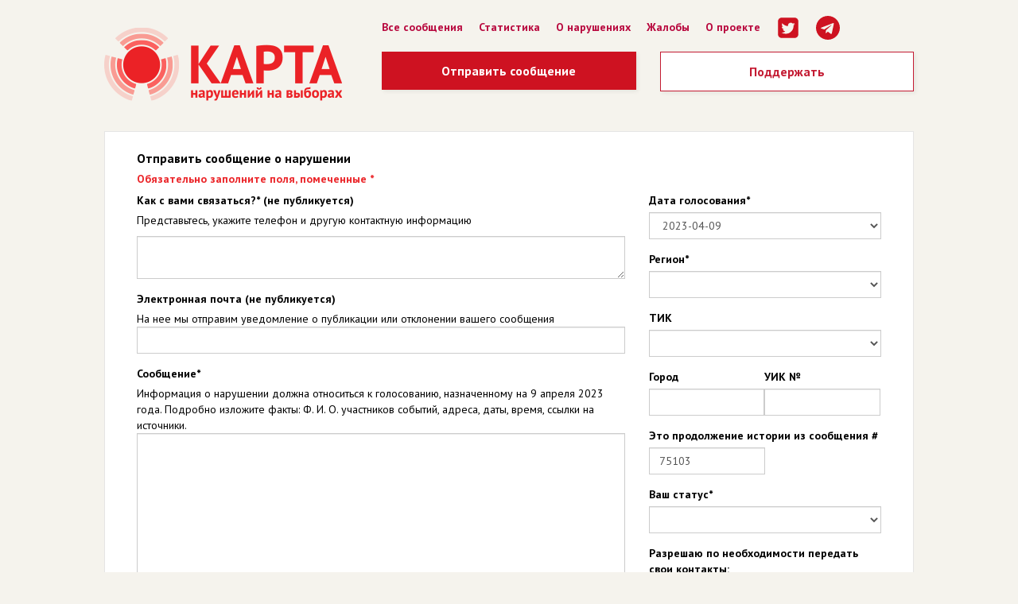

--- FILE ---
content_type: text/html; charset=utf-8
request_url: https://old.kartanarusheniy.org/2023-04-09/m/new?prev_id=75103
body_size: 12385
content:
<!DOCTYPE html>
<html lang="ru">
  <head>
    <title> Отправить сообщение —  Карта нарушений на выборах</title>
    <meta content="" name="description" />
    <link href="https://old.kartanarusheniy.org/v5/assets/favicon-2659228269b859e1eb42206a52208e2c928eda433f2f7e913ccffe16f351ed8b.ico" rel="shortcut icon" type="image/x-icon"></link>
  <link rel="stylesheet" media="all" href="/v5/assets/application-5fbe58a0ef9ef2cc9a1071e915de7474cb2ef7fd1d3115045cc5467453e5bf73.css" />
  <script src="/v5/assets/application-863539fb43e51741e262100b4e2289aebe63d58153b18abe269eabbdcc72531e.js"></script>
  <meta content="width=device-width, initial-scale=1.0" name="viewport" />
  <meta content="Карта нарушений на выборах" property="og:title" />
  <meta content="" property="og:description" />
  <meta content="website" property="og:type" />
  <meta content="https://old.kartanarusheniy.org/v5/assets/share-kn-2017-3d48307c830a9142fe528b5b4b0c6049bac50fcd12fedd9ad4983a73d09abbf3.jpg" property="og:image" />
  <meta content="Проект движения «Голос»" property="og:site_name" />
  <meta content="1080872870" property="fb:admins" />
  <meta content="summary_large_image" name="twitter:card" />
  <meta content="@kartanarusheniy" name="twitter:site" />
  <meta content="@kartanarusheniy" name="twitter:creator" />
  <meta content="Карта нарушений на выборах" name="twitter:title" />
  <meta content="Проект движения «Голос»." name="twitter:description" />
  <script>
    WebFontConfig = {google: { families: [ 'PT+Sans:400,700,400italic:latin,cyrillic' ] }};
        (function() {
        var wf = document.createElement('script');
        wf.src = ('https:' == document.location.protocol ? 'https' : 'http') +
        '://ajax.googleapis.com/ajax/libs/webfont/1/webfont.js';
        wf.type = 'text/javascript';
        wf.async = 'true';
        var s = document.getElementsByTagName('script')[0];
        s.parentNode.insertBefore(wf, s);
        })();
  </script>
  <script src="https://cdnjs.cloudflare.com/ajax/libs/selectize.js/0.13.3/js/standalone/selectize.min.js" integrity="sha512-pF+DNRwavWMukUv/LyzDyDMn8U2uvqYQdJN0Zvilr6DDo/56xPDZdDoyPDYZRSL4aOKO/FGKXTpzDyQJ8je8Qw==" crossorigin="anonymous"></script>
  <link rel="stylesheet" href="https://cdnjs.cloudflare.com/ajax/libs/selectize.js/0.13.3/css/selectize.bootstrap3.min.css" integrity="sha512-MNbWZRRuTPBahfBZBeihNr9vTJJnggW3yw+/wC3Ev1w6Z8ioesQYMS1MtlHgjSOEKBpIlx43GeyLM2QGSIzBDg==" crossorigin="anonymous" />
</head>
<body>
  <div class="container">
    <div class="row header">
      <div class="col-md-4 header__logo"><a href="/"><img src="/v5/assets/v2016/kn-logo-v2-93691919adf3cf495884b7334c0d19c51bc21f6053db7e1b3d8244ee75463b8d.png" alt="Kn logo v2" /></a></div>
      <div class="col-md-8">
        <ul class="header__menu">
          <li><a href="/2023-04-09/list">Все сообщения</a></li>
          <li><a href="/2023-04-09/stat">Статистика</a></li>
          <li><a href="/page/info">О нарушениях</a></li>
          <li><a href="/page/claim">Жалобы</a></li>
          <li><a href="/page/about">О проекте</a></li>
          <li><a href="https://twitter.com/kartanarusheniy"><i class="icon-lg ic icons-twitter-square"></i></a></li>
          <li><a href="https://t.me/kartanarusheniy"><i class="icon-lg ic icons-telegram"></i></a></li>
        </ul>
        <div class="header__btns">
          <div class="row">
            <div class="col-md-6">
              <a href="/2023-04-09/m/new" class="header__btn">Отправить сообщение</a>
            </div>
            <div class="col-md-6">
              <a href="http://www.golosinfo.org/ru/donate" class="btn btn-lg kn__btn--default kn__btn--fluid">Поддержать</a>
            </div>
          </div>
          <div class="header__info">
            
            <!-- <div class="header__info--phone">
  Горячая линия <span style="font-size: 24px;">8 800 500-54-62</span>
</div>
Режим работы (мск):<br /> 
5–8 сентября с 11:00 до 19:00; 
9–10 сентября с 7:00 до 22:00; 
11 сентября с 7:00 -->
          </div>
          <div class="header__share"></div>
        </div>
      </div>
    </div>


    <div class="kn__b submit-form">
  <form class="kn__msg-form form-horisontal" id="new_message" enctype="multipart/form-data" action="/2023-04-09/m" accept-charset="UTF-8" method="post"><input name="utf8" type="hidden" value="&#x2713;" /><input type="hidden" name="authenticity_token" value="Kk3MQqIffFFv8zU9tMeVKI9lcZHME24zWPnraDc4YKFXqvkrImAT2dRVxZbsS14XMac3igjsV6l+I1hQund1+w==" />
  <div class="kn__b--h1">
    Отправить сообщение о нарушении
  </div>
  <div class="kn__b--alert">Обязательно заполните поля, помеченные *</div>
    <div class="row">
      <div class="col-sm-8">
        <div class="form-group">
          <label class="title" for="message_contacts">Как с вами связаться?* (не публикуется)</label>
          <p>Представьтесь, укажите телефон и другую контактную информацию</p>
          <textarea rows="2" class="form-control" required="required" name="message[contacts]" id="message_contacts">
</textarea>
        </div>
        <div class="form-group">
          <label class="title" for="message_email">Электронная почта (не публикуется)</label>
          <div class="kn__msg-form-help">На нее мы отправим уведомление о публикации или отклонении вашего сообщения</div>
          <input class="form-control" type="text" value="" name="message[email]" id="message_email" />
        </div>
        <div class="form-group">
          <label for="">Сообщение*</label>
          <div class="kn__msg-form--help">Информация о нарушении должна относиться к голосованию, назначенному на  9 апреля 2023 года. Подробно изложите факты: Ф. И. О. участников событий, адреса, даты, время, ссылки на источники.</div>
          <textarea rows="10" class="form-control" name="message[description]" id="message_description">
</textarea>
        </div>
        <div class="form-group asset_group">
        <script>
          function checkFileSize(input) {
            if (input.files[0].size/1024/1024 > 99) {
              input.value = '';
              alert("Файл не должен быть более 100Мб");
            }
          }
        </script>
          
          <a class="btn btn-default btn-sm add_nested_fields" data-association="docs" data-blueprint-id="docs_fields_blueprint" href="javascript:void(0)">
            добавить файл (&lt;100Мб)
</a>        </div>
        <div class="form-group">
          
          <a class="btn btn-default btn-sm add_nested_fields" data-association="videos" data-blueprint-id="videos_fields_blueprint" href="javascript:void(0)">
            добавить ссылку на видео
</a>        </div>
        <div class="form-group">
          
          <a class="btn btn-default btn-sm add_nested_fields" data-association="ext_links" data-blueprint-id="ext_links_fields_blueprint" href="javascript:void(0)">
            добавить ссылку на источник
</a>        </div>
      </div>
      <div class="col-sm-4">
        <div class="form-group">
          <label class="title" for="message_story_id">Дата голосования*</label>
          <select class="form-control selectize" name="message[story_id]" id="message_story_id"><option value="299">2025-09-14</option>
<option value="266">2024-09-08</option>
<option value="265">2024-03-17</option>
<option value="264">2023-12-10</option>
<option value="263">2023-09-10</option>
<option selected="selected" value="261">2023-04-09</option>
<option value="260">2023-03-12</option>
<option value="259">2023-01-29</option>
<option value="258">2022-09-11</option>
<option value="257">2022-06-26</option>
<option value="256">2022-05-29</option>
<option value="255">2022-05-22</option>
<option value="254">2022-04-24</option>
<option value="253">2022-04-10</option>
<option value="252">2022-03-27</option>
<option value="251">2022-02-13</option>
<option value="250">2022-01-30</option>
<option value="249">2021-12-12</option>
<option value="248">2021-11-21</option>
<option value="244">2021-09-19</option>
<option value="247">2021-08-22</option>
<option value="246">2021-07-04</option>
<option value="245">2021-06-27</option>
<option value="243">2021-06-06</option>
<option value="242">2021-05-30</option>
<option value="241">2021-05-23</option>
<option value="240">2021-05-16</option>
<option value="239">2021-04-25</option>
<option value="238">2021-04-18</option>
<option value="237">2021-04-11</option>
<option value="235">2021-04-04</option>
<option value="236">2021-03-28</option>
<option value="234">2021-03-21</option>
<option value="233">2021-02-28</option>
<option value="232">2021-01-24</option>
<option value="231">2021-01-17</option>
<option value="230">2020-12-20</option>
<option value="229">2020-12-13</option>
<option value="228">2020-12-06</option>
<option value="227">2020-11-22</option>
<option value="226">2020-11-15</option>
<option value="225">2020-11-01</option>
<option value="224">2020-10-04</option>
<option value="222">2020-09-13</option>
<option value="223">2020-07-12</option>
<option value="220">2020-07-01</option>
<option value="219">2020-04-26</option>
<option value="221">2020-03-15</option>
<option value="218">2020-03-01</option>
<option value="217">2020-02-02</option>
<option value="216">2020-01-26</option>
<option value="211">2019-12-22</option>
<option value="215">2019-12-15</option>
<option value="214">2019-12-08</option>
<option value="213">2019-12-01</option>
<option value="212">2019-11-24</option>
<option value="210">2019-10-27</option>
<option value="209">2019-10-20</option>
<option value="202">2019-09-08</option>
<option value="208">2019-06-30</option>
<option value="207">2019-06-23</option>
<option value="206">2019-06-16</option>
<option value="205">2019-06-02</option>
<option value="204">2019-05-26</option>
<option value="203">2019-05-19</option>
<option value="198">2019-04-21</option>
<option value="200">2019-04-14</option>
<option value="201">2019-04-07</option>
<option value="197">2019-03-24</option>
<option value="199">2019-03-17</option>
<option value="196">2019-03-10</option>
<option value="195">2019-03-03</option>
<option value="194">2019-02-17</option>
<option value="193">2019-02-10</option>
<option value="192">2019-02-03</option>
<option value="191">2019-01-27</option>
<option value="190">2018-12-23</option>
<option value="187">2018-12-16</option>
<option value="185">2018-12-02</option>
<option value="189">2018-11-25</option>
<option value="188">2018-11-18</option>
<option value="186">2018-11-11</option>
<option value="152">2018-10-14</option>
<option value="151">2018-09-30</option>
<option value="150">2018-09-23</option>
<option value="149">2018-09-16</option>
<option value="145">2018-09-09</option>
<option value="148">2018-09-02</option>
<option value="147">2018-07-29</option>
<option value="146">2018-06-24</option>
<option value="144">2018-06-03</option>
<option value="143">2018-05-13</option>
<option value="142">2018-04-29</option>
<option value="141">2018-04-22</option>
<option value="140">2018-04-15</option>
<option value="139">2018-04-01</option>
<option value="136">2018-03-18</option>
<option value="138">2018-02-25</option>
<option value="137">2018-02-11</option>
<option value="135">2017-12-17</option>
<option value="134">2017-12-10</option>
<option value="133">2017-12-03</option>
<option value="132">2017-11-26</option>
<option value="131">2017-11-19</option>
<option value="130">2017-11-12</option>
<option value="129">2017-10-29</option>
<option value="123">2017-09-10</option>
<option value="128">2017-09-03</option>
<option value="127">2017-08-27</option>
<option value="126">2017-08-20</option>
<option value="125">2017-07-16</option>
<option value="124">2017-07-02</option>
<option value="122">2017-05-21</option>
<option value="121">2017-05-14</option>
<option value="120">2017-04-30</option>
<option value="119">2017-04-23</option>
<option value="118">2017-04-09</option>
<option value="117">2017-04-02</option>
<option value="116">2017-03-26</option>
<option value="115">2017-03-19</option>
<option value="114">2017-03-12</option>
<option value="113">2017-03-05</option>
<option value="112">2017-02-12</option>
<option value="111">2017-01-22</option>
<option value="110">2016-12-25</option>
<option value="109">2016-12-18</option>
<option value="108">2016-12-11</option>
<option value="107">2016-12-04</option>
<option value="106">2016-11-27</option>
<option value="105">2016-11-20</option>
<option value="104">2016-11-06</option>
<option value="103">2016-10-23</option>
<option value="102">2016-10-16</option>
<option value="101">2016-10-09</option>
<option value="97">2016-09-18</option>
<option value="100">2016-07-03</option>
<option value="99">2016-05-29</option>
<option value="98">2016-05-22</option>
<option value="94">2016-04-24</option>
<option value="96">2016-04-10</option>
<option value="95">2016-04-03</option>
<option value="93">2016-03-27</option>
<option value="92">2016-03-20</option>
<option value="91">2016-03-13</option>
<option value="90">2016-02-28</option>
<option value="89">2016-02-14</option>
<option value="88">2016-02-07</option>
<option value="87">2016-01-31</option>
<option value="86">2015-12-27</option>
<option value="85">2015-12-20</option>
<option value="84">2015-12-13</option>
<option value="83">2015-12-06</option>
<option value="82">2015-11-22</option>
<option value="81">2015-11-15</option>
<option value="80">2015-10-18</option>
<option value="79">2015-10-04</option>
<option value="78">2015-09-27</option>
<option value="75">2015-09-13</option>
<option value="77">2015-08-09</option>
<option value="76">2015-07-19</option>
<option value="74">2015-07-05</option>
<option value="73">2015-06-21</option>
<option value="72">2015-06-14</option>
<option value="71">2015-06-07</option>
<option value="69">2015-05-24</option>
<option value="70">2015-05-17</option>
<option value="66">2015-04-26</option>
<option value="68">2015-04-05</option>
<option value="67">2015-03-29</option>
<option value="65">2015-03-22</option>
<option value="64">2015-03-15</option>
<option value="63">2015-02-08</option>
<option value="62">2015-02-01</option>
<option value="61">2015-01-25</option>
<option value="60">2015-01-18</option>
<option value="59">2014-12-21</option>
<option value="58">2014-12-14</option>
<option value="57">2014-12-07</option>
<option value="56">2014-11-30</option>
<option value="55">2014-11-16</option>
<option value="54">2014-10-26</option>
<option value="53">2014-10-19</option>
<option value="52">2014-10-05</option>
<option value="46">2014-09-14</option>
<option value="51">2014-08-24</option>
<option value="50">2014-08-03</option>
<option value="49">2014-07-27</option>
<option value="48">2014-07-13</option>
<option value="47">2014-07-06</option>
<option value="45">2014-06-29</option>
<option value="44">2014-06-22</option>
<option value="43">2014-06-08</option>
<option value="42">2014-05-18</option>
<option value="41">2014-04-27</option>
<option value="40">2014-04-20</option>
<option value="39">2014-04-13</option>
<option value="38">2014-04-06</option>
<option value="37">2014-03-23</option>
<option value="36">2014-03-16</option>
<option value="35">2014-03-02</option>
<option value="34">2014-02-16</option>
<option value="33">2014-02-09</option>
<option value="32">2014-01-26</option>
<option value="31">2013-12-22</option>
<option value="30">2013-12-01</option>
<option value="29">2013-10-13</option>
<option value="26">2013-09-08</option>
<option value="28">2013-08-18</option>
<option value="27">2013-06-23</option>
<option value="25">2013-05-19</option>
<option value="24">2013-04-28</option>
<option value="23">2013-04-21</option>
<option value="22">2013-04-14</option>
<option value="21">2013-03-31</option>
<option value="20">2013-03-24</option>
<option value="19">2013-03-17</option>
<option value="18">2013-03-10</option>
<option value="17">2013-03-03</option>
<option value="16">2013-02-10</option>
<option value="15">2013-01-27</option>
<option value="14">2013-01-20</option>
<option value="13">2012-12-16</option>
<option value="12">2012-11-25</option>
<option value="11">2012-10-14</option>
<option value="10">2012-09-09</option>
<option value="9">2012-08-12</option>
<option value="8">2012-07-29</option>
<option value="7">2012-07-22</option>
<option value="6">2012-06-17</option>
<option value="5">2012-06-10</option>
<option value="4">2012-05-20</option>
<option value="3">2012-04-01</option>
<option value="2">2012-03-04</option>
<option value="1">2011-12-04</option></select>
        </div>
        <div class="form-group">
          <label class="title" for="message_region_id">Регион*</label>
          <select class="form-control selectize" required="required" name="message[region_id]" id="message_region_id"><option value=""></option>
<option data-auto_code="77" data-data="{&quot;auto_code&quot;: 77}" value="11">город Москва</option>
<option data-auto_code="78" data-data="{&quot;auto_code&quot;: 78}" value="12">город Санкт-Петербург</option>
<option data-auto_code="22" data-data="{&quot;auto_code&quot;: 22}" value="1">Алтайский край</option>
<option data-auto_code="28" data-data="{&quot;auto_code&quot;: 28}" value="2">Амурская область</option>
<option data-auto_code="29" data-data="{&quot;auto_code&quot;: 29}" value="3">Архангельская область</option>
<option data-auto_code="30" data-data="{&quot;auto_code&quot;: 30}" value="4">Астраханская область</option>
<option data-auto_code="31" data-data="{&quot;auto_code&quot;: 31}" value="5">Белгородская область</option>
<option data-auto_code="32" data-data="{&quot;auto_code&quot;: 32}" value="6">Брянская область</option>
<option data-auto_code="33" data-data="{&quot;auto_code&quot;: 33}" value="7">Владимирская область</option>
<option data-auto_code="34" data-data="{&quot;auto_code&quot;: 34}" value="8">Волгоградская область</option>
<option data-auto_code="35" data-data="{&quot;auto_code&quot;: 35}" value="9">Вологодская область</option>
<option data-auto_code="36" data-data="{&quot;auto_code&quot;: 36}" value="10">Воронежская область</option>
<option data-auto_code="79" data-data="{&quot;auto_code&quot;: 79}" value="13">Еврейская автономная область</option>
<option data-auto_code="75" data-data="{&quot;auto_code&quot;: 75}" value="14">Забайкальский край</option>
<option data-auto_code="37" data-data="{&quot;auto_code&quot;: 37}" value="15">Ивановская область</option>
<option data-auto_code="38" data-data="{&quot;auto_code&quot;: 38}" value="17">Иркутская область</option>
<option data-auto_code="7" data-data="{&quot;auto_code&quot;: 7}" value="18">Кабардино-Балкарская Республика</option>
<option data-auto_code="39" data-data="{&quot;auto_code&quot;: 39}" value="19">Калининградская область</option>
<option data-auto_code="40" data-data="{&quot;auto_code&quot;: 40}" value="20">Калужская область</option>
<option data-auto_code="41" data-data="{&quot;auto_code&quot;: 41}" value="21">Камчатский край</option>
<option data-auto_code="9" data-data="{&quot;auto_code&quot;: 9}" value="22">Карачаево-Черкесская Республика</option>
<option data-auto_code="42" data-data="{&quot;auto_code&quot;: 42}" value="23">Кемеровская область</option>
<option data-auto_code="43" data-data="{&quot;auto_code&quot;: 43}" value="24">Кировская область</option>
<option data-auto_code="44" data-data="{&quot;auto_code&quot;: 44}" value="25">Костромская область</option>
<option data-auto_code="23" data-data="{&quot;auto_code&quot;: 23}" value="26">Краснодарский край</option>
<option data-auto_code="24" data-data="{&quot;auto_code&quot;: 24}" value="27">Красноярский край</option>
<option data-auto_code="45" data-data="{&quot;auto_code&quot;: 45}" value="28">Курганская область</option>
<option data-auto_code="46" data-data="{&quot;auto_code&quot;: 46}" value="29">Курская область</option>
<option data-auto_code="47" data-data="{&quot;auto_code&quot;: 47}" value="30">Ленинградская область</option>
<option data-auto_code="48" data-data="{&quot;auto_code&quot;: 48}" value="31">Липецкая область</option>
<option data-auto_code="49" data-data="{&quot;auto_code&quot;: 49}" value="32">Магаданская область</option>
<option data-auto_code="50" data-data="{&quot;auto_code&quot;: 50}" value="33">Московская область</option>
<option data-auto_code="51" data-data="{&quot;auto_code&quot;: 51}" value="34">Мурманская область</option>
<option data-auto_code="83" data-data="{&quot;auto_code&quot;: 83}" value="35">Ненецкий автономный округ</option>
<option data-auto_code="52" data-data="{&quot;auto_code&quot;: 52}" value="36">Нижегородская область</option>
<option data-auto_code="53" data-data="{&quot;auto_code&quot;: 53}" value="37">Новгородская область</option>
<option data-auto_code="54" data-data="{&quot;auto_code&quot;: 54}" value="38">Новосибирская область</option>
<option data-auto_code="55" data-data="{&quot;auto_code&quot;: 55}" value="39">Омская область</option>
<option data-auto_code="56" data-data="{&quot;auto_code&quot;: 56}" value="40">Оренбургская область</option>
<option data-auto_code="57" data-data="{&quot;auto_code&quot;: 57}" value="41">Орловская область</option>
<option data-auto_code="58" data-data="{&quot;auto_code&quot;: 58}" value="42">Пензенская область</option>
<option data-auto_code="59" data-data="{&quot;auto_code&quot;: 59}" value="43">Пермский край</option>
<option data-auto_code="25" data-data="{&quot;auto_code&quot;: 25}" value="44">Приморский край</option>
<option data-auto_code="60" data-data="{&quot;auto_code&quot;: 60}" value="45">Псковская область</option>
<option data-auto_code="1" data-data="{&quot;auto_code&quot;: 1}" value="46">Республика Адыгея (Адыгея)</option>
<option data-auto_code="4" data-data="{&quot;auto_code&quot;: 4}" value="47">Республика Алтай</option>
<option data-auto_code="2" data-data="{&quot;auto_code&quot;: 2}" value="48">Республика Башкортостан</option>
<option data-auto_code="3" data-data="{&quot;auto_code&quot;: 3}" value="49">Республика Бурятия</option>
<option data-auto_code="5" data-data="{&quot;auto_code&quot;: 5}" value="50">Республика Дагестан</option>
<option data-auto_code="6" data-data="{&quot;auto_code&quot;: 6}" value="51">Республика Ингушетия</option>
<option data-auto_code="8" data-data="{&quot;auto_code&quot;: 8}" value="52">Республика Калмыкия</option>
<option data-auto_code="10" data-data="{&quot;auto_code&quot;: 10}" value="53">Республика Карелия</option>
<option data-auto_code="11" data-data="{&quot;auto_code&quot;: 11}" value="54">Республика Коми</option>
<option data-auto_code="12" data-data="{&quot;auto_code&quot;: 12}" value="55">Республика Марий Эл</option>
<option data-auto_code="13" data-data="{&quot;auto_code&quot;: 13}" value="56">Республика Мордовия</option>
<option data-auto_code="14" data-data="{&quot;auto_code&quot;: 14}" value="57">Республика Саха (Якутия)</option>
<option data-auto_code="15" data-data="{&quot;auto_code&quot;: 15}" value="58">Республика Северная Осетия-Алания</option>
<option data-auto_code="16" data-data="{&quot;auto_code&quot;: 16}" value="59">Республика Татарстан</option>
<option data-auto_code="17" data-data="{&quot;auto_code&quot;: 17}" value="60">Республика Тыва</option>
<option data-auto_code="19" data-data="{&quot;auto_code&quot;: 19}" value="61">Республика Хакасия</option>
<option data-auto_code="61" data-data="{&quot;auto_code&quot;: 61}" value="62">Ростовская область</option>
<option data-auto_code="62" data-data="{&quot;auto_code&quot;: 62}" value="63">Рязанская область</option>
<option data-auto_code="63" data-data="{&quot;auto_code&quot;: 63}" value="64">Самарская область</option>
<option data-auto_code="64" data-data="{&quot;auto_code&quot;: 64}" value="65">Саратовская область</option>
<option data-auto_code="65" data-data="{&quot;auto_code&quot;: 65}" value="66">Сахалинская область</option>
<option data-auto_code="66" data-data="{&quot;auto_code&quot;: 66}" value="67">Свердловская область</option>
<option data-auto_code="67" data-data="{&quot;auto_code&quot;: 67}" value="68">Смоленская область</option>
<option data-auto_code="26" data-data="{&quot;auto_code&quot;: 26}" value="69">Ставропольский край</option>
<option data-auto_code="68" data-data="{&quot;auto_code&quot;: 68}" value="70">Тамбовская область</option>
<option data-auto_code="69" data-data="{&quot;auto_code&quot;: 69}" value="71">Тверская область</option>
<option data-auto_code="70" data-data="{&quot;auto_code&quot;: 70}" value="72">Томская область</option>
<option data-auto_code="71" data-data="{&quot;auto_code&quot;: 71}" value="73">Тульская область</option>
<option data-auto_code="72" data-data="{&quot;auto_code&quot;: 72}" value="74">Тюменская область</option>
<option data-auto_code="18" data-data="{&quot;auto_code&quot;: 18}" value="75">Удмуртская Республика</option>
<option data-auto_code="73" data-data="{&quot;auto_code&quot;: 73}" value="76">Ульяновская область</option>
<option data-auto_code="27" data-data="{&quot;auto_code&quot;: 27}" value="77">Хабаровский край</option>
<option data-auto_code="86" data-data="{&quot;auto_code&quot;: 86}" value="78">Ханты-Мансийский автономный округ</option>
<option data-auto_code="74" data-data="{&quot;auto_code&quot;: 74}" value="79">Челябинская область</option>
<option data-auto_code="20" data-data="{&quot;auto_code&quot;: 20}" value="80">Чеченская Республика</option>
<option data-auto_code="21" data-data="{&quot;auto_code&quot;: 21}" value="81">Чувашская Республика - Чувашия</option>
<option data-auto_code="87" data-data="{&quot;auto_code&quot;: 87}" value="82">Чукотский автономный округ</option>
<option data-auto_code="89" data-data="{&quot;auto_code&quot;: 89}" value="83">Ямало-Ненецкий автономный округ</option>
<option data-auto_code="76" data-data="{&quot;auto_code&quot;: 76}" value="84">Ярославская область</option></select>
        </div>
        <div class="form-group">
          <label class="title" for="message_wuiki_tik_select">ТИК</label>
          <select name="message_wuiki_tik_select" id="message_wuiki_tik_select" class="form-control selectize"><option value=""></option></select>
          <input type="hidden" name="message[wuiki_tik_id]" id="message_wuiki_tik_id" />
          <input type="hidden" value="" name="message[wuiki_tik_name]" id="message_wuiki_tik_name" />
        </div>
        <div class="form-group">
          <table>
            <td>
              <label class="title" for="message_city">Город</label>
              <input class="form-control" type="text" name="message[city]" id="message_city" />
            </td>
            <td>
              <label class="title" for="message_uik">УИК №</label>
              <input class="form-control" type="text" name="message[uik]" id="message_uik" />
            </td>
          </table>
        </div>
        <div class="form-group">
          <label class="title" for="message_message_id">Это продолжение истории из сообщения #</label>
          <input value="75103" class="form-control" style="width: 50%" type="text" name="message[message_id]" id="message_message_id" />
        </div>
        <div class="form-group">
          <label class="title" for="message_ustatus">Ваш статус*</label>
          <select class="form-control" required="required" name="message[ustatus]" id="message_ustatus"><option value=""></option>
<option value="Избиратель">Избиратель</option>
<option value="Наблюдатель">Наблюдатель</option>
<option value="Представитель СМИ">Представитель СМИ</option>
<option value="Член избирательной комиссии">Член избирательной комиссии</option>
<option value="Кандидат">Кандидат</option>
<option value="Доверенное лицо">Доверенное лицо</option></select>
        </div>
        <div class="form-group">
          <label>Разрешаю по необходимости передать свои контакты:</label>
          <div>
            <label class="checkbox-inline" for="message_can_share_contacts_smi">
              <input name="message[can_share_contacts_smi]" type="hidden" value="0" /><input type="checkbox" value="1" name="message[can_share_contacts_smi]" id="message_can_share_contacts_smi" />
              СМИ для подготовки материала
</label>          </div>
          <div>
            <label class="checkbox-inline" for="message_can_share_contacts_izb">
              <input name="message[can_share_contacts_izb]" type="hidden" value="0" /><input type="checkbox" value="1" name="message[can_share_contacts_izb]" id="message_can_share_contacts_izb" />
              Избиркомам для реагирования
</label>          </div>

        </div>
      </div>
    </div>
    <div class="row">
      <div class="col-xs-12">
        <div class="form-group kn__msg-form--tags">
          <input type="hidden" name="message[tag_ids][]" id="message_tag_ids_" />
            <label class="kn__msg-form--tag-group" data-toggle="collapse" data-target="#tg_1">
              Уровень выборов
            </label>
              <div id="tg_1" class="collapse">
                <div class="row">
                    <div class="col-sm-4">
                      <label class="checkbox-inline">
                        <input type="checkbox" name="message[tag_ids][]" id="tag_1" value="1" />
                        Федеральные
                      </label>
                    </div>
                    <div class="col-sm-4">
                      <label class="checkbox-inline">
                        <input type="checkbox" name="message[tag_ids][]" id="tag_2" value="2" />
                        Региональные
                      </label>
                    </div>
                    <div class="col-sm-4">
                      <label class="checkbox-inline">
                        <input type="checkbox" name="message[tag_ids][]" id="tag_3" value="3" />
                        Местные
                      </label>
                    </div>
                </div>
              </div>
            <label class="kn__msg-form--tag-group" data-toggle="collapse" data-target="#tg_2">
              Жалобы
            </label>
              <div id="tg_2" class="collapse">
                <div class="row">
                    <div class="col-sm-4">
                      <label class="checkbox-inline">
                        <input type="checkbox" name="message[tag_ids][]" id="tag_4" value="4" />
                        Подана жалоба
                      </label>
                    </div>
                    <div class="col-sm-4">
                      <label class="checkbox-inline">
                        <input type="checkbox" name="message[tag_ids][]" id="tag_5" value="5" />
                        Получена официальная реакция
                      </label>
                    </div>
                    <div class="col-sm-4">
                      <label class="checkbox-inline">
                        <input type="checkbox" name="message[tag_ids][]" id="tag_83" value="83" />
                        Особое мнение
                      </label>
                    </div>
                </div>
              </div>
            <label class="kn__msg-form--tag-group" data-toggle="collapse" data-target="#tg_8">
              Нарушения до дня голосования
            </label>
              <div id="tg_8" class="collapse">
                <div class="row">
                    <div class="col-sm-4">
                      <label class="checkbox-inline">
                        <input type="checkbox" name="message[tag_ids][]" id="tag_32" value="32" />
                        Злоупотребление административным ресурсом
                      </label>
                    </div>
                    <div class="col-sm-4">
                      <label class="checkbox-inline">
                        <input type="checkbox" name="message[tag_ids][]" id="tag_27" value="27" />
                        Неправомерные отказы в регистрации и нарушение прав кандидата
                      </label>
                    </div>
                    <div class="col-sm-4">
                      <label class="checkbox-inline">
                        <input type="checkbox" name="message[tag_ids][]" id="tag_35" value="35" />
                        Нарушения правил агитации в СМИ
                      </label>
                    </div>
                </div>
              </div>
              <div id="tg_8" class="collapse">
                <div class="row">
                    <div class="col-sm-4">
                      <label class="checkbox-inline">
                        <input type="checkbox" name="message[tag_ids][]" id="tag_34" value="34" />
                        Нарушение правил печатной и наружной агитации
                      </label>
                    </div>
                    <div class="col-sm-4">
                      <label class="checkbox-inline">
                        <input type="checkbox" name="message[tag_ids][]" id="tag_36" value="36" />
                        Давление начальства, принуждение, подкуп избирателей
                      </label>
                    </div>
                    <div class="col-sm-4">
                      <label class="checkbox-inline">
                        <input type="checkbox" name="message[tag_ids][]" id="tag_37" value="37" />
                        Нарушения порядка досрочного голосования
                      </label>
                    </div>
                </div>
              </div>
              <div id="tg_8" class="collapse">
                <div class="row">
                    <div class="col-sm-4">
                      <label class="checkbox-inline">
                        <input type="checkbox" name="message[tag_ids][]" id="tag_39" value="39" />
                        Нарушение прав членов комиссии, наблюдателей, СМИ
                      </label>
                    </div>
                    <div class="col-sm-4">
                      <label class="checkbox-inline">
                        <input type="checkbox" name="message[tag_ids][]" id="tag_31" value="31" />
                        Воздействие правоохранительных органов
                      </label>
                    </div>
                    <div class="col-sm-4">
                      <label class="checkbox-inline">
                        <input type="checkbox" name="message[tag_ids][]" id="tag_40" value="40" />
                        Иные нарушения до дня голосования
                      </label>
                    </div>
                </div>
              </div>
              <div id="tg_8" class="collapse">
                <div class="row">
                    <div class="col-sm-4">
                      <label class="checkbox-inline">
                        <input type="checkbox" name="message[tag_ids][]" id="tag_33" value="33" />
                        Нарушения при сборе подписей
                      </label>
                    </div>
                </div>
              </div>
            <label class="kn__msg-form--tag-group" data-toggle="collapse" data-target="#tg_9">
              Нарушения в день голосования
            </label>
              <div id="tg_9" class="collapse">
                <div class="row">
                    <div class="col-sm-4">
                      <label class="checkbox-inline">
                        <input type="checkbox" name="message[tag_ids][]" id="tag_42" value="42" />
                        Нарушения перед началом голосования: проблемы с сейф-пакетами, несоблюдение процедур и т. п.
                      </label>
                    </div>
                    <div class="col-sm-4">
                      <label class="checkbox-inline">
                        <input type="checkbox" name="message[tag_ids][]" id="tag_41" value="41" />
                        Нарушения в оборудовании участка
                      </label>
                    </div>
                    <div class="col-sm-4">
                      <label class="checkbox-inline">
                        <input type="checkbox" name="message[tag_ids][]" id="tag_43" value="43" />
                        Нарушения прав наблюдателей, членов комиссии, СМИ
                      </label>
                    </div>
                </div>
              </div>
              <div id="tg_9" class="collapse">
                <div class="row">
                    <div class="col-sm-4">
                      <label class="checkbox-inline">
                        <input type="checkbox" name="message[tag_ids][]" id="tag_44" value="44" />
                        Вбросы, «карусели» и т. п.
                      </label>
                    </div>
                    <div class="col-sm-4">
                      <label class="checkbox-inline">
                        <input type="checkbox" name="message[tag_ids][]" id="tag_45" value="45" />
                        Нарушения при голосовании «на дому»
                      </label>
                    </div>
                    <div class="col-sm-4">
                      <label class="checkbox-inline">
                        <input type="checkbox" name="message[tag_ids][]" id="tag_46" value="46" />
                        Нарушение в ведении списка избирателей, отказ в голосовании
                      </label>
                    </div>
                </div>
              </div>
              <div id="tg_9" class="collapse">
                <div class="row">
                    <div class="col-sm-4">
                      <label class="checkbox-inline">
                        <input type="checkbox" name="message[tag_ids][]" id="tag_47" value="47" />
                        Принуждение, подвоз избирателей, контроль голосования
                      </label>
                    </div>
                    <div class="col-sm-4">
                      <label class="checkbox-inline">
                        <input type="checkbox" name="message[tag_ids][]" id="tag_48" value="48" />
                        Незаконная агитация, лотереи, подкуп
                      </label>
                    </div>
                    <div class="col-sm-4">
                      <label class="checkbox-inline">
                        <input type="checkbox" name="message[tag_ids][]" id="tag_50" value="50" />
                        Иные нарушения в день голосования
                      </label>
                    </div>
                </div>
              </div>
              <div id="tg_9" class="collapse">
                <div class="row">
                    <div class="col-sm-4">
                      <label class="checkbox-inline">
                        <input type="checkbox" name="message[tag_ids][]" id="tag_84" value="84" />
                        Нарушения при ДЭГ
                      </label>
                    </div>
                </div>
              </div>
            <label class="kn__msg-form--tag-group" data-toggle="collapse" data-target="#tg_10">
              Нарушения при подсчете голосов
            </label>
              <div id="tg_10" class="collapse">
                <div class="row">
                    <div class="col-sm-4">
                      <label class="checkbox-inline">
                        <input type="checkbox" name="message[tag_ids][]" id="tag_51" value="51" />
                        Нарушения последовательности и процедуры подсчета
                      </label>
                    </div>
                    <div class="col-sm-4">
                      <label class="checkbox-inline">
                        <input type="checkbox" name="message[tag_ids][]" id="tag_52" value="52" />
                        Искажение итогов голосования при подсчете
                      </label>
                    </div>
                    <div class="col-sm-4">
                      <label class="checkbox-inline">
                        <input type="checkbox" name="message[tag_ids][]" id="tag_53" value="53" />
                        Нарушения при составлении протокола, оформлении копии
                      </label>
                    </div>
                </div>
              </div>
              <div id="tg_10" class="collapse">
                <div class="row">
                    <div class="col-sm-4">
                      <label class="checkbox-inline">
                        <input type="checkbox" name="message[tag_ids][]" id="tag_54" value="54" />
                        Нарушения в вышестоящих комиссиях
                      </label>
                    </div>
                    <div class="col-sm-4">
                      <label class="checkbox-inline">
                        <input type="checkbox" name="message[tag_ids][]" id="tag_55" value="55" />
                        Иные нарушения при подсчете и установлении итогов
                      </label>
                    </div>
                </div>
              </div>
            <label class="kn__msg-form--tag-group" data-toggle="collapse" data-target="#tg_11">
              Посягательства на личную безопасность
            </label>
              <div id="tg_11" class="collapse">
                <div class="row">
                    <div class="col-sm-4">
                      <label class="checkbox-inline">
                        <input type="checkbox" name="message[tag_ids][]" id="tag_56" value="56" />
                        Посягательство на жизнь, здоровье, имущество
                      </label>
                    </div>
                </div>
              </div>
        </div>
      </div>
    </div>
    <div class="row">
      <div class="col-xs-12">
        <div class="text-center">
            <script>
              var captchaCallback = function(response) {
                $('#message_send').prop('disabled', false);
              };
            </script>
            <script src="https://www.google.com/recaptcha/api.js?hl=ru" async defer></script>
<div class="g-recaptcha" data-callback="captchaCallback" data-sitekey="6LcBiigTAAAAAI9-MkDgz_Bvj4uiXQ-zB5RoEuW9"></div>
          <noscript>
            <div style="width: 302px; height: 352px;">
              <div style="width: 302px; height: 352px; position: relative;">
                <div style="width: 302px; height: 352px; position: absolute;">
                  <iframe
                    src="https://www.google.com/recaptcha/api.js?hl=ru/fallback?k=6LcBiigTAAAAAI9-MkDgz_Bvj4uiXQ-zB5RoEuW9"
                    frameborder="0" scrolling="no"
                    style="width: 302px; height:352px; border-style: none;">
                  </iframe>
                </div>
                <div style="width: 250px; height: 80px; position: absolute; border-style: none;
                  bottom: 21px; left: 25px; margin: 0px; padding: 0px; right: 25px;">
                  <textarea id="g-recaptcha-response" name="g-recaptcha-response"
                    class="g-recaptcha-response"
                    style="width: 250px; height: 80px; border: 1px solid #c1c1c1;
                    margin: 0px; padding: 0px; resize: none;" value="">
</textarea>
                </div>
              </div>
            </div>
          </noscript>

          <input type="submit" name="commit" value="Отправить" class="btn btn-lg btn-primary" id="message_send" />
        </div>
      </div>
    </div>
<div id="docs_fields_blueprint" style="display: none" data-blueprint="&lt;div class=&quot;fields&quot;&gt;&lt;div class=&#39;row&#39;&gt;
&lt;div class=&#39;col-xs-12&#39;&gt;
&lt;div class=&#39;input-group&#39;&gt;
&lt;input class=&quot;form-control input-sm&quot; onchange=&quot;checkFileSize(this)&quot; type=&quot;file&quot; name=&quot;message[docs_attributes][new_docs][asset]&quot; id=&quot;message_docs_attributes_new_docs_asset&quot; /&gt;
&lt;input type=&quot;hidden&quot; value=&quot;false&quot; name=&quot;message[docs_attributes][new_docs][_destroy]&quot; id=&quot;message_docs_attributes_new_docs__destroy&quot; /&gt;&lt;a class=&quot;input-group-addon remove_nested_fields&quot; data-association=&quot;docs&quot; href=&quot;javascript:void(0)&quot;&gt;удалить
&lt;/a&gt;&lt;/div&gt;
&lt;/div&gt;
&lt;/div&gt;
&lt;hr&gt;
&lt;/div&gt;"></div> <div id="videos_fields_blueprint" style="display: none" data-blueprint="&lt;div class=&quot;fields&quot;&gt;&lt;div class=&#39;row&#39;&gt;
&lt;div class=&#39;col-xs-12&#39;&gt;
&lt;div class=&#39;input-group&#39;&gt;
&lt;input placeholder=&quot;http://...&quot; pattern=&quot;https?://.+&quot; class=&quot;form-control input-sm&quot; type=&quot;text&quot; name=&quot;message[videos_attributes][new_videos][link]&quot; id=&quot;message_videos_attributes_new_videos_link&quot; /&gt;
&lt;input type=&quot;hidden&quot; value=&quot;false&quot; name=&quot;message[videos_attributes][new_videos][_destroy]&quot; id=&quot;message_videos_attributes_new_videos__destroy&quot; /&gt;&lt;a class=&quot;input-group-addon remove_nested_fields&quot; data-association=&quot;videos&quot; href=&quot;javascript:void(0)&quot;&gt;удалить
&lt;/a&gt;&lt;/div&gt;
&lt;/div&gt;
&lt;/div&gt;
&lt;/div&gt;"></div> <div id="ext_links_fields_blueprint" style="display: none" data-blueprint="&lt;div class=&quot;fields&quot;&gt;&lt;div class=&#39;row&#39;&gt;
&lt;div class=&#39;col-xs-12&#39;&gt;
&lt;div class=&#39;input-group&#39;&gt;
&lt;input value=&quot;ext_link&quot; type=&quot;hidden&quot; name=&quot;message[ext_links_attributes][new_ext_links][kind]&quot; id=&quot;message_ext_links_attributes_new_ext_links_kind&quot; /&gt;
&lt;input placeholder=&quot;http://...&quot; pattern=&quot;https?://.+&quot; class=&quot;form-control input-sm&quot; type=&quot;text&quot; name=&quot;message[ext_links_attributes][new_ext_links][link]&quot; id=&quot;message_ext_links_attributes_new_ext_links_link&quot; /&gt;
&lt;input type=&quot;hidden&quot; value=&quot;false&quot; name=&quot;message[ext_links_attributes][new_ext_links][_destroy]&quot; id=&quot;message_ext_links_attributes_new_ext_links__destroy&quot; /&gt;&lt;a class=&quot;input-group-addon remove_nested_fields&quot; data-association=&quot;ext_links&quot; href=&quot;javascript:void(0)&quot;&gt;удалить
&lt;/a&gt;&lt;/div&gt;
&lt;/div&gt;
&lt;/div&gt;
&lt;/div&gt;"></div></form></div>
<script>
var form = document.getElementById('message_send');
form.addEventListener('submit', function(event) {
    event.preventDefault();
    setTimeout(submitForm, 1000);
    var formSubmitted = false;
    function submitForm() {
      if (!formSubmitted) {
        formSubmitted = true;
        form.submit();
      }
    }
    ga('send', 'event', 'Submit form', 'submit', {
    hitCallback: submitForm
  });
});
</script>

  </div>

<div class="kn__footer2">
  <div class="container">
    <div class="kn_logo">
      <img src="/v5/assets/kn_logo_white-7515614fe68c66d1f4c77f37e9bac275935782c908b9336731a6e4f1143fdec2.svg" alt="Kn logo white" />
      <div class="kn__footer2__apps">
        <a href="https://play.google.com/store/apps/details?id=com.golos&utm_source=golosinfo_badge&utm_campaign=golosinfo_badge&pcampaignid=MKT-Other-global-all-co-prtnr-py-PartBadge-Mar2515-1"><img width="120" src="/v5/assets/google_play_white-ec5e80203741eb6d7d87f335b23dad130f90615ef9f1dc9e7d6759d571819f6c.png" alt="Google play white" /></a>
      </div>
      <div class="kn__footer2__apps">
        <a href="https://itunes.apple.com/ru/app/%D0%B3%D0%BE%D0%BB%D0%BE%D1%81-%D0%B7%D0%B0-%D1%87%D0%B5%D1%81%D1%82%D0%BD%D1%8B%D0%B5-%D0%B2%D1%8B%D0%B1%D0%BE%D1%80%D1%8B/id1314820785?ls=1&mt=8"><img width="120" src="/v5/assets/app_store_white-54642f3afc842eae98008e2540d9b69d69ae550f684d7c7e16b811f3c976d3a1.png" alt="App store white" /></a>
      </div>
    </div>
    <table class="kn__footer2__table"><tr>
      <td class="menu">
        <table class="kn__footer2__menu">
          <tr>
            <td>
              <div class="kn__footer2__menu_header">Разделы сайта</div>
              <!--<p>
                <a href="/">Все сообщения</a>
              </p>
              <p>
                <a href="/">Статистика</a>
              </p>-->
              <div class="kn__footer2__menu_item">
                <a href="/page/info">О нарушениях</a>
              </div>
              <div class="kn__footer2__menu_item">
                <a href="/page/claim">Жалобы</a>
              </div>
              <div class="kn__footer2__menu_item">
                <a href="/page/about">О проекте</a>
              </div>
              <div class="kn__footer2__menu_item">
                <a href="http://www.golosinfo.org/ru/donate">Поддержать</a>
              </div>
            </td>
            <td>
              <div class="kn__footer2__menu_header">Трансляция</div>
              <div class="kn__footer2__menu_item">
                <a href="https://t.me/kartanarusheniy">Telegram</a>
              </div>
              <div class="kn__footer2__menu_item">
                <a href="https://twitter.com/kartanarusheniy">Twitter</a>
              </div>
            </td>
          </tr>
        </table>
      </td>
      <td>
        Материалы сайта являются добровольными сообщениями пользователей о возможных нарушениях избирательных стандартов и законодательства, которые публикуются без предварительной проверки в версии пользователей с целью проверки содержащихся в них сведений и принятия мер реагирования со стороны избирательных комиссий, правоохранительных органов, средств массовой информации, политических партий и кандидатов. Материалы сайта не являются результатами опросов общественного мнения, прогнозов результатов выборов и референдумов, иных исследований, связанных с проводимыми выборами и референдумами.
      </td>
    </tr>
    <tr>
      <td class="golos">
        <a href="https://www.golosinfo.org">
          <img src="/v5/assets/golos_logo-9efab507d908e3b57cab2f57e99983a53f2693d6b08770c44f0902864d660bc5.svg" alt="Golos logo" /><br />
          Движение «Голос» № 1 в реестре незарегистрированных общественных объединений, выполняющих функции иностранного агента
        </a>
      </td>
      <td class="golos">
        <p class="kn__footer2__menu_header">
          Подпишитесь на новостную рассылку движения «Голос»
        </p>
        <p>
          Мы будем присылать только важные сообщения, что нельзя пропустить и еженедельно — главное о выборах за прошедшую неделю
        </p>

        <!-- Begin Mailchimp Signup Form -->
        <style type="text/css">
          #mc_embed_signup{background:#fff; clear:left; font:14px Helvetica,Arial,sans-serif; }
          /* Add your own Mailchimp form style overrides in your site stylesheet or in this style block.
            We recommend moving this block and the preceding CSS link to the HEAD of your HTML file. */
        </style>
        <div id="mc_embed_signup">
          <form action="https://golosinfo.us4.list-manage.com/subscribe/post?u=1efb0108bc4d603ea67551343&amp;id=32e13f3510" method="post" id="mc-embedded-subscribe-form" name="mc-embedded-subscribe-form" class="validate" target="_blank" novalidate>
              <div id="mc_embed_signup_scroll">
            
          <div class="mc-field-group">
            <input placeholder="Ваш email" type="email" value="" name="EMAIL" class="required email" id="mce-EMAIL">
            <input type="submit" value="Подписаться" name="subscribe" id="mc-embedded-subscribe" class="button">
          </div>
            <div id="mce-responses" class="clear">
              <div class="response" id="mce-error-response" style="display:none"></div>
              <div class="response" id="mce-success-response" style="display:none"></div>
            </div>    <!-- real people should not fill this in and expect good things - do not remove this or risk form bot signups-->
              <div style="position: absolute; left: -5000px;" aria-hidden="true"><input type="text" name="b_1efb0108bc4d603ea67551343_32e13f3510" tabindex="-1" value=""></div>
              </div>
          </form>
        </div>
        <script type='text/javascript' src='//s3.amazonaws.com/downloads.mailchimp.com/js/mc-validate.js'></script><script type='text/javascript'>(function($) {window.fnames = new Array(); window.ftypes = new Array();fnames[0]='EMAIL';ftypes[0]='email';fnames[1]='FNAME';ftypes[1]='text';fnames[2]='LNAME';ftypes[2]='text';fnames[3]='MMERGE3';ftypes[3]='text';fnames[4]='MMERGE4';ftypes[4]='text';fnames[5]='MMERGE5';ftypes[5]='phone';fnames[6]='MMERGE6';ftypes[6]='text';fnames[7]='MMERGE7';ftypes[7]='text';fnames[8]='MMERGE8';ftypes[8]='text';fnames[9]='MMERGE9';ftypes[9]='text';fnames[10]='MMERGE10';ftypes[10]='text';fnames[11]='MMERGE11';ftypes[11]='text';fnames[12]='MMERGE12';ftypes[12]='text';fnames[13]='MMERGE13';ftypes[13]='text';fnames[14]='MMERGE14';ftypes[14]='text';fnames[15]='MMERGE15';ftypes[15]='text';fnames[16]='MMERGE16';ftypes[16]='text';fnames[17]='REGION';ftypes[17]='dropdown';fnames[18]='MMERGE18';ftypes[18]='birthday'; /*
        * Translated default messages for the $ validation plugin.
        * Locale: RU
        */
        $.extend($.validator.messages, {
                required: "Это поле необходимо заполнить.",
                remote: "Пожалуйста, введите правильное значение.",
                email: "Пожалуйста, введите корректный адрес электронной почты.",
                url: "Пожалуйста, введите корректный URL.",
                date: "Пожалуйста, введите корректную дату.",
                dateISO: "Пожалуйста, введите корректную дату в формате ISO.",
                number: "Пожалуйста, введите число.",
                digits: "Пожалуйста, вводите только цифры.",
                creditcard: "Пожалуйста, введите правильный номер кредитной карты.",
                equalTo: "Пожалуйста, введите такое же значение ещё раз.",
                accept: "Пожалуйста, выберите файл с правильным расширением.",
                maxlength: $.validator.format("Пожалуйста, введите не больше {0} символов."),
                minlength: $.validator.format("Пожалуйста, введите не меньше {0} символов."),
                rangelength: $.validator.format("Пожалуйста, введите значение длиной от {0} до {1} символов."),
                range: $.validator.format("Пожалуйста, введите число от {0} до {1}."),
                max: $.validator.format("Пожалуйста, введите число, меньшее или равное {0}."),
                min: $.validator.format("Пожалуйста, введите число, большее или равное {0}.")
        });}(jQuery));var $mcj = jQuery.noConflict(true);</script>
        <!--End mc_embed_signup-->


      </td>
    </tr>
    </table>
  </div>
</div>

<!--<div class="container kn__footer">
  <div class="row">
    <div class="col-lg-8">
      <p>Проект движения в защиту прав избирателей «Голос».</p>
      
      <p><a href="https://donate.golosinfo.org/" style="font-weight:bold;font-size:17px;color:#34C742">Поддержать</a></p>

      <p>Материалы сайта доступны по <a rel="license" href="http://creativecommons.org/licenses/by-sa/3.0/deed.ru">лицензии Creative Commons «Attribution-ShareAlike» («Атрибуция — На тех же условиях») 3.0 Непортированная</a>.</p>
      <p>Материалы сайта являются добровольными сообщениями пользователей о возможных нарушениях избирательных стандартов и законодательства, которые публикуются без предварительной проверки в версии пользователей с целью проверки содержащихся в них сведений и принятия мер реагирования со стороны избирательных комиссий, правоохранительных органов, средств массовой информации, политических партий и кандидатов. Материалы сайта не являются результатами опросов общественного мнения, прогнозов результатов выборов и референдумов, иных исследований, связанных с проводимыми выборами и референдумами.</p>
    </div>
    <div class="col-lg-4">
      <a href="http://www.golosinfo.org/ru/learn">
      Обучение наблюдателей
      </a>
    </div>
  </div>
</div>-->

<script>
  (function(i,s,o,g,r,a,m){i['GoogleAnalyticsObject']=r;i[r]=i[r]||function(){
  (i[r].q=i[r].q||[]).push(arguments)},i[r].l=1*new Date();a=s.createElement(o),
  m=s.getElementsByTagName(o)[0];a.async=1;a.src=g;m.parentNode.insertBefore(a,m)
  })(window,document,'script','https://www.google-analytics.com/analytics.js','ga');

  ga('create', 'UA-3608435-8', 'auto');
  ga('send', 'pageview');

</script>
<script defer src="https://static.cloudflareinsights.com/beacon.min.js/vcd15cbe7772f49c399c6a5babf22c1241717689176015" integrity="sha512-ZpsOmlRQV6y907TI0dKBHq9Md29nnaEIPlkf84rnaERnq6zvWvPUqr2ft8M1aS28oN72PdrCzSjY4U6VaAw1EQ==" data-cf-beacon='{"version":"2024.11.0","token":"85a380ea80cf47aca6e5901ab15e96b5","r":1,"server_timing":{"name":{"cfCacheStatus":true,"cfEdge":true,"cfExtPri":true,"cfL4":true,"cfOrigin":true,"cfSpeedBrain":true},"location_startswith":null}}' crossorigin="anonymous"></script>
</body>
</html>

--- FILE ---
content_type: text/html; charset=utf-8
request_url: https://www.google.com/recaptcha/api2/anchor?ar=1&k=6LcBiigTAAAAAI9-MkDgz_Bvj4uiXQ-zB5RoEuW9&co=aHR0cHM6Ly9vbGQua2FydGFuYXJ1c2hlbml5Lm9yZzo0NDM.&hl=ru&v=7gg7H51Q-naNfhmCP3_R47ho&size=normal&anchor-ms=20000&execute-ms=30000&cb=8ncsqiyrltqy
body_size: 48791
content:
<!DOCTYPE HTML><html dir="ltr" lang="ru"><head><meta http-equiv="Content-Type" content="text/html; charset=UTF-8">
<meta http-equiv="X-UA-Compatible" content="IE=edge">
<title>reCAPTCHA</title>
<style type="text/css">
/* cyrillic-ext */
@font-face {
  font-family: 'Roboto';
  font-style: normal;
  font-weight: 400;
  font-stretch: 100%;
  src: url(//fonts.gstatic.com/s/roboto/v48/KFO7CnqEu92Fr1ME7kSn66aGLdTylUAMa3GUBHMdazTgWw.woff2) format('woff2');
  unicode-range: U+0460-052F, U+1C80-1C8A, U+20B4, U+2DE0-2DFF, U+A640-A69F, U+FE2E-FE2F;
}
/* cyrillic */
@font-face {
  font-family: 'Roboto';
  font-style: normal;
  font-weight: 400;
  font-stretch: 100%;
  src: url(//fonts.gstatic.com/s/roboto/v48/KFO7CnqEu92Fr1ME7kSn66aGLdTylUAMa3iUBHMdazTgWw.woff2) format('woff2');
  unicode-range: U+0301, U+0400-045F, U+0490-0491, U+04B0-04B1, U+2116;
}
/* greek-ext */
@font-face {
  font-family: 'Roboto';
  font-style: normal;
  font-weight: 400;
  font-stretch: 100%;
  src: url(//fonts.gstatic.com/s/roboto/v48/KFO7CnqEu92Fr1ME7kSn66aGLdTylUAMa3CUBHMdazTgWw.woff2) format('woff2');
  unicode-range: U+1F00-1FFF;
}
/* greek */
@font-face {
  font-family: 'Roboto';
  font-style: normal;
  font-weight: 400;
  font-stretch: 100%;
  src: url(//fonts.gstatic.com/s/roboto/v48/KFO7CnqEu92Fr1ME7kSn66aGLdTylUAMa3-UBHMdazTgWw.woff2) format('woff2');
  unicode-range: U+0370-0377, U+037A-037F, U+0384-038A, U+038C, U+038E-03A1, U+03A3-03FF;
}
/* math */
@font-face {
  font-family: 'Roboto';
  font-style: normal;
  font-weight: 400;
  font-stretch: 100%;
  src: url(//fonts.gstatic.com/s/roboto/v48/KFO7CnqEu92Fr1ME7kSn66aGLdTylUAMawCUBHMdazTgWw.woff2) format('woff2');
  unicode-range: U+0302-0303, U+0305, U+0307-0308, U+0310, U+0312, U+0315, U+031A, U+0326-0327, U+032C, U+032F-0330, U+0332-0333, U+0338, U+033A, U+0346, U+034D, U+0391-03A1, U+03A3-03A9, U+03B1-03C9, U+03D1, U+03D5-03D6, U+03F0-03F1, U+03F4-03F5, U+2016-2017, U+2034-2038, U+203C, U+2040, U+2043, U+2047, U+2050, U+2057, U+205F, U+2070-2071, U+2074-208E, U+2090-209C, U+20D0-20DC, U+20E1, U+20E5-20EF, U+2100-2112, U+2114-2115, U+2117-2121, U+2123-214F, U+2190, U+2192, U+2194-21AE, U+21B0-21E5, U+21F1-21F2, U+21F4-2211, U+2213-2214, U+2216-22FF, U+2308-230B, U+2310, U+2319, U+231C-2321, U+2336-237A, U+237C, U+2395, U+239B-23B7, U+23D0, U+23DC-23E1, U+2474-2475, U+25AF, U+25B3, U+25B7, U+25BD, U+25C1, U+25CA, U+25CC, U+25FB, U+266D-266F, U+27C0-27FF, U+2900-2AFF, U+2B0E-2B11, U+2B30-2B4C, U+2BFE, U+3030, U+FF5B, U+FF5D, U+1D400-1D7FF, U+1EE00-1EEFF;
}
/* symbols */
@font-face {
  font-family: 'Roboto';
  font-style: normal;
  font-weight: 400;
  font-stretch: 100%;
  src: url(//fonts.gstatic.com/s/roboto/v48/KFO7CnqEu92Fr1ME7kSn66aGLdTylUAMaxKUBHMdazTgWw.woff2) format('woff2');
  unicode-range: U+0001-000C, U+000E-001F, U+007F-009F, U+20DD-20E0, U+20E2-20E4, U+2150-218F, U+2190, U+2192, U+2194-2199, U+21AF, U+21E6-21F0, U+21F3, U+2218-2219, U+2299, U+22C4-22C6, U+2300-243F, U+2440-244A, U+2460-24FF, U+25A0-27BF, U+2800-28FF, U+2921-2922, U+2981, U+29BF, U+29EB, U+2B00-2BFF, U+4DC0-4DFF, U+FFF9-FFFB, U+10140-1018E, U+10190-1019C, U+101A0, U+101D0-101FD, U+102E0-102FB, U+10E60-10E7E, U+1D2C0-1D2D3, U+1D2E0-1D37F, U+1F000-1F0FF, U+1F100-1F1AD, U+1F1E6-1F1FF, U+1F30D-1F30F, U+1F315, U+1F31C, U+1F31E, U+1F320-1F32C, U+1F336, U+1F378, U+1F37D, U+1F382, U+1F393-1F39F, U+1F3A7-1F3A8, U+1F3AC-1F3AF, U+1F3C2, U+1F3C4-1F3C6, U+1F3CA-1F3CE, U+1F3D4-1F3E0, U+1F3ED, U+1F3F1-1F3F3, U+1F3F5-1F3F7, U+1F408, U+1F415, U+1F41F, U+1F426, U+1F43F, U+1F441-1F442, U+1F444, U+1F446-1F449, U+1F44C-1F44E, U+1F453, U+1F46A, U+1F47D, U+1F4A3, U+1F4B0, U+1F4B3, U+1F4B9, U+1F4BB, U+1F4BF, U+1F4C8-1F4CB, U+1F4D6, U+1F4DA, U+1F4DF, U+1F4E3-1F4E6, U+1F4EA-1F4ED, U+1F4F7, U+1F4F9-1F4FB, U+1F4FD-1F4FE, U+1F503, U+1F507-1F50B, U+1F50D, U+1F512-1F513, U+1F53E-1F54A, U+1F54F-1F5FA, U+1F610, U+1F650-1F67F, U+1F687, U+1F68D, U+1F691, U+1F694, U+1F698, U+1F6AD, U+1F6B2, U+1F6B9-1F6BA, U+1F6BC, U+1F6C6-1F6CF, U+1F6D3-1F6D7, U+1F6E0-1F6EA, U+1F6F0-1F6F3, U+1F6F7-1F6FC, U+1F700-1F7FF, U+1F800-1F80B, U+1F810-1F847, U+1F850-1F859, U+1F860-1F887, U+1F890-1F8AD, U+1F8B0-1F8BB, U+1F8C0-1F8C1, U+1F900-1F90B, U+1F93B, U+1F946, U+1F984, U+1F996, U+1F9E9, U+1FA00-1FA6F, U+1FA70-1FA7C, U+1FA80-1FA89, U+1FA8F-1FAC6, U+1FACE-1FADC, U+1FADF-1FAE9, U+1FAF0-1FAF8, U+1FB00-1FBFF;
}
/* vietnamese */
@font-face {
  font-family: 'Roboto';
  font-style: normal;
  font-weight: 400;
  font-stretch: 100%;
  src: url(//fonts.gstatic.com/s/roboto/v48/KFO7CnqEu92Fr1ME7kSn66aGLdTylUAMa3OUBHMdazTgWw.woff2) format('woff2');
  unicode-range: U+0102-0103, U+0110-0111, U+0128-0129, U+0168-0169, U+01A0-01A1, U+01AF-01B0, U+0300-0301, U+0303-0304, U+0308-0309, U+0323, U+0329, U+1EA0-1EF9, U+20AB;
}
/* latin-ext */
@font-face {
  font-family: 'Roboto';
  font-style: normal;
  font-weight: 400;
  font-stretch: 100%;
  src: url(//fonts.gstatic.com/s/roboto/v48/KFO7CnqEu92Fr1ME7kSn66aGLdTylUAMa3KUBHMdazTgWw.woff2) format('woff2');
  unicode-range: U+0100-02BA, U+02BD-02C5, U+02C7-02CC, U+02CE-02D7, U+02DD-02FF, U+0304, U+0308, U+0329, U+1D00-1DBF, U+1E00-1E9F, U+1EF2-1EFF, U+2020, U+20A0-20AB, U+20AD-20C0, U+2113, U+2C60-2C7F, U+A720-A7FF;
}
/* latin */
@font-face {
  font-family: 'Roboto';
  font-style: normal;
  font-weight: 400;
  font-stretch: 100%;
  src: url(//fonts.gstatic.com/s/roboto/v48/KFO7CnqEu92Fr1ME7kSn66aGLdTylUAMa3yUBHMdazQ.woff2) format('woff2');
  unicode-range: U+0000-00FF, U+0131, U+0152-0153, U+02BB-02BC, U+02C6, U+02DA, U+02DC, U+0304, U+0308, U+0329, U+2000-206F, U+20AC, U+2122, U+2191, U+2193, U+2212, U+2215, U+FEFF, U+FFFD;
}
/* cyrillic-ext */
@font-face {
  font-family: 'Roboto';
  font-style: normal;
  font-weight: 500;
  font-stretch: 100%;
  src: url(//fonts.gstatic.com/s/roboto/v48/KFO7CnqEu92Fr1ME7kSn66aGLdTylUAMa3GUBHMdazTgWw.woff2) format('woff2');
  unicode-range: U+0460-052F, U+1C80-1C8A, U+20B4, U+2DE0-2DFF, U+A640-A69F, U+FE2E-FE2F;
}
/* cyrillic */
@font-face {
  font-family: 'Roboto';
  font-style: normal;
  font-weight: 500;
  font-stretch: 100%;
  src: url(//fonts.gstatic.com/s/roboto/v48/KFO7CnqEu92Fr1ME7kSn66aGLdTylUAMa3iUBHMdazTgWw.woff2) format('woff2');
  unicode-range: U+0301, U+0400-045F, U+0490-0491, U+04B0-04B1, U+2116;
}
/* greek-ext */
@font-face {
  font-family: 'Roboto';
  font-style: normal;
  font-weight: 500;
  font-stretch: 100%;
  src: url(//fonts.gstatic.com/s/roboto/v48/KFO7CnqEu92Fr1ME7kSn66aGLdTylUAMa3CUBHMdazTgWw.woff2) format('woff2');
  unicode-range: U+1F00-1FFF;
}
/* greek */
@font-face {
  font-family: 'Roboto';
  font-style: normal;
  font-weight: 500;
  font-stretch: 100%;
  src: url(//fonts.gstatic.com/s/roboto/v48/KFO7CnqEu92Fr1ME7kSn66aGLdTylUAMa3-UBHMdazTgWw.woff2) format('woff2');
  unicode-range: U+0370-0377, U+037A-037F, U+0384-038A, U+038C, U+038E-03A1, U+03A3-03FF;
}
/* math */
@font-face {
  font-family: 'Roboto';
  font-style: normal;
  font-weight: 500;
  font-stretch: 100%;
  src: url(//fonts.gstatic.com/s/roboto/v48/KFO7CnqEu92Fr1ME7kSn66aGLdTylUAMawCUBHMdazTgWw.woff2) format('woff2');
  unicode-range: U+0302-0303, U+0305, U+0307-0308, U+0310, U+0312, U+0315, U+031A, U+0326-0327, U+032C, U+032F-0330, U+0332-0333, U+0338, U+033A, U+0346, U+034D, U+0391-03A1, U+03A3-03A9, U+03B1-03C9, U+03D1, U+03D5-03D6, U+03F0-03F1, U+03F4-03F5, U+2016-2017, U+2034-2038, U+203C, U+2040, U+2043, U+2047, U+2050, U+2057, U+205F, U+2070-2071, U+2074-208E, U+2090-209C, U+20D0-20DC, U+20E1, U+20E5-20EF, U+2100-2112, U+2114-2115, U+2117-2121, U+2123-214F, U+2190, U+2192, U+2194-21AE, U+21B0-21E5, U+21F1-21F2, U+21F4-2211, U+2213-2214, U+2216-22FF, U+2308-230B, U+2310, U+2319, U+231C-2321, U+2336-237A, U+237C, U+2395, U+239B-23B7, U+23D0, U+23DC-23E1, U+2474-2475, U+25AF, U+25B3, U+25B7, U+25BD, U+25C1, U+25CA, U+25CC, U+25FB, U+266D-266F, U+27C0-27FF, U+2900-2AFF, U+2B0E-2B11, U+2B30-2B4C, U+2BFE, U+3030, U+FF5B, U+FF5D, U+1D400-1D7FF, U+1EE00-1EEFF;
}
/* symbols */
@font-face {
  font-family: 'Roboto';
  font-style: normal;
  font-weight: 500;
  font-stretch: 100%;
  src: url(//fonts.gstatic.com/s/roboto/v48/KFO7CnqEu92Fr1ME7kSn66aGLdTylUAMaxKUBHMdazTgWw.woff2) format('woff2');
  unicode-range: U+0001-000C, U+000E-001F, U+007F-009F, U+20DD-20E0, U+20E2-20E4, U+2150-218F, U+2190, U+2192, U+2194-2199, U+21AF, U+21E6-21F0, U+21F3, U+2218-2219, U+2299, U+22C4-22C6, U+2300-243F, U+2440-244A, U+2460-24FF, U+25A0-27BF, U+2800-28FF, U+2921-2922, U+2981, U+29BF, U+29EB, U+2B00-2BFF, U+4DC0-4DFF, U+FFF9-FFFB, U+10140-1018E, U+10190-1019C, U+101A0, U+101D0-101FD, U+102E0-102FB, U+10E60-10E7E, U+1D2C0-1D2D3, U+1D2E0-1D37F, U+1F000-1F0FF, U+1F100-1F1AD, U+1F1E6-1F1FF, U+1F30D-1F30F, U+1F315, U+1F31C, U+1F31E, U+1F320-1F32C, U+1F336, U+1F378, U+1F37D, U+1F382, U+1F393-1F39F, U+1F3A7-1F3A8, U+1F3AC-1F3AF, U+1F3C2, U+1F3C4-1F3C6, U+1F3CA-1F3CE, U+1F3D4-1F3E0, U+1F3ED, U+1F3F1-1F3F3, U+1F3F5-1F3F7, U+1F408, U+1F415, U+1F41F, U+1F426, U+1F43F, U+1F441-1F442, U+1F444, U+1F446-1F449, U+1F44C-1F44E, U+1F453, U+1F46A, U+1F47D, U+1F4A3, U+1F4B0, U+1F4B3, U+1F4B9, U+1F4BB, U+1F4BF, U+1F4C8-1F4CB, U+1F4D6, U+1F4DA, U+1F4DF, U+1F4E3-1F4E6, U+1F4EA-1F4ED, U+1F4F7, U+1F4F9-1F4FB, U+1F4FD-1F4FE, U+1F503, U+1F507-1F50B, U+1F50D, U+1F512-1F513, U+1F53E-1F54A, U+1F54F-1F5FA, U+1F610, U+1F650-1F67F, U+1F687, U+1F68D, U+1F691, U+1F694, U+1F698, U+1F6AD, U+1F6B2, U+1F6B9-1F6BA, U+1F6BC, U+1F6C6-1F6CF, U+1F6D3-1F6D7, U+1F6E0-1F6EA, U+1F6F0-1F6F3, U+1F6F7-1F6FC, U+1F700-1F7FF, U+1F800-1F80B, U+1F810-1F847, U+1F850-1F859, U+1F860-1F887, U+1F890-1F8AD, U+1F8B0-1F8BB, U+1F8C0-1F8C1, U+1F900-1F90B, U+1F93B, U+1F946, U+1F984, U+1F996, U+1F9E9, U+1FA00-1FA6F, U+1FA70-1FA7C, U+1FA80-1FA89, U+1FA8F-1FAC6, U+1FACE-1FADC, U+1FADF-1FAE9, U+1FAF0-1FAF8, U+1FB00-1FBFF;
}
/* vietnamese */
@font-face {
  font-family: 'Roboto';
  font-style: normal;
  font-weight: 500;
  font-stretch: 100%;
  src: url(//fonts.gstatic.com/s/roboto/v48/KFO7CnqEu92Fr1ME7kSn66aGLdTylUAMa3OUBHMdazTgWw.woff2) format('woff2');
  unicode-range: U+0102-0103, U+0110-0111, U+0128-0129, U+0168-0169, U+01A0-01A1, U+01AF-01B0, U+0300-0301, U+0303-0304, U+0308-0309, U+0323, U+0329, U+1EA0-1EF9, U+20AB;
}
/* latin-ext */
@font-face {
  font-family: 'Roboto';
  font-style: normal;
  font-weight: 500;
  font-stretch: 100%;
  src: url(//fonts.gstatic.com/s/roboto/v48/KFO7CnqEu92Fr1ME7kSn66aGLdTylUAMa3KUBHMdazTgWw.woff2) format('woff2');
  unicode-range: U+0100-02BA, U+02BD-02C5, U+02C7-02CC, U+02CE-02D7, U+02DD-02FF, U+0304, U+0308, U+0329, U+1D00-1DBF, U+1E00-1E9F, U+1EF2-1EFF, U+2020, U+20A0-20AB, U+20AD-20C0, U+2113, U+2C60-2C7F, U+A720-A7FF;
}
/* latin */
@font-face {
  font-family: 'Roboto';
  font-style: normal;
  font-weight: 500;
  font-stretch: 100%;
  src: url(//fonts.gstatic.com/s/roboto/v48/KFO7CnqEu92Fr1ME7kSn66aGLdTylUAMa3yUBHMdazQ.woff2) format('woff2');
  unicode-range: U+0000-00FF, U+0131, U+0152-0153, U+02BB-02BC, U+02C6, U+02DA, U+02DC, U+0304, U+0308, U+0329, U+2000-206F, U+20AC, U+2122, U+2191, U+2193, U+2212, U+2215, U+FEFF, U+FFFD;
}
/* cyrillic-ext */
@font-face {
  font-family: 'Roboto';
  font-style: normal;
  font-weight: 900;
  font-stretch: 100%;
  src: url(//fonts.gstatic.com/s/roboto/v48/KFO7CnqEu92Fr1ME7kSn66aGLdTylUAMa3GUBHMdazTgWw.woff2) format('woff2');
  unicode-range: U+0460-052F, U+1C80-1C8A, U+20B4, U+2DE0-2DFF, U+A640-A69F, U+FE2E-FE2F;
}
/* cyrillic */
@font-face {
  font-family: 'Roboto';
  font-style: normal;
  font-weight: 900;
  font-stretch: 100%;
  src: url(//fonts.gstatic.com/s/roboto/v48/KFO7CnqEu92Fr1ME7kSn66aGLdTylUAMa3iUBHMdazTgWw.woff2) format('woff2');
  unicode-range: U+0301, U+0400-045F, U+0490-0491, U+04B0-04B1, U+2116;
}
/* greek-ext */
@font-face {
  font-family: 'Roboto';
  font-style: normal;
  font-weight: 900;
  font-stretch: 100%;
  src: url(//fonts.gstatic.com/s/roboto/v48/KFO7CnqEu92Fr1ME7kSn66aGLdTylUAMa3CUBHMdazTgWw.woff2) format('woff2');
  unicode-range: U+1F00-1FFF;
}
/* greek */
@font-face {
  font-family: 'Roboto';
  font-style: normal;
  font-weight: 900;
  font-stretch: 100%;
  src: url(//fonts.gstatic.com/s/roboto/v48/KFO7CnqEu92Fr1ME7kSn66aGLdTylUAMa3-UBHMdazTgWw.woff2) format('woff2');
  unicode-range: U+0370-0377, U+037A-037F, U+0384-038A, U+038C, U+038E-03A1, U+03A3-03FF;
}
/* math */
@font-face {
  font-family: 'Roboto';
  font-style: normal;
  font-weight: 900;
  font-stretch: 100%;
  src: url(//fonts.gstatic.com/s/roboto/v48/KFO7CnqEu92Fr1ME7kSn66aGLdTylUAMawCUBHMdazTgWw.woff2) format('woff2');
  unicode-range: U+0302-0303, U+0305, U+0307-0308, U+0310, U+0312, U+0315, U+031A, U+0326-0327, U+032C, U+032F-0330, U+0332-0333, U+0338, U+033A, U+0346, U+034D, U+0391-03A1, U+03A3-03A9, U+03B1-03C9, U+03D1, U+03D5-03D6, U+03F0-03F1, U+03F4-03F5, U+2016-2017, U+2034-2038, U+203C, U+2040, U+2043, U+2047, U+2050, U+2057, U+205F, U+2070-2071, U+2074-208E, U+2090-209C, U+20D0-20DC, U+20E1, U+20E5-20EF, U+2100-2112, U+2114-2115, U+2117-2121, U+2123-214F, U+2190, U+2192, U+2194-21AE, U+21B0-21E5, U+21F1-21F2, U+21F4-2211, U+2213-2214, U+2216-22FF, U+2308-230B, U+2310, U+2319, U+231C-2321, U+2336-237A, U+237C, U+2395, U+239B-23B7, U+23D0, U+23DC-23E1, U+2474-2475, U+25AF, U+25B3, U+25B7, U+25BD, U+25C1, U+25CA, U+25CC, U+25FB, U+266D-266F, U+27C0-27FF, U+2900-2AFF, U+2B0E-2B11, U+2B30-2B4C, U+2BFE, U+3030, U+FF5B, U+FF5D, U+1D400-1D7FF, U+1EE00-1EEFF;
}
/* symbols */
@font-face {
  font-family: 'Roboto';
  font-style: normal;
  font-weight: 900;
  font-stretch: 100%;
  src: url(//fonts.gstatic.com/s/roboto/v48/KFO7CnqEu92Fr1ME7kSn66aGLdTylUAMaxKUBHMdazTgWw.woff2) format('woff2');
  unicode-range: U+0001-000C, U+000E-001F, U+007F-009F, U+20DD-20E0, U+20E2-20E4, U+2150-218F, U+2190, U+2192, U+2194-2199, U+21AF, U+21E6-21F0, U+21F3, U+2218-2219, U+2299, U+22C4-22C6, U+2300-243F, U+2440-244A, U+2460-24FF, U+25A0-27BF, U+2800-28FF, U+2921-2922, U+2981, U+29BF, U+29EB, U+2B00-2BFF, U+4DC0-4DFF, U+FFF9-FFFB, U+10140-1018E, U+10190-1019C, U+101A0, U+101D0-101FD, U+102E0-102FB, U+10E60-10E7E, U+1D2C0-1D2D3, U+1D2E0-1D37F, U+1F000-1F0FF, U+1F100-1F1AD, U+1F1E6-1F1FF, U+1F30D-1F30F, U+1F315, U+1F31C, U+1F31E, U+1F320-1F32C, U+1F336, U+1F378, U+1F37D, U+1F382, U+1F393-1F39F, U+1F3A7-1F3A8, U+1F3AC-1F3AF, U+1F3C2, U+1F3C4-1F3C6, U+1F3CA-1F3CE, U+1F3D4-1F3E0, U+1F3ED, U+1F3F1-1F3F3, U+1F3F5-1F3F7, U+1F408, U+1F415, U+1F41F, U+1F426, U+1F43F, U+1F441-1F442, U+1F444, U+1F446-1F449, U+1F44C-1F44E, U+1F453, U+1F46A, U+1F47D, U+1F4A3, U+1F4B0, U+1F4B3, U+1F4B9, U+1F4BB, U+1F4BF, U+1F4C8-1F4CB, U+1F4D6, U+1F4DA, U+1F4DF, U+1F4E3-1F4E6, U+1F4EA-1F4ED, U+1F4F7, U+1F4F9-1F4FB, U+1F4FD-1F4FE, U+1F503, U+1F507-1F50B, U+1F50D, U+1F512-1F513, U+1F53E-1F54A, U+1F54F-1F5FA, U+1F610, U+1F650-1F67F, U+1F687, U+1F68D, U+1F691, U+1F694, U+1F698, U+1F6AD, U+1F6B2, U+1F6B9-1F6BA, U+1F6BC, U+1F6C6-1F6CF, U+1F6D3-1F6D7, U+1F6E0-1F6EA, U+1F6F0-1F6F3, U+1F6F7-1F6FC, U+1F700-1F7FF, U+1F800-1F80B, U+1F810-1F847, U+1F850-1F859, U+1F860-1F887, U+1F890-1F8AD, U+1F8B0-1F8BB, U+1F8C0-1F8C1, U+1F900-1F90B, U+1F93B, U+1F946, U+1F984, U+1F996, U+1F9E9, U+1FA00-1FA6F, U+1FA70-1FA7C, U+1FA80-1FA89, U+1FA8F-1FAC6, U+1FACE-1FADC, U+1FADF-1FAE9, U+1FAF0-1FAF8, U+1FB00-1FBFF;
}
/* vietnamese */
@font-face {
  font-family: 'Roboto';
  font-style: normal;
  font-weight: 900;
  font-stretch: 100%;
  src: url(//fonts.gstatic.com/s/roboto/v48/KFO7CnqEu92Fr1ME7kSn66aGLdTylUAMa3OUBHMdazTgWw.woff2) format('woff2');
  unicode-range: U+0102-0103, U+0110-0111, U+0128-0129, U+0168-0169, U+01A0-01A1, U+01AF-01B0, U+0300-0301, U+0303-0304, U+0308-0309, U+0323, U+0329, U+1EA0-1EF9, U+20AB;
}
/* latin-ext */
@font-face {
  font-family: 'Roboto';
  font-style: normal;
  font-weight: 900;
  font-stretch: 100%;
  src: url(//fonts.gstatic.com/s/roboto/v48/KFO7CnqEu92Fr1ME7kSn66aGLdTylUAMa3KUBHMdazTgWw.woff2) format('woff2');
  unicode-range: U+0100-02BA, U+02BD-02C5, U+02C7-02CC, U+02CE-02D7, U+02DD-02FF, U+0304, U+0308, U+0329, U+1D00-1DBF, U+1E00-1E9F, U+1EF2-1EFF, U+2020, U+20A0-20AB, U+20AD-20C0, U+2113, U+2C60-2C7F, U+A720-A7FF;
}
/* latin */
@font-face {
  font-family: 'Roboto';
  font-style: normal;
  font-weight: 900;
  font-stretch: 100%;
  src: url(//fonts.gstatic.com/s/roboto/v48/KFO7CnqEu92Fr1ME7kSn66aGLdTylUAMa3yUBHMdazQ.woff2) format('woff2');
  unicode-range: U+0000-00FF, U+0131, U+0152-0153, U+02BB-02BC, U+02C6, U+02DA, U+02DC, U+0304, U+0308, U+0329, U+2000-206F, U+20AC, U+2122, U+2191, U+2193, U+2212, U+2215, U+FEFF, U+FFFD;
}

</style>
<link rel="stylesheet" type="text/css" href="https://www.gstatic.com/recaptcha/releases/7gg7H51Q-naNfhmCP3_R47ho/styles__ltr.css">
<script nonce="oFohyjwRtCy2eXPOpJeHKg" type="text/javascript">window['__recaptcha_api'] = 'https://www.google.com/recaptcha/api2/';</script>
<script type="text/javascript" src="https://www.gstatic.com/recaptcha/releases/7gg7H51Q-naNfhmCP3_R47ho/recaptcha__ru.js" nonce="oFohyjwRtCy2eXPOpJeHKg">
      
    </script></head>
<body><div id="rc-anchor-alert" class="rc-anchor-alert"></div>
<input type="hidden" id="recaptcha-token" value="[base64]">
<script type="text/javascript" nonce="oFohyjwRtCy2eXPOpJeHKg">
      recaptcha.anchor.Main.init("[\x22ainput\x22,[\x22bgdata\x22,\x22\x22,\[base64]/[base64]/[base64]/[base64]/[base64]/[base64]/[base64]/[base64]/[base64]/[base64]\\u003d\x22,\[base64]\\u003d\x22,\x22esK1wqx6w5PCsX/CpMKXScKGY8O/woofJcOFw5RDwpbDisOEbWMcS8K+w5luXsK9eFrDjcOjwrhYScOHw4nCuDTCtgkBwqs0wqdeX8KYfMKyARXDlVRYacKswq3DgcKBw6PDjsK+w4fDjw7ChnjCjsKewp/CgcKPw7zCtTbDlcKjBcKfZknDl8OqwqPDucO9w6/Cj8OgwrMXY8Kowp1nQwcSwrQhwoE5FcKqwoHDt1/Dn8KCw7LCj8OaGF9WwoMXwq/CrMKjwp0ZCcKwLk7DscO3wofCkMOfwoLCsxnDgwjCncOew5LDpMOwwpUawqVzFMOPwpcAwrZMS8O9woQOUMKZw69ZZMK6wpF+w6hSw4/CjArDhBTCo2XCu8OxKcKUw7ZswqzDvcOHGcOcCg0JFcK5eTppfcOVAsKORsOVM8OCwpPDmFXDhsKGw6vCrDLDqBZMajPCqysKw7lXw4Inwo3ChTjDtR3DhcK9D8OkwpJkwr7DvsKzw7fDv2pObsKvMcKFw5rCpsOxHzV2KWXCpW4AwrbDunlcw5vCp1TCsGxRw4M/[base64]/[base64]/CqcOrVUR1PCxdK0kIwqbDuFNSYMOcwr4pwplvGsKdDsKxC8KJw6DDvsKdA8OrwpfCtcKEw74ew64Hw7Q4QMKTfjNIwoLDkMOGwpXCn8OYwovDg2PCvX/DoMObwqFIwrLCkcKDQMKbwrxnXcO5w6rCohMAEMK8wqoWw6UfwpfDn8KLwr9uKcKhTsK2wrvDlzvCmmbDlWRwYDU8F0LCisKMEMOUFXpAB2TDlCNDJD0Rw4UpY1nDoBAOLjXCkjF7wpRawppwMMOYf8OawrTDo8OpScKPw60jGgwNecKfwrXDoMOywqhgw7M/[base64]/DpUB7w4NOTcKjBW1AwpTCqsOUw5TCq8K7w4PDk0x0KsKMw4vCv8K2Dkk+w4vDsEhQw6/DoGd2w4TDksKHAknDuG/Ct8KJOl1fw6DCi8OBw4Aywq/CnsOcwoxhw7fCjcKqF39yQyFoD8KLw7vDmVVvw5klG1bDlMOJT8OVK8OTQSx4wp/DsjN+wrnCrynDq8O7wrcBVMOXwpRPe8KURMK5w7okw4PDocKgXDnCpsKhw4rDiMKEwpTCg8KpdwU3w4ZzSH/[base64]/[base64]/CjhfClsKrwoLCj8OZfMOOeRfCtwFaw5nDp2TDuMOcw6w3woXDl8KsFDzDnSwWwp3DqQ1GcD/DvcOMwr8uw7vCiyIRKsKxw7RIwp7DssKaw4nDnlMrw63CgsKQwqxRwrp0P8OIw5rCgcKfEcOiP8KJwqbCjsKYw711w4vCu8K/w71KK8KoR8O3A8OXw5TCqmTCp8O9AQ7Dq0vClXwfwqbCksKCMMOVwqAVwr0eCnMDwpY2K8KSw6ICE1EFwqcYwqfDvU7CucKBNEk4w6HChR9EB8OCwo3DmsObwqTCulDDssK9Xi1ZwpnDg29nHsOnw5lzwpPCoMKvw6Vqw4kywr/CkWoQSSnCl8KxGQBowr7CgcOrOTJGwpzCimnCtjgIESrCkXFnIiXCrXfCnSZRBTHCm8Oiw6/Clx/CpmtRHsO5w5gjCMOUwpY1w7jCncOQFjZcwqLCjmDCgQvClk/CkRgzTMOSN8ODw6gPw67DuTpRwoHChcKIw7fCkCXCmQ1ODRbCs8OQw4MsG25lC8KHw4bDpBbDizdDRgnDrsOZw6HCicOQH8Okw6jClHQ2w5BZcGYeJ2bDoMK2ccKkw4ICw7LClCvDj3rDpWhdf8KgbS4sZnJUecK+E8Ocw77CrnjChMKlw6hnwq/DhTbDvsOzRcOrG8Olc0FZWnwbw5IcQF/CksKVfGsCw4rDilprX8OwQnnDiA7DoVgsJ8OeGgDDm8OuwrrCkWtVwq/CnA9oMcKLc0QsXkbCucKrwrlSWDnDnMOwwpLDgcKkw78pwr3DpMODwpbDvn7DosKdw7/DhDXDncKQw67DusKBIUbDqMK0KsOFwpURXMKbKsO+OsKwEUdSwrMTEcOTS3LDnELDoVrCrcOKQBPDhnjChsOFwoHDpUjCh8O3wpUsLmwBwpBww6MyworCmcKTesK4N8KnDTjCm8KHUsOQYTlswq3DrcKlwpjDrsKDwonDisKqw4ZZw5/[base64]/Cg8OFw43DksOnwoESw4Q1AS8YwpQheSBWwrnDvcKKC8KVw47DosKtw4ETCsOoHit7wr8xLcOFw6Y/w5diUMKaw7B9w7JDwpvClcOOLi/Dvg3Ct8O6w7jCvnNHQMOyw43DsjQ7J3fDhUVMw7R4IMOgw79AfkrDmcK9Qgppwp9AaMKOw43Dh8KzXMK2UsKWwqDDm8K8SlNpwrQ3SMKrQsObwoTDll7Ct8ODw4TCmBcKa8OOYkfDvQQ2wqBPcygOwrPCh04ew4LCs8OywpMBXsKRw7jDosKJGMOSwr/[base64]/CjHnDuzUdw5PDuD3Di2PDkzQawo3DsMKhwqFkVAPCoB/CocOCw5YAw5TDo8Kjwq/[base64]/DvMKcw7MuAlsRFcKgwqImLnHDuk5YTHzDuGNxAVdqwqnDh8KsExFLw69iw5c5w6XDmEPDlMOySyfDrsOAw4NJw5I1wrp6w6HCvEhrM8Kce8KmwoNDwpEZX8OBQwwCJV3CtgnDr8KSwpfDhn19w7LCgH/DgcK0K1LChcOQdMO/w501KGnCgnIjbkjDuMKNSsOfwqIEwpV0Dzd9wpXCn8OZHMKfwqZlwojCtsKUS8OlEgQPwrcuSMK5wrXCiTzCh8OOQsOKWVXDk1lKd8O5w4IYwqbDgMO5Kk9xEnJdwrdSwotxF8Krw6VAwpLDkm1xwr/CvGldwp7Chgx6ScOCw7vDlsK2w5DDtDhjX0vChMKaVz9XYcK9Z3nCnnXCo8K/RETCsT4GIFvDpBjCscObwqXDlsOILmnDjDkZwpTCpw0zwoTChcKIwoZMwonDuAt2Vw/[base64]/[base64]/w7RyWsKOw5x/VWXDuMONw5DDsMK5YsO/[base64]/Ct8KZwolJwo8rMSvDpgPCqiLDmFXDqQfCnsKCIMKCTMOIw4TDql9rf27DtsKJwo18wrgGZhfCvz0zIQ5SwoVLAARjw7Ibw7/DksO1wolYMsKXw7geBmB0JWfDtsOZa8OWZMOwASM2w7AFDMK5Zjoewq5LwpUGw7bDssKHwpY0MVzCucKew6TCiiFgHA5FRcKpF3vDnMKiwoVRUsKNeF09EcO7esOswqgTJVIXeMOYWnLDmAjCqMKPw43Cm8OXdcOmwr4gw5/DpsK9NgrCncKPfsOHcDliV8OQL03CvEUFwqjDiXPDtkLDqH7ChhLDjhUWwo3Ds0nDnMO5O2AJAsK1wrB9w5Qbw7/DjwIow51bCsK/czvCkcOKaMOrfDjDtDnDoVJfHxkdX8KfJMOfwosVw75WRMK4woTCmjAxAgfCoMKywpdYf8KQHXbCqcKKwqLCvsORwqptwp4gXkN2VULDjRzDoTzDrGvDlcKkYsOgCsOzV0XCnMOUWQnCmUVpYgDCosKYM8OmwoM8CFIHasO/bsK7woAsSMK5w5nDu0YhMiLCvBN3wpMQw6vCo0jDsCFsw5BswqLCtUDCqcOlZ8KBwr3ChARTwrTDvHJ+dcOnXGEnw5V4w4MTw5J9w6lvOsOzJ8KMT8KXfcKxbcOGw7LCqxHCslnDlcKMwoPDjMKUd3vDig0bwrLCgsOPwq/Dk8KECzNNwo5Hwr/Cuw8/HcOvw4TChh0/w4xJwq0WZsOWwrnDgkUUCmVZNcOCAcOtwrMeMsOkRTLDosKSPsKVP8O3wrIrasOlPcKPw5RvFgXCiQjDgRt5w4pmalfDmcKhdcK8wro2XcK0BcK/K0TCmMKSU8KvwqDDmMKlAl0Xw6ZTwovCrEt0wo/DrBRlwpDCg8OmNXVgLxMYVcOTPDvCkAJFUxUwO2HDkTfCm8OLHGMFw69uFMOtKMKLecOLwoBtwrPDhkZBGCrCtxd9eQ1Iw7B7MSzCusOHBU/ClWttwqcwFS4jw5HDmcOww4PDlsOiwoxswpLCvjlcwofDs8O1w6PCiMO9YA5FPMONQQnCs8K4T8OGaSHCty4Qw53CrMObw5/[base64]/wrgWMVjCtCLCrRrCgcOxQcOvOcOHXBEEwpzDlw5Dw5PCqShLbsOHw5YRNXY3w5nDo8OkBsKWLhALLH/DocKew61Mw4LDr0PCi1LCuATDomxvwpLDk8O2w7kODMOvw6HCjMK/w6YpfcK3wovCp8KJTcONYcOow7ZGHT1VwpfDil7DscOXQcORw6wmwoB3IsOUXsOOw7k9w68VWg/DuwRzw4XCjAcIw7UbHATChMKUw5TDp3bCgAFAZ8OOXR7CpMOow5/CjMO+wpjCl3E1EcKSwogNXgrCv8OOwrVDGxYqw5rCv8KmCMOrw6tGZCDCmcKgwrgdw4QJUcKcw7HDisOywpHDqcOtSm3DmVsDHFPDtRZ3bwxAe8Obw5cNW8KCccOaccO2w40iY8K7wrxtFMKKSsOcd3YOwpDCtMKLdsKmSxkZHcOmZ8Ozw5/CtjkKFRE3w4cDwo/Cg8KbwpE+NcOkHsO/w44zw5jDlMO8woF9LsO1JsOYHVzCk8Krw644wqhkKERSbsKHwowRw7ANwoMtWcKhw4oowp5jG8OsOsOPw4MVwqbCjlfCgcKMw7XDiMOIFzwTXMOfSB/Cu8KawrBPworDl8O0BsKZw53Cv8OVwp1+T8KUw4gsTBjDlDdaXcKZw4nDv8OBw402QVHDgSHDm8OtfVDDnRxfaMKqEm/Dp8OgccKGQsKpwqRCYsKvw5PClsKNwpnDgjgcJQnDoVgcw7wxwoIkQ8KUwqDCj8KKw5w/w4fCoxtew5/Cj8K5w6nCqXIxw5dGwr9fCMK9w7TCviHCrFrChcOFbMKLw4LDqsKnVsOEwrLCp8OQwp4hw5lhRULDl8KhPCdIwqLCusOlwqbDqMKkwqBtwo/DjMKFwrQzw47Dq8KywrXCkcKwaxccFDLDv8KlDMOMIC/DtBxrN0bCiTNrw57DrzTCj8ONwpoUwqYDfklre8K9woohB0JPwqvCpAMIw7XDm8OKeBwuwrwXw6/CpcOdBMOzwrbCiEtdw63DpsOVNDfCtMKOw6DCniQhfQt8w7BMU8K3chnDpS7DqsKEc8KCJcOYw7vDuwvCqcKlNsKmwrXChMK6esOEwo1mw4nDjwpZfcKuwrNtEwnConvDpcOawqTDh8OVw6trw7jCvUZkMMOqw4RZwrhNwqtswqXCn8KIdsKowoPDh8O5T24dZT/DlhFnCMKKwqshU2sdb3bDrVnDsMOPw5EiNcKUw5UTfsO/w7nDjsKLe8KTwpp2w4FSw7LCsVPCpAXDisOcCcKXWcKSw5nDlUtbaXcDwq3CqMOOX8OPwoY0KcOjWRvCh8KuwpnChgHCoMKZw63CpsKJOMKPbCZ7YsKNBwlXwo10w7fDuhdfwqQQw6pNRC/Do8KMw71gH8ORwonCvi8OVMO6w6/CnUTCiyNzw5YCwpZPC8KIUjw4wo/DscKWPnJPw7Atw7DDsT4Yw63CpzsHfhXCrjcffMK/w7vDlFk4LcOYaFYdFcOjOxYMw57DkcKSAj3DpcKCwo/DmVAOwqXDisOWw4Y+w5rDgsObHcOxHjBwwo/DqX/DhkIvwoLCkRI8wpPDs8KAf0ozHsORDD9hTHDDo8KBf8K1wrDDg8Kld1I8wqRwAMKMdsOlCcOTNMOzF8OLw77Dm8OdDErDlhYuw4TCuMKQdcKbw6p0w4LDhMOfHzNPSMOFwobCs8O/UVc4VMOTwqdBwpLDi3XCisOIwqV8VcKpasKjFcKhwq/DocOLZjgJwpYLw60EwqjCgWzChMKZMsOaw7jDmQI1wrR/wqVAwpJQwpbDtUPDvVLChWxPw47CiMOnwqfCjnvChMO7w4vDp3LCt0PDonrDv8OJRhXDsBTDvsO/w4/DhcK7M8KwRsKGC8ORNcK2w4TCocO8wojCllwBLCYfZm1ReMKnG8Omw5LDj8ODwoJdwo/CrnQPF8K7Zw9xCsOrUWhIw5QVwo1+K8OWWMOOC8KzLsOFBsK4w4IIeVTDoMOuw7ARTcKAwqVQw7nCrFfCgcOMwpPCs8Ksw5PDhMOqwqc7wqtRRsONwphRbSrDpMODLcKTwqMVwr7CpWbCjMOvw6bDiTrDv8OTT0onw4/DvUwGeW8Ofjt2LSsBw4rCnAZ5LcK6YcKwCyIpP8Kaw77CmlJLdmrDlwZGZkovBXXCvHvDlA7CuQXCucKIW8OKUMOpNsKkOsKsR2wUKDZ6ecOlIn0Aw6/[base64]/ClFcCwrbCr8KvXsOBPUjCpcOzwq4/w4/[base64]/wpJvwrPDkS/DrcOYw6pkasKXSD3DgT/[base64]/woEPRQfDgg4RRsKzbsOawog9wo7ChsKGBsKbw7XCs0vCpRfCvhfCpUvDrcK/DXfDhR9UE3rClMODwr3DvcK3wo/DgcOHw4DDuDFBQSZHw5bDuRNfFFYmawYEXMOew7HCkEBaw6jCnDNvw4dqQsKjQ8OXwqfDpMKkegvDjMOkL18Uwo/CiMOaXCJGw4Z7a8ORwpjDvcOzwrJrw617w43Cv8K8AMOMC0UbL8OMwpYPwojClcK2SsOvwpPDt1rDjMKxb8O/V8Kiw4osw53DkxInw4TDkMOgworDl1/ClsK6ccKoBjJ6LTtIcRFPwpZTJsKVeMOLw7/[base64]/DlETChcKFwq/DlTzCjsKoeMOXAgvCscOmWcK3FjxmLMKLJMO4w5PDlsK5fsK0wqPDksKtf8O1w49Aw6bDgcK5w5ZgL0DCgMKmw4NHYMOsbGnDkcOTUh/CiC8paMOSNlfDrA46LMOWMsOaRsKDUTQ8dVY2w5vDk1AgwpYQNsO/[base64]/ZzzDhsK1fAHCg8KbCE8SRcORw6vDoR7DrWoUMcKSYGnCs8KtXh0beMO+w4bDksKFFGlfw5nDkCfDssKzwqPCo8OCw40Hw7HCsDkkw5RZw5tLwpg3TWzChcKYwqMWwpV5HF0iwq4Uc8Orw4zDkC16FcOMW8K7aMKjwqXDucO/HMKwDsKxw4nCqw/DmXPCnm7CmcKUwq3Ct8K7Fl/Du1N9UcO+wqvChltUfwRZWUxiWsOXwqJ5FRgNJE9hw54ow7IgwrtoCMKJw60tCMODwo4lwobDh8O6AisuPhnCvh5Gw73CksKLM38/wpxdBsO5w6fCjnPDiD0Ww7kON8O4HcKtHSLDuRXDscOkwojDgMKIfAImd3Bew5VEw6A/w4jDlMOwD3XCjMKlw5lMMxtbw7BTw4fCncKgw5U8BcOzwp/Dmz/Duz1FIcOZwohIKcKbQWvDqMK/[base64]/P0dewq/DpSDDgjTCrTXCqFvCmDFtWEBZWglbwq/DrMOcwp16VcKWTMKgw5TDuCvCkMKnwq01H8KdYnM5w4I/[base64]/DmAoIw4bCisKtwoZcWyzCrnp7RcK8w6rCsBrCoVXCnsKXbMOxwoREOMO0CUhTwr9nW8OZdC07w6rDl1IcRjtWw43DqGMKwqIBwrgFaVwXDcKcw7V4w5pdcsK3w749D8KMJMKTKx3Ds8KYYyV0w4vCu8K/Vi0IFAjDl8O+wqxVDDE6wok1wpfDmcOlV8O/[base64]/DqAhRwos8XcKwJlYLw4/ClX/DpMOhwoNEOsO7wpLColwiw4NiUMOcOjbDhkfDln0paCDCnsOFw6bDtBAuekcyZsKWw6szwp4Zw47Ds2ssB1/CjQfDk8KhRi7DmsKzwpkkw4otw4wqwqFgeMKDUkB2XsObwqDCmEQdw6vDrsOHwrNMY8KIKsOvw6UBwr/CrA/CkcKww7fCm8Ocwp1ZwofDp8KjRQFRw43Co8Kcw5AKfcO5ZR4Hw6MJbUbDjsOhwop/[base64]/CrcOZCMOXXsK6DcO6w6rCqknCu1Vawo3CtWVLIAMuwrU7T0sIwq/CqmLDs8KgAcO/V8OSN8OjwozCkMK8QsOKwqXCuMO4OcOww6zDvMKOPjbDoQjDrXXDpzJkUCFCwpTDlQHCkcOlw4DCicOJwoBvacKNwphAOzVCwqtVw4dSwrbDt30TwoTCvxQNEcOVwrvCgMK5X3zCpMO9EsOELsOnHAY+YE/DtsK1ccKgw4BFw7/CnCFVwpcow5PCnMOAfWJOYWgvwpXDiC/Cl0nCsVPDjMO6HMOlw6/Drg7DrcKeSE3Dshtvw602RsKkw63DqcOGFsO9wpzCp8K+B3jCjn/[base64]/Dm1TDjcOof8O5fcOVw43CkxXClsKvbg0WHxbCgsKhdTUNOVoNN8KPw6XDiBDCrmfDqhExw5d8wrXDnSHCszdbdMO/[base64]/CjjDDssOrwoxmWEYiV8K+w5/Dv8KzwqNXw7Z9w7grwqpRwpoWwpF1JcOlC1wXw7bCjsOOw47Du8KCXyczwrXCuMORw6ZhfyrCjcOPwp0yXMKxVBxUCsKuPjtOw6pVLsKwIhdVccKtwppbFMOyFU7Cty5Hwr5mw5vDqcKmw53CinTCqcKeLcK/wqbCpsKKdjHDqsKDwofCkETCiXsEw7DDpQ8ew7lbYTHDk8OHwpjDgU/DkWvChMONwoRAw6MMw5kZwqYjwqzDmSkHDcOFccONw5vCvT9owrp/[base64]/Cigc/P2AvccKtVMK3HnZOw7LCtWFNw63DnTcDeMOOMAPDoMK/[base64]/Dg8Oyw7bDhcOdMXjDgFvDosKOw4TDsnItecK9wpBww6DDk3/CtcKlwo1JwoELJDrDgRN4DCTDnMOBFMOiJMKAw67Dijh3JMOuw5kUwrvCtXwVIcOjwo5lw5DDrsK8w60BwowyA1Ztw4MrMTzDr8KhwogjwrfDpRw/wqcdSgVRVlPChm5iwqPDp8KyVcKEDsOKeSjChsKXw4/[base64]/CmcO2w5fCtX0hUXkTJirCj8KndT7DngBCUcONPcKAwqkEw5jDiMOZGl1+acKeeMOEacOEw6U0wr/DkMOIPsKfL8Ofw4tCfjQuw7kkwqV2WQILOHvCq8KidWzDqMKgwp/[base64]/[base64]/N8KIwqjDr8ORwpfDqsOyw5jDkwcqJURgIMOxcnfCui3ClWsNc0YZdMOkw5zDtsKfX8KswqYTL8KzIMKPwoYxwrAvasKgw60uwrrDv0N3YSAcwqfCly/DicKUJyvClMKQwodqwqTCpQ/Cni4ZwpIhPMK5woI9wqsIJkLCgMKPw5R0wqHDqi/[base64]/CvcO6wrbDhMO1HCh5w4TDiMOzwp9ow63Ct8Oowq/DicK5OA7Dl3HDtDfDoAbCrcKpKkPDk3sNXcOUw54yEsOHQMKiw5YSw5DClVbDlAciwrDCgcOHwpUoWcKwCTcfJMOVA1/Cv2HDpcOcZn85RsKDYB87wqBKaETDsWo9Hl3CvsOKwqMkSjjCkE3CmkjDrnEbw7JWw5nDv8KRwoTCusKkw6LDvkjCpMKzAk3DucKuI8K/wroEOMKQZMOQw4Uow7AHLQXDhCbDoX0DZ8KvKmjCnBLDjXsqUwlsw4ldw45WwrMrw6HDvEfDvcK/w4ADXsKjIn7CiCNNwo/Ck8OAQktddMOwO8OjXXLDksKxD2hBw5Y+JcKGZcOzMWRKH8Ocw6bDrHFwwrMBwoTCgmrCsQnCkCEGeS/[base64]/[base64]/DpsKJw4XDj8KQwqIVwox2w7RscMOewqMUwqDDtMKIw6EEw7HDpcKWWcO3ecOeDsO3LwElwq4Cw5p6P8KAwrwjXVjDp8K1J8OMeDLCgcKmwrjDmS7Cr8KYw4EWwo42wrx1w4DCmwBmK8KJcBpZRMKdwqFHBwNYwr/CqyDDlGdhw6PCh3nDrw/[base64]/CjcOzDxgxw6lsw7lvw4pYd8KVY8ORCXTCg8OAG8K+cS0FWMOFwrQRw6ZBLcOMQHkrwrHDim4KIcKYIknDsnHDpsOHw5XCrmVlQMKtBsKEIgHCmsOHLx7Cl8O9fVLDlMKrZ2/DqsKCBQPDsRDCgh3DuhPDtVDCsSQBwqvCocOBUMK/w7wYw5BiwofDvMKAGWNOAiNGw4PDr8KBw5QJwq3CuWLCmBQqHmbDnsKmQgLDn8KpHwbDl8OCW1vDsx/DmMOvDQnCuQnDsMK9wq18UMOaAE1Fw51Kw5HCocKqw41mKSkaw5jDusKqDcOJworDl8OMw7lXwq0WFTBBOCfDqsKlaEDDo8KZwpLCoE7DvBLDosKCI8Kdw5N2wrTCqlBTGxlMw5TCjRbDoMKIw5nCiUwuwr8GwrtqQMOzwq7DlMO/[base64]/Dr8Kfw7BCw4LDrgvCp8KAwq8pQAdzJgwjwpHCqsKbQcOAQ8KzHRjCgT7ChsK4w6BPwrccDcOseT5Nw4DDm8KBbHZodwLDmsKvUiTChHRVPsKjNsKuIh0Fw4DCksOxwp3DmxwefMORw4/DhMK8w5cWw7REw5tpwqXDhcOeAsOAG8Ouw7kPwo4ZK8KKBGcDw5fCsxs+w7DCuDEdwrrDr1DChmckw7PCr8KiwqJXPXLDtMOjwok6GsObc8Knw4gxG8OFD0kgRXDDpsKRfsO/[base64]/wqrCgsOcwooqasOedG3DjsK6Y8K3QsOZw5fDrBRXwqxfwp4rCcKJCRLDr8OPw6LCvCHCu8OTwovCmMO7ThYOw6vCtMKIwrrDsTtYw4B/UsKTw6wDDsOKwq9tw6EEQFgHIFbDlA8EbFoUwr48wp/DnsOzw5fDugwSwp1DwpJOHgokw5HDmsOrfsKMesKWesOzbGI/[base64]/KcOSWzTDlMOiwqtoZAlCwqoHwqw2JFXCtsKFdnlGOXMFw5rCp8ODTSzCpFzCp1YCW8KVXsKVwrRtwqjCgsO3woTCn8O1w5geJ8KYwo8cOsOew6fCjXjCqsOPw6DCrCFXwrDChQrCh3fCiMOCd3rCsTNgwrLCtRc/wpzDtsKrw6nChT/[base64]/DrlDDhcOIwqnCklFwbsKLwqoxCsO7w5PCnlAqEH/DrRUcw5vDocOKw7AdcG/[base64]/ZcK2dGsHw5MrOsO5wrPCtsOtNjvCsEE4w4ARw7nDscOpFHrDo8OYUGHCs8KxwqDCscK+w5vCr8KDD8OMNEfCjMKgB8KNw5MIHTjDv8OWwrkYdsKPwp3DkzQZZMObJ8Ojwr/CrMOIMznCvcOpQcO7w4fCiznChRrDssO1MgAZw7jDtMO6Thg/w6pGwr4hLsOkwq11M8KWwr7DqjTCnggEEcKCw6rCkCFUw4TCli1nw6tlw6Iqw7QNBFLDuTfCtGjDu8OtSMOZH8Ohw4HCuMKJwpE/worCq8KeNsOWw6Bxw7ZOaRs+JQQWwrTCr8KiCCrDkcKHZ8KuJsKkJ07Cv8OjwrLDgXN2Ux/DjMKeU8KMw5AVWh/CthhLwpXCpAbCllfDsMOsY8O2T1LDvzXClTnDq8OnwpXDssONwq3CshRtwo3DrsOFHcOHw45yB8K7dsOqw600KMKowo1dUcKTw7XCjBcKfhbCqcOubTZSwrByw5/CicKaPsKXwr17w53CkMOBAkgGFMKSM8Onwp7CsXHCpsKMw7PCkcOwPsO6wrvDmsK5HwrDp8KrEMOwwokfKxQGGMOiw6t7JsKtwqzCuC/DrMKObyLDr1jDmMK6HsK6w7fDgsKtwpEew5A2w5srw4EXwqrDiU4Mw5/DuMOCPn1Pwps6wq1nwpAxw5FHWMK8w6fCuH0BA8KuP8OJw6nDp8KUJyHCiH3CpMO8IcKve3zCusOFwpzDmsOGWmTDm18RwqYbw5DCmFd4woIuSS/DlsKeRsO2wqnCijYPwq04YRjDjDLCnC8mOMOYCz/DlR/DpEXDj8KmLcKmd0DDhMOqATkMfMOURgrCqMKXbcO7Y8O5w7VqQyvDscKpPMOnAMOnwonDl8KCwpfDiW/DiQcEYcOPf0nDkMKawoEyworCh8K6wq/CljQhw7tDwr3CuGbCmAdJB3BhBMOow4bDscOfCcKKaMOUZ8OScAxmQxRFKsKfwodDbwjDqsKMwqbClT8HwrnCr3Fqe8KkWwLCiMKdw5PDkMK/TA1BNcKLW1fCnCEXw6LCpsKjK8Oow5LDjxnClAnDp3XDtCTCsMK4w5/DucK5w6QDwq/DkGnDp8KTPAxbw7wdwqnDksOqwr/Ci8OywoF5wr/DnsK6NFHCl0HChXF7EMOob8O+MEpDGQvDvk4/w5YTwqLDjkgIwq8rw75MPznDtcKEwpTDn8ONbcOiMMOVbGzDvVDCmU/Cr8KPM2LChsKWCyk6wpXCu2HCqMKqwpnDojHCjyF+wp1fV8O3cVQ/wqYvPD7CosKiw6F7w7IzVwfDjHJiwro7woPDs0PDhMKNw5x7JzDDliTDtsKiNcOEw6Jcw7lGG8Opw7rDmUnDgw3CssOQRsKQF3/DmDRxAsOoNAgCw6jCi8OgSj3Di8KLw4d+Z3HDm8Oow6HCmMKmw4RfR3XCvAjCnMO0Lz9MNsKHHcK6wpbCkcKBBBEJwoYFwojCpMO0c8KodsK5wrAGeB3DtSY/b8OCw4J+w6fCrMKwF8KUw7vDnypSAlfCmcKEwqXCrBfDiMKiVcOKD8KEczfDo8K2wqXDvMOLwoTDpcKsLQLDpzpAwpluRMKMOcK0FQLDnTMAIkEMwrbCiBRcf0Q8Z8KMJcOfwr4pwoQxe8KKZW7Dim7DkcOAf3PDkU1/[base64]/w63CpEhMOhrDsUHDg8KCKsKMMilsPgYSU8K3wpV7wqjCuHMlw5VUwrxvIU93w5Q/[base64]/CqG84cnHDucKIIMKqw78/X2nDliUUUcOOw6/Co8KDw77DsMKZwrrCi8OoJgnCnsKwcsKkworCrBZbU8Ozw4XChMKGwpzChEXCr8ONMjd0PcO5PcKcfBh0YMOoLDLCncKGCVcFwroGIRZgwovDmsO4wpvDlsKfSRMdw6EQwrI8woPDvyQuwp8jwo/CpcOMZ8KQw5HCimvDg8KqPT4pe8KKw6LChHsfbADDm2PDgwR2wo3Dl8KHPE/DpBBuUcOywo7DohLDrsOMwqNTwoJzKEodfGMNwonCq8Kkw68cMDzCvATDjMORwrHDoS3DksKtKD/[base64]/woXDm3YywrV9XMOaw6bDhsKcwpDDt1QNw7N+w5HDucKdGU0owonDtcOWwqLClx/CrsOiIQ1ew798VBYWw4bDnSI5w6Ffw4ofW8K8LGc3wq9xHcObw6tUEcKpwp7DnsOJwokQw7vCr8OibMKhw77Dp8OnLMOUFcK4w6A0wojDrzNhI1TChjQ+HwbDusKBwpzDgMKMw53Dg8Obwq7CpAxrw6nDvMOUw5nDimYQK8O6RWsARTjCnDrDrl/CvsK7VcO7YDstDsOYw55gVMKJHcOSwoMUB8K/woHDsMKrwoR7RWwIYndkwrPDrhQIP8KOeF/Do8OAXXDDoynCgcOIw5h8w7zDk8OHwqMMfcKmwrZawrLCq1/[base64]/CtWgUwofDvDVeIyNJw7bDp8K2wpMXE1PDpcOiwpksXhFMw5wEw5Q1B8K9aCDCucOrwp/DkSkXE8Oqwo9iwpQ7VMOPJMKYwp5jDCQ/P8K7wpLCnHTCnxATwo1Rw4zCjMKEw6pGZ27Co01cw5EbwqvDkcK2Z2ATwrbChEs4KABOw7PDncKCZcOuwpDDrcOmwpHDrcKtwrgPw4VYPydcTcO8wo/DvxEUw6vDisOWP8K7w6nCmMKVwoTDlsKrw6DCtsO0w7jClBbDizDCvsK0wrIkWMO4w4R2EmTDjVMaARLDocOKDMKaVsKVw5nDhzVcc8KwM2PDpsKyRMOjwo5pwo1Pw7F5OcKlwo1dbcOLfgNNwr99w7TDoCPDp2MzCVPDiWTCoCNQwrUXw7jCgyUfw5nDu8O7wrs/FAPDuWvDkcK0ckjDmcOqw645a8OfwpXDpiBgwq8awofDkMOuw4AdwpFAOVrCj3ICw4p9wrjDvsKFB2/[base64]/[base64]/ZsKqwqrDqA9awoI/[base64]/CEzChEzChT0Aw55ww4bCpwjDonDDlAnChnJAXcOhEcK9L8O+cXvDgcOkw6Zow7DDqMOwwrLClMOhwpPDhsOLwrXDrcOyw4cITmFpVFHCk8KQGEdywoQYw4oiwpvCgzPCg8OtLl/ClwrCpX3Ci2x7RhHDkSpzRzQWwrkBw7wgQSnDucONw5DDtMK1TT9rwpNEAMKewocjwrNADsO9woPCr0siwp1Owq3DtC9tw5BSworDoSrDsUfCm8O7w53Cs8KxHMOmwq/Ds1Iqwrw+woRswoxNY8O+w6ZlI3VfMi3DnmHCi8O7w73CoRzDjsKKQinDtsOgw43Ci8OKw7/CscKawqwPwq8Uwq16XDBLw5QvwrEmwpnDlhPCg2xKEAtwwqvDlytow4XDoMOkw6LCpQA4EMK6w4gLw6vCn8OzYsKELwnCiGfCm2/Crg8Bw7drwofDmQRtcMOvRMKFdcKUw6dXHD5JKhvDvsOuQUcOwo3ChAbClRnCiMOIWsOsw6oPwodkwospw7zCiT/CvitfST88aVXCmUfDlT/[base64]/DnRNCcFVEWgp2w7BVw5xqw65TesKJwoh7wrMZwp/ChMOtOcKYDm9yTSfCj8Kqw6I9NcKgwqkFUcKywo5tBsOUCMORUcKpA8K5w7rDsBPDpcK1dH5xfcOvw659wq3Cl350XcKhw6QSJT/Crz85EjE4YGnDssKSw6PCjn3CqMK9w60Dw4Mewop1NsKVwpMzw4ddw43Dg2RZe8Klw744w7YawrPCoGUwMV7Cl8OcTDM5w7nCgsOxw5zCtV/[base64]/EMKCw4BQwr9FwpUmw61Fw74swr0aCCxCIsKWwokOw4PCsSFsEjIhw4PCpW8ew6s+w4JNwpDCvcOxw5nCkwN0w4wSBMKtHcO4U8KfRcKiVh/Cqg1EKF5Twr3CgcOmeMObcALDiMKkGcOVw6JtwoHCgHfCgcK5w4HCugvDucKxwrzDlm7DnWjChsKIw5jDqsK1B8O0EcKow6l1B8KywoIrw63CrMKnZ8OPwoPDrlRywqDDn0kDw5oowoDCgAshwqDDtMOOw4h2HcKaV8O1eRzCsAx+dXsbMcKqWMKDw4xYOVPDrE/Co0vDqcK4wqHCiC5bwrXDnkzDp0XCncKMTMOHa8Ovw6vDiMK1U8Odw6HCmMKTdcKBw5xJwrkqE8KbKcK/[base64]/DvMO3wrFrwrDDt0U0DcOKFsKHTHYowqNzw5zDisOgLcOewokUw61YecKhw61dQxdVZ8KvB8Kvw4PDssOBOcOfc0HDk0V/ASUpXm1VwrLCr8O0CMKHO8O1w4PDkDbCh3rCjw54wpZOw6nDoHgNFDtZfcOjeQp5w7nCrF/CkMKsw7pPwr7ChMKbw4nCqMKSw7A5wqrCqk0Mw4TCg8Kmw7fCg8O0w7jDrCsJwoZ2w5nDi8OTw43Dsk/CicKCw4hFCAIWGV/[base64]/Cg8O2EiNVdzBOwoDCrsONFHrDozR9w63Cr259wqPDlcOXZwzCoSLCt2fChBjDjMKzY8K0w6cZCcKbHMO+w7EZV8O9wr9kBcKHw6N3Ri3DisK3eMOnw4NXwp1jMMK6wo/CvMOGwpXCm8OJaxhxWkdCwrUOWFbCpD9nw4jCgD4idWbDg8K4HxIHD3bDtMOLw64Yw6XDmFfDk23CgmHCvcOHU2gpLGV6NGgzbsKnw7ZNGwwgd8Opb8OUPsOLw5QgVnYRZhJIwoPCqsOTXk8YHiHDjMK7w7liw7fDsFc2w6Y+QyI6VMKSwrsKL8KTCGdOwr/DusKewq8zwo8hw44jIcOGw4PCv8O8BcOreE1nwrrCqcOdw53DpWHDpCLDlcOEZcOFNm8uw4/CnsK7wqQFOFkrwpXDiFLDs8O6e8Olwo0RQDTDuifCtyZnwp9MRjA7w79Pw4vDosKbWUzCiEPChcOnWhzCjgPDv8OjwpVbw5fDqsOkB0nDh21qEQrDq8OLwrnDgMKQwr9XS8OCT8ONwod6Li0yO8OrwoMnw4R/NGQeJidKTcOwwoNFIAsBCX7CpsK9McO6wqrDlVnDg8KPbRLCiD3CkFpIdsOlw4EMw6/CrcKYwo5Vw6VXw4weO2V7B2cJPnnCrcK2ZMK/ezceIcO0wqIzb8OJwpomR8KQBCxkwqBkMsOvwrDCisOwRBFXwrJHw7DCgAnCi8Kvw4MkGQ3CoMKhw4LCpC0uC8K2wrfClGPDscKCwpMCw7dVHHDCh8K1w5zDg1XCtMKmdcO+PAl/wqjCiTMyOiUSwq9Uw4/ChcO+w57DrcO5wo3DqTfCvsK3w7hHw5swwpw3BMKPw6HCuWLCigzClC1AAsK6aMKXJHM3w4EWacONwrsowoZZXsKzw6snw4pLcsOxw6RKIMOzIMOww6A1wo85McO/wotlcU13cHwAw5cxPQzDiVNHwr/DhUXDjsK+fDjCm8KxwqPCh8OAwosOwr5dHhkBPydVO8OjwqUdfVEqwplXXsOqwrzDhcOsZjXDmcKIw6hochnDtjA2wpE/wrlANcK/wrTChDcIacOgw4ovwpzCjyDCncOwF8KiAcOwK1/Cuz/CksOVwrbCvBg2asO0w7jDkcKmK3TDocOFwpoCwobDuMOdEsOUw4bCl8KMwqTCvsOvwoTCt8OvdcO/w63DvUx8PGnClsKWw5bDisO5BTkxaMO7JVllwoRzw7zDksOOw7DCq3vDvBEFw7R9PcKSJsOIWsOBwq8Mw67Do0MSw6Rkw4LCv8K1w4I6wp1ZwqTDkMKSXCoowo92YsKUVcKsYsOHTHfDiwsbCcOPw5nCpsK4w645wo8Hw6JswotiwqAVflrDuC5ZQj/[base64]/RGNnX8K0aMKKNsK0wo3CjsKTw6LCvMOUGR0qw7MeVMO2wo7CsSo/TsO3BsOYY8O6w4nCrcKuwq/CrT4eZMOvN8KLbDoHwqfDuMK1I8KEOsOsUDQEwrPCrTYFewALw6zDhAvDosK/wpPDk1rCgMKRejTCisO/[base64]/Cqk/DqmPCijRiBsKQwr7CjgkBwrpNw4zCt0FDJX5pRiElw5vDnTvDhMObCQ/CucOCZh59wrx/[base64]/Dm8O/w5Zaawcow54sw5fCqcKmKsKVwpd1YcKew49nHsO6w6RkMDHCmmbDtQrCksOPZcKsw5vCjDRowpFKw4sKwq0fw6psw587wotNwoHCmjjCoh/CnAPChHZ5woldGsK+wpBEEjxfPXYEwolBwrEZw6vCt2tOYsKWWcKYZMKIw4PDtXRbFsOYwqnCnsKRw4nCs8Kdw4rDvDtwwrEnOFzDgw\\u003d\\u003d\x22],null,[\x22conf\x22,null,\x226LcBiigTAAAAAI9-MkDgz_Bvj4uiXQ-zB5RoEuW9\x22,0,null,null,null,0,[21,125,63,73,95,87,41,43,42,83,102,105,109,121],[-1442069,805],0,null,null,null,null,0,null,0,1,700,1,null,0,\[base64]/tzcYADoGZWF6dTZkEg4Iiv2INxgAOgVNZklJNBoZCAMSFR0U8JfjNw7/vqUGGcSdCRmc4owCGQ\\u003d\\u003d\x22,0,0,null,null,1,null,0,1],\x22https://old.kartanarusheniy.org:443\x22,null,[1,1,1],null,null,null,0,3600,[\x22https://www.google.com/intl/ru/policies/privacy/\x22,\x22https://www.google.com/intl/ru/policies/terms/\x22],\x22qZHP3GO6kHqdVVdl84656nnu2pAiu2ZNdua1tO76bSg\\u003d\x22,0,0,null,1,1766648808741,0,0,[156],null,[29,167,178],\x22RC-B_nLi4VX2djFpQ\x22,null,null,null,null,null,\x220dAFcWeA59WkcC1gw6Tu-8cG3sLr-TuKRAnNXdIwmS-kescO8vrZyujytLAJ9amj99CWEwOgU85ltUheEglml7B2dQNE2y5Kqlyw\x22,1766731608942]");
    </script></body></html>

--- FILE ---
content_type: application/javascript
request_url: https://old.kartanarusheniy.org/v5/assets/application-863539fb43e51741e262100b4e2289aebe63d58153b18abe269eabbdcc72531e.js
body_size: 91582
content:
function ClusterIcon(e,t){e.getMarkerClusterer().extend(ClusterIcon,google.maps.OverlayView),this.cluster_=e,this.className_=e.getMarkerClusterer().getClusterClass(),this.styles_=t,this.center_=null,this.div_=null,this.sums_=null,this.visible_=!1,this.setMap(e.getMap())}function Cluster(e){this.markerClusterer_=e,this.map_=e.getMap(),this.gridSize_=e.getGridSize(),this.minClusterSize_=e.getMinimumClusterSize(),this.averageCenter_=e.getAverageCenter(),this.hideLabel_=e.getHideLabel(),this.markers_=[],this.center_=null,this.bounds_=null,this.clusterIcon_=new ClusterIcon(this,e.getStyles())}function MarkerClusterer(e,t,n){this.extend(MarkerClusterer,google.maps.OverlayView),t=t||[],n=n||{},this.markers_=[],this.clusters_=[],this.listeners_=[],this.activeMap_=null,this.ready_=!1,this.gridSize_=n.gridSize||60,this.minClusterSize_=n.minimumClusterSize||2,this.maxZoom_=n.maxZoom||null,this.styles_=n.styles||[],this.title_=n.title||"",this.zoomOnClick_=!0,void 0!==n.zoomOnClick&&(this.zoomOnClick_=n.zoomOnClick),this.averageCenter_=!1,void 0!==n.averageCenter&&(this.averageCenter_=n.averageCenter),this.ignoreHidden_=!1,void 0!==n.ignoreHidden&&(this.ignoreHidden_=n.ignoreHidden),this.enableRetinaIcons_=!1,void 0!==n.enableRetinaIcons&&(this.enableRetinaIcons_=n.enableRetinaIcons),this.hideLabel_=!1,void 0!==n.hideLabel&&(this.hideLabel_=n.hideLabel),this.imagePath_=n.imagePath||MarkerClusterer.IMAGE_PATH,this.imageExtension_=n.imageExtension||MarkerClusterer.IMAGE_EXTENSION,this.imageSizes_=n.imageSizes||MarkerClusterer.IMAGE_SIZES,this.calculator_=n.calculator||MarkerClusterer.CALCULATOR,this.batchSize_=n.batchSize||MarkerClusterer.BATCH_SIZE,this.batchSizeIE_=n.batchSizeIE||MarkerClusterer.BATCH_SIZE_IE,this.clusterClass_=n.clusterClass||"cluster",-1!==navigator.userAgent.toLowerCase().indexOf("msie")&&(this.batchSize_=this.batchSizeIE_),this.setupStyles_(),this.addMarkers(t,!0),this.setMap(e)}!function(e,t){"object"==typeof module&&"object"==typeof module.exports?module.exports=e.document?t(e,!0):function(e){if(!e.document)throw new Error("jQuery requires a window with a document");return t(e)}:t(e)}("undefined"!=typeof window?window:this,function(e,t){function n(e){var t="length"in e&&e.length,n=Z.type(e);return"function"===n||Z.isWindow(e)?!1:1===e.nodeType&&t?!0:"array"===n||0===t||"number"==typeof t&&t>0&&t-1 in e}function i(e,t,n){if(Z.isFunction(t))return Z.grep(e,function(e,i){return!!t.call(e,i,e)!==n});if(t.nodeType)return Z.grep(e,function(e){return e===t!==n});if("string"==typeof t){if(at.test(t))return Z.filter(t,e,n);t=Z.filter(t,e)}return Z.grep(e,function(e){return V.call(t,e)>=0!==n})}function r(e,t){for(;(e=e[t])&&1!==e.nodeType;);return e}function o(e){var t=pt[e]={};return Z.each(e.match(ft)||[],function(e,n){t[n]=!0}),t}function s(){$.removeEventListener("DOMContentLoaded",s,!1),e.removeEventListener("load",s,!1),Z.ready()}function a(){Object.defineProperty(this.cache={},0,{get:function(){return{}}}),this.expando=Z.expando+a.uid++}function l(e,t,n){var i;if(void 0===n&&1===e.nodeType)if(i="data-"+t.replace(kt,"-$1").toLowerCase(),n=e.getAttribute(i),"string"==typeof n){try{n="true"===n?!0:"false"===n?!1:"null"===n?null:+n+""===n?+n:_t.test(n)?Z.parseJSON(n):n}catch(r){}yt.set(e,t,n)}else n=void 0;return n}function u(){return!0}function c(){return!1}function d(){try{return $.activeElement}catch(e){}}function h(e,t){return Z.nodeName(e,"table")&&Z.nodeName(11!==t.nodeType?t:t.firstChild,"tr")?e.getElementsByTagName("tbody")[0]||e.appendChild(e.ownerDocument.createElement("tbody")):e}function f(e){return e.type=(null!==e.getAttribute("type"))+"/"+e.type,e}function p(e){var t=Lt.exec(e.type);return t?e.type=t[1]:e.removeAttribute("type"),e}function m(e,t){for(var n=0,i=e.length;i>n;n++)vt.set(e[n],"globalEval",!t||vt.get(t[n],"globalEval"))}function g(e,t){var n,i,r,o,s,a,l,u;if(1===t.nodeType){if(vt.hasData(e)&&(o=vt.access(e),s=vt.set(t,o),u=o.events)){delete s.handle,s.events={};for(r in u)for(n=0,i=u[r].length;i>n;n++)Z.event.add(t,r,u[r][n])}yt.hasData(e)&&(a=yt.access(e),l=Z.extend({},a),yt.set(t,l))}}function v(e,t){var n=e.getElementsByTagName?e.getElementsByTagName(t||"*"):e.querySelectorAll?e.querySelectorAll(t||"*"):[];return void 0===t||t&&Z.nodeName(e,t)?Z.merge([e],n):n}function y(e,t){var n=t.nodeName.toLowerCase();"input"===n&&xt.test(e.type)?t.checked=e.checked:("input"===n||"textarea"===n)&&(t.defaultValue=e.defaultValue)}function _(t,n){var i,r=Z(n.createElement(t)).appendTo(n.body),o=e.getDefaultComputedStyle&&(i=e.getDefaultComputedStyle(r[0]))?i.display:Z.css(r[0],"display");return r.detach(),o}function k(e){var t=$,n=Pt[e];return n||(n=_(e,t),"none"!==n&&n||(zt=(zt||Z("<iframe frameborder='0' width='0' height='0'/>")).appendTo(t.documentElement),t=zt[0].contentDocument,t.write(),t.close(),n=_(e,t),zt.detach()),Pt[e]=n),n}function b(e,t,n){var i,r,o,s,a=e.style;return n=n||Ut(e),n&&(s=n.getPropertyValue(t)||n[t]),n&&(""!==s||Z.contains(e.ownerDocument,e)||(s=Z.style(e,t)),Ht.test(s)&&Rt.test(t)&&(i=a.width,r=a.minWidth,o=a.maxWidth,a.minWidth=a.maxWidth=a.width=s,s=n.width,a.width=i,a.minWidth=r,a.maxWidth=o)),void 0!==s?s+"":s}function w(e,t){return{get:function(){return e()?void delete this.get:(this.get=t).apply(this,arguments)}}}function C(e,t){if(t in e)return t;for(var n=t[0].toUpperCase()+t.slice(1),i=t,r=Qt.length;r--;)if(t=Qt[r]+n,t in e)return t;return i}function x(e,t,n){var i=Gt.exec(t);return i?Math.max(0,i[1]-(n||0))+(i[2]||"px"):t}function T(e,t,n,i,r){for(var o=n===(i?"border":"content")?4:"width"===t?1:0,s=0;4>o;o+=2)"margin"===n&&(s+=Z.css(e,n+wt[o],!0,r)),i?("content"===n&&(s-=Z.css(e,"padding"+wt[o],!0,r)),"margin"!==n&&(s-=Z.css(e,"border"+wt[o]+"Width",!0,r))):(s+=Z.css(e,"padding"+wt[o],!0,r),"padding"!==n&&(s+=Z.css(e,"border"+wt[o]+"Width",!0,r)));return s}function E(e,t,n){var i=!0,r="width"===t?e.offsetWidth:e.offsetHeight,o=Ut(e),s="border-box"===Z.css(e,"boxSizing",!1,o);if(0>=r||null==r){if(r=b(e,t,o),(0>r||null==r)&&(r=e.style[t]),Ht.test(r))return r;i=s&&(X.boxSizingReliable()||r===e.style[t]),r=parseFloat(r)||0}return r+T(e,t,n||(s?"border":"content"),i,o)+"px"}function D(e,t){for(var n,i,r,o=[],s=0,a=e.length;a>s;s++)i=e[s],i.style&&(o[s]=vt.get(i,"olddisplay"),n=i.style.display,t?(o[s]||"none"!==n||(i.style.display=""),""===i.style.display&&Ct(i)&&(o[s]=vt.access(i,"olddisplay",k(i.nodeName)))):(r=Ct(i),"none"===n&&r||vt.set(i,"olddisplay",r?n:Z.css(i,"display"))));for(s=0;a>s;s++)i=e[s],i.style&&(t&&"none"!==i.style.display&&""!==i.style.display||(i.style.display=t?o[s]||"":"none"));return e}function S(e,t,n,i,r){return new S.prototype.init(e,t,n,i,r)}function A(){return setTimeout(function(){Xt=void 0}),Xt=Z.now()}function q(e,t){var n,i=0,r={height:e};for(t=t?1:0;4>i;i+=2-t)n=wt[i],r["margin"+n]=r["padding"+n]=e;return t&&(r.opacity=r.width=e),r}function M(e,t,n){for(var i,r=(nn[t]||[]).concat(nn["*"]),o=0,s=r.length;s>o;o++)if(i=r[o].call(n,t,e))return i}function O(e,t,n){var i,r,o,s,a,l,u,c,d=this,h={},f=e.style,p=e.nodeType&&Ct(e),m=vt.get(e,"fxshow");n.queue||(a=Z._queueHooks(e,"fx"),null==a.unqueued&&(a.unqueued=0,l=a.empty.fire,a.empty.fire=function(){a.unqueued||l()}),a.unqueued++,d.always(function(){d.always(function(){a.unqueued--,Z.queue(e,"fx").length||a.empty.fire()})})),1===e.nodeType&&("height"in t||"width"in t)&&(n.overflow=[f.overflow,f.overflowX,f.overflowY],u=Z.css(e,"display"),c="none"===u?vt.get(e,"olddisplay")||k(e.nodeName):u,"inline"===c&&"none"===Z.css(e,"float")&&(f.display="inline-block")),n.overflow&&(f.overflow="hidden",d.always(function(){f.overflow=n.overflow[0],f.overflowX=n.overflow[1],f.overflowY=n.overflow[2]}));for(i in t)if(r=t[i],Jt.exec(r)){if(delete t[i],o=o||"toggle"===r,r===(p?"hide":"show")){if("show"!==r||!m||void 0===m[i])continue;p=!0}h[i]=m&&m[i]||Z.style(e,i)}else u=void 0;if(Z.isEmptyObject(h))"inline"===("none"===u?k(e.nodeName):u)&&(f.display=u);else{m?"hidden"in m&&(p=m.hidden):m=vt.access(e,"fxshow",{}),o&&(m.hidden=!p),p?Z(e).show():d.done(function(){Z(e).hide()}),d.done(function(){var t;vt.remove(e,"fxshow");for(t in h)Z.style(e,t,h[t])});for(i in h)s=M(p?m[i]:0,i,d),i in m||(m[i]=s.start,p&&(s.end=s.start,s.start="width"===i||"height"===i?1:0))}}function I(e,t){var n,i,r,o,s;for(n in e)if(i=Z.camelCase(n),r=t[i],o=e[n],Z.isArray(o)&&(r=o[1],o=e[n]=o[0]),n!==i&&(e[i]=o,delete e[n]),s=Z.cssHooks[i],s&&"expand"in s){o=s.expand(o),delete e[i];for(n in o)n in e||(e[n]=o[n],t[n]=r)}else t[i]=r}function N(e,t,n){var i,r,o=0,s=tn.length,a=Z.Deferred().always(function(){delete l.elem}),l=function(){if(r)return!1;for(var t=Xt||A(),n=Math.max(0,u.startTime+u.duration-t),i=n/u.duration||0,o=1-i,s=0,l=u.tweens.length;l>s;s++)u.tweens[s].run(o);return a.notifyWith(e,[u,o,n]),1>o&&l?n:(a.resolveWith(e,[u]),!1)},u=a.promise({elem:e,props:Z.extend({},t),opts:Z.extend(!0,{specialEasing:{}},n),originalProperties:t,originalOptions:n,startTime:Xt||A(),duration:n.duration,tweens:[],createTween:function(t,n){var i=Z.Tween(e,u.opts,t,n,u.opts.specialEasing[t]||u.opts.easing);return u.tweens.push(i),i},stop:function(t){var n=0,i=t?u.tweens.length:0;if(r)return this;for(r=!0;i>n;n++)u.tweens[n].run(1);return t?a.resolveWith(e,[u,t]):a.rejectWith(e,[u,t]),this}}),c=u.props;for(I(c,u.opts.specialEasing);s>o;o++)if(i=tn[o].call(u,e,c,u.opts))return i;return Z.map(c,M,u),Z.isFunction(u.opts.start)&&u.opts.start.call(e,u),Z.fx.timer(Z.extend(l,{elem:e,anim:u,queue:u.opts.queue})),u.progress(u.opts.progress).done(u.opts.done,u.opts.complete).fail(u.opts.fail).always(u.opts.always)}function j(e){return function(t,n){"string"!=typeof t&&(n=t,t="*");var i,r=0,o=t.toLowerCase().match(ft)||[];if(Z.isFunction(n))for(;i=o[r++];)"+"===i[0]?(i=i.slice(1)||"*",(e[i]=e[i]||[]).unshift(n)):(e[i]=e[i]||[]).push(n)}}function L(e,t,n,i){function r(a){var l;return o[a]=!0,Z.each(e[a]||[],function(e,a){var u=a(t,n,i);return"string"!=typeof u||s||o[u]?s?!(l=u):void 0:(t.dataTypes.unshift(u),r(u),!1)}),l}var o={},s=e===kn;return r(t.dataTypes[0])||!o["*"]&&r("*")}function F(e,t){var n,i,r=Z.ajaxSettings.flatOptions||{};for(n in t)void 0!==t[n]&&((r[n]?e:i||(i={}))[n]=t[n]);return i&&Z.extend(!0,e,i),e}function B(e,t,n){for(var i,r,o,s,a=e.contents,l=e.dataTypes;"*"===l[0];)l.shift(),void 0===i&&(i=e.mimeType||t.getResponseHeader("Content-Type"));if(i)for(r in a)if(a[r]&&a[r].test(i)){l.unshift(r);break}if(l[0]in n)o=l[0];else{for(r in n){if(!l[0]||e.converters[r+" "+l[0]]){o=r;break}s||(s=r)}o=o||s}return o?(o!==l[0]&&l.unshift(o),n[o]):void 0}function z(e,t,n,i){var r,o,s,a,l,u={},c=e.dataTypes.slice();if(c[1])for(s in e.converters)u[s.toLowerCase()]=e.converters[s];for(o=c.shift();o;)if(e.responseFields[o]&&(n[e.responseFields[o]]=t),!l&&i&&e.dataFilter&&(t=e.dataFilter(t,e.dataType)),l=o,o=c.shift())if("*"===o)o=l;else if("*"!==l&&l!==o){if(s=u[l+" "+o]||u["* "+o],!s)for(r in u)if(a=r.split(" "),a[1]===o&&(s=u[l+" "+a[0]]||u["* "+a[0]])){s===!0?s=u[r]:u[r]!==!0&&(o=a[0],c.unshift(a[1]));break}if(s!==!0)if(s&&e["throws"])t=s(t);else try{t=s(t)}catch(d){return{state:"parsererror",error:s?d:"No conversion from "+l+" to "+o}}}return{state:"success",data:t}}function P(e,t,n,i){var r;if(Z.isArray(t))Z.each(t,function(t,r){n||Tn.test(e)?i(e,r):P(e+"["+("object"==typeof r?t:"")+"]",r,n,i)});else if(n||"object"!==Z.type(t))i(e,t);else for(r in t)P(e+"["+r+"]",t[r],n,i)}function R(e){return Z.isWindow(e)?e:9===e.nodeType&&e.defaultView}var H=[],U=H.slice,W=H.concat,G=H.push,V=H.indexOf,Y={},K=Y.toString,Q=Y.hasOwnProperty,X={},$=e.document,J="2.1.4",Z=function(e,t){return new Z.fn.init(e,t)},et=/^[\s\uFEFF\xA0]+|[\s\uFEFF\xA0]+$/g,tt=/^-ms-/,nt=/-([\da-z])/gi,it=function(e,t){return t.toUpperCase()};Z.fn=Z.prototype={jquery:J,constructor:Z,selector:"",length:0,toArray:function(){return U.call(this)},get:function(e){return null!=e?0>e?this[e+this.length]:this[e]:U.call(this)},pushStack:function(e){var t=Z.merge(this.constructor(),e);return t.prevObject=this,t.context=this.context,t},each:function(e,t){return Z.each(this,e,t)},map:function(e){return this.pushStack(Z.map(this,function(t,n){return e.call(t,n,t)}))},slice:function(){return this.pushStack(U.apply(this,arguments))},first:function(){return this.eq(0)},last:function(){return this.eq(-1)},eq:function(e){var t=this.length,n=+e+(0>e?t:0);return this.pushStack(n>=0&&t>n?[this[n]]:[])},end:function(){return this.prevObject||this.constructor(null)},push:G,sort:H.sort,splice:H.splice},Z.extend=Z.fn.extend=function(){var e,t,n,i,r,o,s=arguments[0]||{},a=1,l=arguments.length,u=!1;for("boolean"==typeof s&&(u=s,s=arguments[a]||{},a++),"object"==typeof s||Z.isFunction(s)||(s={}),a===l&&(s=this,a--);l>a;a++)if(null!=(e=arguments[a]))for(t in e)n=s[t],i=e[t],s!==i&&(u&&i&&(Z.isPlainObject(i)||(r=Z.isArray(i)))?(r?(r=!1,o=n&&Z.isArray(n)?n:[]):o=n&&Z.isPlainObject(n)?n:{},s[t]=Z.extend(u,o,i)):void 0!==i&&(s[t]=i));return s},Z.extend({expando:"jQuery"+(J+Math.random()).replace(/\D/g,""),isReady:!0,error:function(e){throw new Error(e)},noop:function(){},isFunction:function(e){return"function"===Z.type(e)},isArray:Array.isArray,isWindow:function(e){return null!=e&&e===e.window},isNumeric:function(e){return!Z.isArray(e)&&e-parseFloat(e)+1>=0},isPlainObject:function(e){return"object"!==Z.type(e)||e.nodeType||Z.isWindow(e)?!1:e.constructor&&!Q.call(e.constructor.prototype,"isPrototypeOf")?!1:!0},isEmptyObject:function(e){var t;for(t in e)return!1;return!0},type:function(e){return null==e?e+"":"object"==typeof e||"function"==typeof e?Y[K.call(e)]||"object":typeof e},globalEval:function(e){var t,n=eval;e=Z.trim(e),e&&(1===e.indexOf("use strict")?(t=$.createElement("script"),t.text=e,$.head.appendChild(t).parentNode.removeChild(t)):n(e))},camelCase:function(e){return e.replace(tt,"ms-").replace(nt,it)},nodeName:function(e,t){return e.nodeName&&e.nodeName.toLowerCase()===t.toLowerCase()},each:function(e,t,i){var r,o=0,s=e.length,a=n(e);if(i){if(a)for(;s>o&&(r=t.apply(e[o],i),r!==!1);o++);else for(o in e)if(r=t.apply(e[o],i),r===!1)break}else if(a)for(;s>o&&(r=t.call(e[o],o,e[o]),r!==!1);o++);else for(o in e)if(r=t.call(e[o],o,e[o]),r===!1)break;return e},trim:function(e){return null==e?"":(e+"").replace(et,"")},makeArray:function(e,t){var i=t||[];return null!=e&&(n(Object(e))?Z.merge(i,"string"==typeof e?[e]:e):G.call(i,e)),i},inArray:function(e,t,n){return null==t?-1:V.call(t,e,n)},merge:function(e,t){for(var n=+t.length,i=0,r=e.length;n>i;i++)e[r++]=t[i];return e.length=r,e},grep:function(e,t,n){for(var i,r=[],o=0,s=e.length,a=!n;s>o;o++)i=!t(e[o],o),i!==a&&r.push(e[o]);return r},map:function(e,t,i){var r,o=0,s=e.length,a=n(e),l=[];if(a)for(;s>o;o++)r=t(e[o],o,i),null!=r&&l.push(r);else for(o in e)r=t(e[o],o,i),null!=r&&l.push(r);return W.apply([],l)},guid:1,proxy:function(e,t){var n,i,r;return"string"==typeof t&&(n=e[t],t=e,e=n),Z.isFunction(e)?(i=U.call(arguments,2),r=function(){return e.apply(t||this,i.concat(U.call(arguments)))},r.guid=e.guid=e.guid||Z.guid++,r):void 0},now:Date.now,support:X}),Z.each("Boolean Number String Function Array Date RegExp Object Error".split(" "),function(e,t){Y["[object "+t+"]"]=t.toLowerCase()});var rt=function(e){function t(e,t,n,i){var r,o,s,a,l,u,d,f,p,m;if((t?t.ownerDocument||t:P)!==O&&M(t),t=t||O,n=n||[],a=t.nodeType,"string"!=typeof e||!e||1!==a&&9!==a&&11!==a)return n;if(!i&&N){if(11!==a&&(r=yt.exec(e)))if(s=r[1]){if(9===a){if(o=t.getElementById(s),!o||!o.parentNode)return n;if(o.id===s)return n.push(o),n}else if(t.ownerDocument&&(o=t.ownerDocument.getElementById(s))&&B(t,o)&&o.id===s)return n.push(o),n}else{if(r[2])return J.apply(n,t.getElementsByTagName(e)),n;if((s=r[3])&&b.getElementsByClassName)return J.apply(n,t.getElementsByClassName(s)),n}if(b.qsa&&(!j||!j.test(e))){if(f=d=z,p=t,m=1!==a&&e,1===a&&"object"!==t.nodeName.toLowerCase()){for(u=T(e),(d=t.getAttribute("id"))?f=d.replace(kt,"\\$&"):t.setAttribute("id",f),f="[id='"+f+"'] ",l=u.length;l--;)u[l]=f+h(u[l]);p=_t.test(e)&&c(t.parentNode)||t,m=u.join(",")}if(m)try{return J.apply(n,p.querySelectorAll(m)),n}catch(g){}finally{d||t.removeAttribute("id")}}}return D(e.replace(lt,"$1"),t,n,i)}function n(){function e(n,i){return t.push(n+" ")>w.cacheLength&&delete e[t.shift()],e[n+" "]=i}var t=[];return e}function i(e){return e[z]=!0,e}function r(e){var t=O.createElement("div");try{return!!e(t)}catch(n){return!1}finally{t.parentNode&&t.parentNode.removeChild(t),t=null}}function o(e,t){for(var n=e.split("|"),i=e.length;i--;)w.attrHandle[n[i]]=t}function s(e,t){var n=t&&e,i=n&&1===e.nodeType&&1===t.nodeType&&(~t.sourceIndex||Y)-(~e.sourceIndex||Y);if(i)return i;if(n)for(;n=n.nextSibling;)if(n===t)return-1;return e?1:-1}function a(e){return function(t){var n=t.nodeName.toLowerCase();return"input"===n&&t.type===e}}function l(e){return function(t){var n=t.nodeName.toLowerCase();return("input"===n||"button"===n)&&t.type===e}}function u(e){return i(function(t){return t=+t,i(function(n,i){for(var r,o=e([],n.length,t),s=o.length;s--;)n[r=o[s]]&&(n[r]=!(i[r]=n[r]))})})}function c(e){return e&&"undefined"!=typeof e.getElementsByTagName&&e}function d(){}function h(e){for(var t=0,n=e.length,i="";n>t;t++)i+=e[t].value;return i}function f(e,t,n){var i=t.dir,r=n&&"parentNode"===i,o=H++;return t.first?function(t,n,o){for(;t=t[i];)if(1===t.nodeType||r)return e(t,n,o)}:function(t,n,s){var a,l,u=[R,o];if(s){for(;t=t[i];)if((1===t.nodeType||r)&&e(t,n,s))return!0}else for(;t=t[i];)if(1===t.nodeType||r){if(l=t[z]||(t[z]={}),(a=l[i])&&a[0]===R&&a[1]===o)return u[2]=a[2];if(l[i]=u,u[2]=e(t,n,s))return!0}}}function p(e){return e.length>1?function(t,n,i){for(var r=e.length;r--;)if(!e[r](t,n,i))return!1;return!0}:e[0]}function m(e,n,i){for(var r=0,o=n.length;o>r;r++)t(e,n[r],i);return i}function g(e,t,n,i,r){for(var o,s=[],a=0,l=e.length,u=null!=t;l>a;a++)(o=e[a])&&(!n||n(o,i,r))&&(s.push(o),u&&t.push(a));return s}function v(e,t,n,r,o,s){return r&&!r[z]&&(r=v(r)),o&&!o[z]&&(o=v(o,s)),i(function(i,s,a,l){var u,c,d,h=[],f=[],p=s.length,v=i||m(t||"*",a.nodeType?[a]:a,[]),y=!e||!i&&t?v:g(v,h,e,a,l),_=n?o||(i?e:p||r)?[]:s:y;if(n&&n(y,_,a,l),r)for(u=g(_,f),r(u,[],a,l),c=u.length;c--;)(d=u[c])&&(_[f[c]]=!(y[f[c]]=d));if(i){if(o||e){if(o){for(u=[],c=_.length;c--;)(d=_[c])&&u.push(y[c]=d);o(null,_=[],u,l)}for(c=_.length;c--;)(d=_[c])&&(u=o?et(i,d):h[c])>-1&&(i[u]=!(s[u]=d))}}else _=g(_===s?_.splice(p,_.length):_),o?o(null,s,_,l):J.apply(s,_)})}function y(e){for(var t,n,i,r=e.length,o=w.relative[e[0].type],s=o||w.relative[" "],a=o?1:0,l=f(function(e){return e===t},s,!0),u=f(function(e){return et(t,e)>-1},s,!0),c=[function(e,n,i){var r=!o&&(i||n!==S)||((t=n).nodeType?l(e,n,i):u(e,n,i));return t=null,r}];r>a;a++)if(n=w.relative[e[a].type])c=[f(p(c),n)];else{if(n=w.filter[e[a].type].apply(null,e[a].matches),n[z]){for(i=++a;r>i&&!w.relative[e[i].type];i++);return v(a>1&&p(c),a>1&&h(e.slice(0,a-1).concat({value:" "===e[a-2].type?"*":""})).replace(lt,"$1"),n,i>a&&y(e.slice(a,i)),r>i&&y(e=e.slice(i)),r>i&&h(e))}c.push(n)}return p(c)}function _(e,n){var r=n.length>0,o=e.length>0,s=function(i,s,a,l,u){var c,d,h,f=0,p="0",m=i&&[],v=[],y=S,_=i||o&&w.find.TAG("*",u),k=R+=null==y?1:Math.random()||.1,b=_.length;for(u&&(S=s!==O&&s);p!==b&&null!=(c=_[p]);p++){if(o&&c){for(d=0;h=e[d++];)if(h(c,s,a)){l.push(c);break}u&&(R=k)}r&&((c=!h&&c)&&f--,i&&m.push(c))}if(f+=p,r&&p!==f){for(d=0;h=n[d++];)h(m,v,s,a);if(i){if(f>0)for(;p--;)m[p]||v[p]||(v[p]=X.call(l));v=g(v)}J.apply(l,v),u&&!i&&v.length>0&&f+n.length>1&&t.uniqueSort(l)}return u&&(R=k,S=y),m};return r?i(s):s}var k,b,w,C,x,T,E,D,S,A,q,M,O,I,N,j,L,F,B,z="sizzle"+1*new Date,P=e.document,R=0,H=0,U=n(),W=n(),G=n(),V=function(e,t){return e===t&&(q=!0),0},Y=1<<31,K={}.hasOwnProperty,Q=[],X=Q.pop,$=Q.push,J=Q.push,Z=Q.slice,et=function(e,t){for(var n=0,i=e.length;i>n;n++)if(e[n]===t)return n;return-1},tt="checked|selected|async|autofocus|autoplay|controls|defer|disabled|hidden|ismap|loop|multiple|open|readonly|required|scoped",nt="[\\x20\\t\\r\\n\\f]",it="(?:\\\\.|[\\w-]|[^\\x00-\\xa0])+",rt=it.replace("w","w#"),ot="\\["+nt+"*("+it+")(?:"+nt+"*([*^$|!~]?=)"+nt+"*(?:'((?:\\\\.|[^\\\\'])*)'|\"((?:\\\\.|[^\\\\\"])*)\"|("+rt+"))|)"+nt+"*\\]",st=":("+it+")(?:\\((('((?:\\\\.|[^\\\\'])*)'|\"((?:\\\\.|[^\\\\\"])*)\")|((?:\\\\.|[^\\\\()[\\]]|"+ot+")*)|.*)\\)|)",at=new RegExp(nt+"+","g"),lt=new RegExp("^"+nt+"+|((?:^|[^\\\\])(?:\\\\.)*)"+nt+"+$","g"),ut=new RegExp("^"+nt+"*,"+nt+"*"),ct=new RegExp("^"+nt+"*([>+~]|"+nt+")"+nt+"*"),dt=new RegExp("="+nt+"*([^\\]'\"]*?)"+nt+"*\\]","g"),ht=new RegExp(st),ft=new RegExp("^"+rt+"$"),pt={ID:new RegExp("^#("+it+")"),CLASS:new RegExp("^\\.("+it+")"),TAG:new RegExp("^("+it.replace("w","w*")+")"),ATTR:new RegExp("^"+ot),PSEUDO:new RegExp("^"+st),CHILD:new RegExp("^:(only|first|last|nth|nth-last)-(child|of-type)(?:\\("+nt+"*(even|odd|(([+-]|)(\\d*)n|)"+nt+"*(?:([+-]|)"+nt+"*(\\d+)|))"+nt+"*\\)|)","i"),bool:new RegExp("^(?:"+tt+")$","i"),needsContext:new RegExp("^"+nt+"*[>+~]|:(even|odd|eq|gt|lt|nth|first|last)(?:\\("+nt+"*((?:-\\d)?\\d*)"+nt+"*\\)|)(?=[^-]|$)","i")},mt=/^(?:input|select|textarea|button)$/i,gt=/^h\d$/i,vt=/^[^{]+\{\s*\[native \w/,yt=/^(?:#([\w-]+)|(\w+)|\.([\w-]+))$/,_t=/[+~]/,kt=/'|\\/g,bt=new RegExp("\\\\([\\da-f]{1,6}"+nt+"?|("+nt+")|.)","ig"),wt=function(e,t,n){var i="0x"+t-65536;return i!==i||n?t:0>i?String.fromCharCode(i+65536):String.fromCharCode(i>>10|55296,1023&i|56320)},Ct=function(){M()};try{J.apply(Q=Z.call(P.childNodes),P.childNodes),Q[P.childNodes.length].nodeType}catch(xt){J={apply:Q.length?function(e,t){$.apply(e,Z.call(t))}:function(e,t){for(var n=e.length,i=0;e[n++]=t[i++];);e.length=n-1}}}b=t.support={},x=t.isXML=function(e){var t=e&&(e.ownerDocument||e).documentElement;return t?"HTML"!==t.nodeName:!1},M=t.setDocument=function(e){var t,n,i=e?e.ownerDocument||e:P;return i!==O&&9===i.nodeType&&i.documentElement?(O=i,I=i.documentElement,n=i.defaultView,n&&n!==n.top&&(n.addEventListener?n.addEventListener("unload",Ct,!1):n.attachEvent&&n.attachEvent("onunload",Ct)),N=!x(i),b.attributes=r(function(e){return e.className="i",!e.getAttribute("className")}),b.getElementsByTagName=r(function(e){return e.appendChild(i.createComment("")),!e.getElementsByTagName("*").length}),b.getElementsByClassName=vt.test(i.getElementsByClassName),b.getById=r(function(e){return I.appendChild(e).id=z,!i.getElementsByName||!i.getElementsByName(z).length}),b.getById?(w.find.ID=function(e,t){if("undefined"!=typeof t.getElementById&&N){var n=t.getElementById(e);return n&&n.parentNode?[n]:[]}},w.filter.ID=function(e){var t=e.replace(bt,wt);return function(e){return e.getAttribute("id")===t}}):(delete w.find.ID,w.filter.ID=function(e){var t=e.replace(bt,wt);return function(e){var n="undefined"!=typeof e.getAttributeNode&&e.getAttributeNode("id");return n&&n.value===t}}),w.find.TAG=b.getElementsByTagName?function(e,t){return"undefined"!=typeof t.getElementsByTagName?t.getElementsByTagName(e):b.qsa?t.querySelectorAll(e):void 0}:function(e,t){var n,i=[],r=0,o=t.getElementsByTagName(e);if("*"===e){for(;n=o[r++];)1===n.nodeType&&i.push(n);return i}return o},w.find.CLASS=b.getElementsByClassName&&function(e,t){return N?t.getElementsByClassName(e):void 0},L=[],j=[],(b.qsa=vt.test(i.querySelectorAll))&&(r(function(e){I.appendChild(e).innerHTML="<a id='"+z+"'></a><select id='"+z+"-\f]' msallowcapture=''><option selected=''></option></select>",e.querySelectorAll("[msallowcapture^='']").length&&j.push("[*^$]="+nt+"*(?:''|\"\")"),e.querySelectorAll("[selected]").length||j.push("\\["+nt+"*(?:value|"+tt+")"),e.querySelectorAll("[id~="+z+"-]").length||j.push("~="),e.querySelectorAll(":checked").length||j.push(":checked"),e.querySelectorAll("a#"+z+"+*").length||j.push(".#.+[+~]")}),r(function(e){var t=i.createElement("input");t.setAttribute("type","hidden"),e.appendChild(t).setAttribute("name","D"),e.querySelectorAll("[name=d]").length&&j.push("name"+nt+"*[*^$|!~]?="),e.querySelectorAll(":enabled").length||j.push(":enabled",":disabled"),e.querySelectorAll("*,:x"),j.push(",.*:")})),(b.matchesSelector=vt.test(F=I.matches||I.webkitMatchesSelector||I.mozMatchesSelector||I.oMatchesSelector||I.msMatchesSelector))&&r(function(e){b.disconnectedMatch=F.call(e,"div"),F.call(e,"[s!='']:x"),L.push("!=",st)}),j=j.length&&new RegExp(j.join("|")),L=L.length&&new RegExp(L.join("|")),t=vt.test(I.compareDocumentPosition),B=t||vt.test(I.contains)?function(e,t){var n=9===e.nodeType?e.documentElement:e,i=t&&t.parentNode;return e===i||!(!i||1!==i.nodeType||!(n.contains?n.contains(i):e.compareDocumentPosition&&16&e.compareDocumentPosition(i)))}:function(e,t){if(t)for(;t=t.parentNode;)if(t===e)return!0;return!1},V=t?function(e,t){if(e===t)return q=!0,0;var n=!e.compareDocumentPosition-!t.compareDocumentPosition;return n?n:(n=(e.ownerDocument||e)===(t.ownerDocument||t)?e.compareDocumentPosition(t):1,1&n||!b.sortDetached&&t.compareDocumentPosition(e)===n?e===i||e.ownerDocument===P&&B(P,e)?-1:t===i||t.ownerDocument===P&&B(P,t)?1:A?et(A,e)-et(A,t):0:4&n?-1:1)}:function(e,t){if(e===t)return q=!0,0;var n,r=0,o=e.parentNode,a=t.parentNode,l=[e],u=[t];if(!o||!a)return e===i?-1:t===i?1:o?-1:a?1:A?et(A,e)-et(A,t):0;if(o===a)return s(e,t);for(n=e;n=n.parentNode;)l.unshift(n);for(n=t;n=n.parentNode;)u.unshift(n);for(;l[r]===u[r];)r++;return r?s(l[r],u[r]):l[r]===P?-1:u[r]===P?1:0},i):O},t.matches=function(e,n){return t(e,null,null,n)},t.matchesSelector=function(e,n){if((e.ownerDocument||e)!==O&&M(e),n=n.replace(dt,"='$1']"),!(!b.matchesSelector||!N||L&&L.test(n)||j&&j.test(n)))try{var i=F.call(e,n);if(i||b.disconnectedMatch||e.document&&11!==e.document.nodeType)return i}catch(r){}return t(n,O,null,[e]).length>0},t.contains=function(e,t){return(e.ownerDocument||e)!==O&&M(e),B(e,t)},t.attr=function(e,t){(e.ownerDocument||e)!==O&&M(e);var n=w.attrHandle[t.toLowerCase()],i=n&&K.call(w.attrHandle,t.toLowerCase())?n(e,t,!N):void 0;return void 0!==i?i:b.attributes||!N?e.getAttribute(t):(i=e.getAttributeNode(t))&&i.specified?i.value:null},t.error=function(e){throw new Error("Syntax error, unrecognized expression: "+e)},t.uniqueSort=function(e){var t,n=[],i=0,r=0;if(q=!b.detectDuplicates,A=!b.sortStable&&e.slice(0),e.sort(V),q){for(;t=e[r++];)t===e[r]&&(i=n.push(r));for(;i--;)e.splice(n[i],1)}return A=null,e},C=t.getText=function(e){var t,n="",i=0,r=e.nodeType;if(r){if(1===r||9===r||11===r){if("string"==typeof e.textContent)return e.textContent;for(e=e.firstChild;e;e=e.nextSibling)n+=C(e)}else if(3===r||4===r)return e.nodeValue}else for(;t=e[i++];)n+=C(t);return n},w=t.selectors={cacheLength:50,createPseudo:i,match:pt,attrHandle:{},find:{},relative:{">":{dir:"parentNode",first:!0}," ":{dir:"parentNode"},"+":{dir:"previousSibling",first:!0},"~":{dir:"previousSibling"}},preFilter:{ATTR:function(e){return e[1]=e[1].replace(bt,wt),e[3]=(e[3]||e[4]||e[5]||"").replace(bt,wt),"~="===e[2]&&(e[3]=" "+e[3]+" "),e.slice(0,4)},CHILD:function(e){return e[1]=e[1].toLowerCase(),"nth"===e[1].slice(0,3)?(e[3]||t.error(e[0]),e[4]=+(e[4]?e[5]+(e[6]||1):2*("even"===e[3]||"odd"===e[3])),e[5]=+(e[7]+e[8]||"odd"===e[3])):e[3]&&t.error(e[0]),e},PSEUDO:function(e){var t,n=!e[6]&&e[2];return pt.CHILD.test(e[0])?null:(e[3]?e[2]=e[4]||e[5]||"":n&&ht.test(n)&&(t=T(n,!0))&&(t=n.indexOf(")",n.length-t)-n.length)&&(e[0]=e[0].slice(0,t),e[2]=n.slice(0,t)),e.slice(0,3))}},filter:{TAG:function(e){var t=e.replace(bt,wt).toLowerCase();return"*"===e?function(){return!0}:function(e){return e.nodeName&&e.nodeName.toLowerCase()===t}},CLASS:function(e){var t=U[e+" "];return t||(t=new RegExp("(^|"+nt+")"+e+"("+nt+"|$)"))&&U(e,function(e){return t.test("string"==typeof e.className&&e.className||"undefined"!=typeof e.getAttribute&&e.getAttribute("class")||"")})},ATTR:function(e,n,i){return function(r){var o=t.attr(r,e);return null==o?"!="===n:n?(o+="","="===n?o===i:"!="===n?o!==i:"^="===n?i&&0===o.indexOf(i):"*="===n?i&&o.indexOf(i)>-1:"$="===n?i&&o.slice(-i.length)===i:"~="===n?(" "+o.replace(at," ")+" ").indexOf(i)>-1:"|="===n?o===i||o.slice(0,i.length+1)===i+"-":!1):!0}},CHILD:function(e,t,n,i,r){var o="nth"!==e.slice(0,3),s="last"!==e.slice(-4),a="of-type"===t;return 1===i&&0===r?function(e){return!!e.parentNode}:function(t,n,l){var u,c,d,h,f,p,m=o!==s?"nextSibling":"previousSibling",g=t.parentNode,v=a&&t.nodeName.toLowerCase(),y=!l&&!a;if(g){if(o){for(;m;){for(d=t;d=d[m];)if(a?d.nodeName.toLowerCase()===v:1===d.nodeType)return!1;p=m="only"===e&&!p&&"nextSibling"}return!0}if(p=[s?g.firstChild:g.lastChild],s&&y){for(c=g[z]||(g[z]={}),u=c[e]||[],f=u[0]===R&&u[1],h=u[0]===R&&u[2],d=f&&g.childNodes[f];d=++f&&d&&d[m]||(h=f=0)||p.pop();)if(1===d.nodeType&&++h&&d===t){c[e]=[R,f,h];break}}else if(y&&(u=(t[z]||(t[z]={}))[e])&&u[0]===R)h=u[1];else for(;(d=++f&&d&&d[m]||(h=f=0)||p.pop())&&((a?d.nodeName.toLowerCase()!==v:1!==d.nodeType)||!++h||(y&&((d[z]||(d[z]={}))[e]=[R,h]),d!==t)););return h-=r,h===i||h%i===0&&h/i>=0}}},PSEUDO:function(e,n){var r,o=w.pseudos[e]||w.setFilters[e.toLowerCase()]||t.error("unsupported pseudo: "+e);return o[z]?o(n):o.length>1?(r=[e,e,"",n],w.setFilters.hasOwnProperty(e.toLowerCase())?i(function(e,t){for(var i,r=o(e,n),s=r.length;s--;)i=et(e,r[s]),e[i]=!(t[i]=r[s])}):function(e){return o(e,0,r)}):o}},pseudos:{not:i(function(e){var t=[],n=[],r=E(e.replace(lt,"$1"));return r[z]?i(function(e,t,n,i){for(var o,s=r(e,null,i,[]),a=e.length;a--;)(o=s[a])&&(e[a]=!(t[a]=o))}):function(e,i,o){return t[0]=e,r(t,null,o,n),t[0]=null,!n.pop()}}),has:i(function(e){return function(n){return t(e,n).length>0}}),contains:i(function(e){return e=e.replace(bt,wt),function(t){return(t.textContent||t.innerText||C(t)).indexOf(e)>-1}}),lang:i(function(e){return ft.test(e||"")||t.error("unsupported lang: "+e),e=e.replace(bt,wt).toLowerCase(),function(t){var n;do if(n=N?t.lang:t.getAttribute("xml:lang")||t.getAttribute("lang"))return n=n.toLowerCase(),n===e||0===n.indexOf(e+"-");while((t=t.parentNode)&&1===t.nodeType);return!1}}),target:function(t){var n=e.location&&e.location.hash;return n&&n.slice(1)===t.id},root:function(e){return e===I},focus:function(e){return e===O.activeElement&&(!O.hasFocus||O.hasFocus())&&!!(e.type||e.href||~e.tabIndex)},enabled:function(e){return e.disabled===!1},disabled:function(e){return e.disabled===!0},checked:function(e){var t=e.nodeName.toLowerCase();return"input"===t&&!!e.checked||"option"===t&&!!e.selected},selected:function(e){return e.parentNode&&e.parentNode.selectedIndex,e.selected===!0},empty:function(e){for(e=e.firstChild;e;e=e.nextSibling)if(e.nodeType<6)return!1;return!0},parent:function(e){return!w.pseudos.empty(e)},header:function(e){return gt.test(e.nodeName)},input:function(e){return mt.test(e.nodeName)},button:function(e){var t=e.nodeName.toLowerCase();return"input"===t&&"button"===e.type||"button"===t},text:function(e){var t;return"input"===e.nodeName.toLowerCase()&&"text"===e.type&&(null==(t=e.getAttribute("type"))||"text"===t.toLowerCase())},first:u(function(){return[0]}),last:u(function(e,t){return[t-1]}),eq:u(function(e,t,n){return[0>n?n+t:n]}),even:u(function(e,t){for(var n=0;t>n;n+=2)e.push(n);return e}),odd:u(function(e,t){for(var n=1;t>n;n+=2)e.push(n);return e}),lt:u(function(e,t,n){for(var i=0>n?n+t:n;--i>=0;)e.push(i);return e}),gt:u(function(e,t,n){for(var i=0>n?n+t:n;++i<t;)e.push(i);return e})}},w.pseudos.nth=w.pseudos.eq;for(k in{radio:!0,checkbox:!0,file:!0,password:!0,image:!0})w.pseudos[k]=a(k);for(k in{submit:!0,reset:!0})w.pseudos[k]=l(k);return d.prototype=w.filters=w.pseudos,w.setFilters=new d,T=t.tokenize=function(e,n){var i,r,o,s,a,l,u,c=W[e+" "];if(c)return n?0:c.slice(0);for(a=e,l=[],u=w.preFilter;a;){(!i||(r=ut.exec(a)))&&(r&&(a=a.slice(r[0].length)||a),l.push(o=[])),i=!1,(r=ct.exec(a))&&(i=r.shift(),o.push({value:i,type:r[0].replace(lt," ")}),a=a.slice(i.length));for(s in w.filter)!(r=pt[s].exec(a))||u[s]&&!(r=u[s](r))||(i=r.shift(),o.push({value:i,type:s,matches:r}),a=a.slice(i.length));if(!i)break}return n?a.length:a?t.error(e):W(e,l).slice(0)},E=t.compile=function(e,t){var n,i=[],r=[],o=G[e+" "];if(!o){for(t||(t=T(e)),n=t.length;n--;)o=y(t[n]),o[z]?i.push(o):r.push(o);o=G(e,_(r,i)),o.selector=e}return o},D=t.select=function(e,t,n,i){var r,o,s,a,l,u="function"==typeof e&&e,d=!i&&T(e=u.selector||e);if(n=n||[],1===d.length){if(o=d[0]=d[0].slice(0),o.length>2&&"ID"===(s=o[0]).type&&b.getById&&9===t.nodeType&&N&&w.relative[o[1].type]){if(t=(w.find.ID(s.matches[0].replace(bt,wt),t)||[])[0],!t)return n;u&&(t=t.parentNode),e=e.slice(o.shift().value.length)}for(r=pt.needsContext.test(e)?0:o.length;r--&&(s=o[r],!w.relative[a=s.type]);)if((l=w.find[a])&&(i=l(s.matches[0].replace(bt,wt),_t.test(o[0].type)&&c(t.parentNode)||t))){if(o.splice(r,1),e=i.length&&h(o),!e)return J.apply(n,i),n;break}}return(u||E(e,d))(i,t,!N,n,_t.test(e)&&c(t.parentNode)||t),n},b.sortStable=z.split("").sort(V).join("")===z,b.detectDuplicates=!!q,M(),b.sortDetached=r(function(e){return 1&e.compareDocumentPosition(O.createElement("div"))
}),r(function(e){return e.innerHTML="<a href='#'></a>","#"===e.firstChild.getAttribute("href")})||o("type|href|height|width",function(e,t,n){return n?void 0:e.getAttribute(t,"type"===t.toLowerCase()?1:2)}),b.attributes&&r(function(e){return e.innerHTML="<input/>",e.firstChild.setAttribute("value",""),""===e.firstChild.getAttribute("value")})||o("value",function(e,t,n){return n||"input"!==e.nodeName.toLowerCase()?void 0:e.defaultValue}),r(function(e){return null==e.getAttribute("disabled")})||o(tt,function(e,t,n){var i;return n?void 0:e[t]===!0?t.toLowerCase():(i=e.getAttributeNode(t))&&i.specified?i.value:null}),t}(e);Z.find=rt,Z.expr=rt.selectors,Z.expr[":"]=Z.expr.pseudos,Z.unique=rt.uniqueSort,Z.text=rt.getText,Z.isXMLDoc=rt.isXML,Z.contains=rt.contains;var ot=Z.expr.match.needsContext,st=/^<(\w+)\s*\/?>(?:<\/\1>|)$/,at=/^.[^:#\[\.,]*$/;Z.filter=function(e,t,n){var i=t[0];return n&&(e=":not("+e+")"),1===t.length&&1===i.nodeType?Z.find.matchesSelector(i,e)?[i]:[]:Z.find.matches(e,Z.grep(t,function(e){return 1===e.nodeType}))},Z.fn.extend({find:function(e){var t,n=this.length,i=[],r=this;if("string"!=typeof e)return this.pushStack(Z(e).filter(function(){for(t=0;n>t;t++)if(Z.contains(r[t],this))return!0}));for(t=0;n>t;t++)Z.find(e,r[t],i);return i=this.pushStack(n>1?Z.unique(i):i),i.selector=this.selector?this.selector+" "+e:e,i},filter:function(e){return this.pushStack(i(this,e||[],!1))},not:function(e){return this.pushStack(i(this,e||[],!0))},is:function(e){return!!i(this,"string"==typeof e&&ot.test(e)?Z(e):e||[],!1).length}});var lt,ut=/^(?:\s*(<[\w\W]+>)[^>]*|#([\w-]*))$/,ct=Z.fn.init=function(e,t){var n,i;if(!e)return this;if("string"==typeof e){if(n="<"===e[0]&&">"===e[e.length-1]&&e.length>=3?[null,e,null]:ut.exec(e),!n||!n[1]&&t)return!t||t.jquery?(t||lt).find(e):this.constructor(t).find(e);if(n[1]){if(t=t instanceof Z?t[0]:t,Z.merge(this,Z.parseHTML(n[1],t&&t.nodeType?t.ownerDocument||t:$,!0)),st.test(n[1])&&Z.isPlainObject(t))for(n in t)Z.isFunction(this[n])?this[n](t[n]):this.attr(n,t[n]);return this}return i=$.getElementById(n[2]),i&&i.parentNode&&(this.length=1,this[0]=i),this.context=$,this.selector=e,this}return e.nodeType?(this.context=this[0]=e,this.length=1,this):Z.isFunction(e)?"undefined"!=typeof lt.ready?lt.ready(e):e(Z):(void 0!==e.selector&&(this.selector=e.selector,this.context=e.context),Z.makeArray(e,this))};ct.prototype=Z.fn,lt=Z($);var dt=/^(?:parents|prev(?:Until|All))/,ht={children:!0,contents:!0,next:!0,prev:!0};Z.extend({dir:function(e,t,n){for(var i=[],r=void 0!==n;(e=e[t])&&9!==e.nodeType;)if(1===e.nodeType){if(r&&Z(e).is(n))break;i.push(e)}return i},sibling:function(e,t){for(var n=[];e;e=e.nextSibling)1===e.nodeType&&e!==t&&n.push(e);return n}}),Z.fn.extend({has:function(e){var t=Z(e,this),n=t.length;return this.filter(function(){for(var e=0;n>e;e++)if(Z.contains(this,t[e]))return!0})},closest:function(e,t){for(var n,i=0,r=this.length,o=[],s=ot.test(e)||"string"!=typeof e?Z(e,t||this.context):0;r>i;i++)for(n=this[i];n&&n!==t;n=n.parentNode)if(n.nodeType<11&&(s?s.index(n)>-1:1===n.nodeType&&Z.find.matchesSelector(n,e))){o.push(n);break}return this.pushStack(o.length>1?Z.unique(o):o)},index:function(e){return e?"string"==typeof e?V.call(Z(e),this[0]):V.call(this,e.jquery?e[0]:e):this[0]&&this[0].parentNode?this.first().prevAll().length:-1},add:function(e,t){return this.pushStack(Z.unique(Z.merge(this.get(),Z(e,t))))},addBack:function(e){return this.add(null==e?this.prevObject:this.prevObject.filter(e))}}),Z.each({parent:function(e){var t=e.parentNode;return t&&11!==t.nodeType?t:null},parents:function(e){return Z.dir(e,"parentNode")},parentsUntil:function(e,t,n){return Z.dir(e,"parentNode",n)},next:function(e){return r(e,"nextSibling")},prev:function(e){return r(e,"previousSibling")},nextAll:function(e){return Z.dir(e,"nextSibling")},prevAll:function(e){return Z.dir(e,"previousSibling")},nextUntil:function(e,t,n){return Z.dir(e,"nextSibling",n)},prevUntil:function(e,t,n){return Z.dir(e,"previousSibling",n)},siblings:function(e){return Z.sibling((e.parentNode||{}).firstChild,e)},children:function(e){return Z.sibling(e.firstChild)},contents:function(e){return e.contentDocument||Z.merge([],e.childNodes)}},function(e,t){Z.fn[e]=function(n,i){var r=Z.map(this,t,n);return"Until"!==e.slice(-5)&&(i=n),i&&"string"==typeof i&&(r=Z.filter(i,r)),this.length>1&&(ht[e]||Z.unique(r),dt.test(e)&&r.reverse()),this.pushStack(r)}});var ft=/\S+/g,pt={};Z.Callbacks=function(e){e="string"==typeof e?pt[e]||o(e):Z.extend({},e);var t,n,i,r,s,a,l=[],u=!e.once&&[],c=function(o){for(t=e.memory&&o,n=!0,a=r||0,r=0,s=l.length,i=!0;l&&s>a;a++)if(l[a].apply(o[0],o[1])===!1&&e.stopOnFalse){t=!1;break}i=!1,l&&(u?u.length&&c(u.shift()):t?l=[]:d.disable())},d={add:function(){if(l){var n=l.length;!function o(t){Z.each(t,function(t,n){var i=Z.type(n);"function"===i?e.unique&&d.has(n)||l.push(n):n&&n.length&&"string"!==i&&o(n)})}(arguments),i?s=l.length:t&&(r=n,c(t))}return this},remove:function(){return l&&Z.each(arguments,function(e,t){for(var n;(n=Z.inArray(t,l,n))>-1;)l.splice(n,1),i&&(s>=n&&s--,a>=n&&a--)}),this},has:function(e){return e?Z.inArray(e,l)>-1:!(!l||!l.length)},empty:function(){return l=[],s=0,this},disable:function(){return l=u=t=void 0,this},disabled:function(){return!l},lock:function(){return u=void 0,t||d.disable(),this},locked:function(){return!u},fireWith:function(e,t){return!l||n&&!u||(t=t||[],t=[e,t.slice?t.slice():t],i?u.push(t):c(t)),this},fire:function(){return d.fireWith(this,arguments),this},fired:function(){return!!n}};return d},Z.extend({Deferred:function(e){var t=[["resolve","done",Z.Callbacks("once memory"),"resolved"],["reject","fail",Z.Callbacks("once memory"),"rejected"],["notify","progress",Z.Callbacks("memory")]],n="pending",i={state:function(){return n},always:function(){return r.done(arguments).fail(arguments),this},then:function(){var e=arguments;return Z.Deferred(function(n){Z.each(t,function(t,o){var s=Z.isFunction(e[t])&&e[t];r[o[1]](function(){var e=s&&s.apply(this,arguments);e&&Z.isFunction(e.promise)?e.promise().done(n.resolve).fail(n.reject).progress(n.notify):n[o[0]+"With"](this===i?n.promise():this,s?[e]:arguments)})}),e=null}).promise()},promise:function(e){return null!=e?Z.extend(e,i):i}},r={};return i.pipe=i.then,Z.each(t,function(e,o){var s=o[2],a=o[3];i[o[1]]=s.add,a&&s.add(function(){n=a},t[1^e][2].disable,t[2][2].lock),r[o[0]]=function(){return r[o[0]+"With"](this===r?i:this,arguments),this},r[o[0]+"With"]=s.fireWith}),i.promise(r),e&&e.call(r,r),r},when:function(e){var t,n,i,r=0,o=U.call(arguments),s=o.length,a=1!==s||e&&Z.isFunction(e.promise)?s:0,l=1===a?e:Z.Deferred(),u=function(e,n,i){return function(r){n[e]=this,i[e]=arguments.length>1?U.call(arguments):r,i===t?l.notifyWith(n,i):--a||l.resolveWith(n,i)}};if(s>1)for(t=new Array(s),n=new Array(s),i=new Array(s);s>r;r++)o[r]&&Z.isFunction(o[r].promise)?o[r].promise().done(u(r,i,o)).fail(l.reject).progress(u(r,n,t)):--a;return a||l.resolveWith(i,o),l.promise()}});var mt;Z.fn.ready=function(e){return Z.ready.promise().done(e),this},Z.extend({isReady:!1,readyWait:1,holdReady:function(e){e?Z.readyWait++:Z.ready(!0)},ready:function(e){(e===!0?--Z.readyWait:Z.isReady)||(Z.isReady=!0,e!==!0&&--Z.readyWait>0||(mt.resolveWith($,[Z]),Z.fn.triggerHandler&&(Z($).triggerHandler("ready"),Z($).off("ready"))))}}),Z.ready.promise=function(t){return mt||(mt=Z.Deferred(),"complete"===$.readyState?setTimeout(Z.ready):($.addEventListener("DOMContentLoaded",s,!1),e.addEventListener("load",s,!1))),mt.promise(t)},Z.ready.promise();var gt=Z.access=function(e,t,n,i,r,o,s){var a=0,l=e.length,u=null==n;if("object"===Z.type(n)){r=!0;for(a in n)Z.access(e,t,a,n[a],!0,o,s)}else if(void 0!==i&&(r=!0,Z.isFunction(i)||(s=!0),u&&(s?(t.call(e,i),t=null):(u=t,t=function(e,t,n){return u.call(Z(e),n)})),t))for(;l>a;a++)t(e[a],n,s?i:i.call(e[a],a,t(e[a],n)));return r?e:u?t.call(e):l?t(e[0],n):o};Z.acceptData=function(e){return 1===e.nodeType||9===e.nodeType||!+e.nodeType},a.uid=1,a.accepts=Z.acceptData,a.prototype={key:function(e){if(!a.accepts(e))return 0;var t={},n=e[this.expando];if(!n){n=a.uid++;try{t[this.expando]={value:n},Object.defineProperties(e,t)}catch(i){t[this.expando]=n,Z.extend(e,t)}}return this.cache[n]||(this.cache[n]={}),n},set:function(e,t,n){var i,r=this.key(e),o=this.cache[r];if("string"==typeof t)o[t]=n;else if(Z.isEmptyObject(o))Z.extend(this.cache[r],t);else for(i in t)o[i]=t[i];return o},get:function(e,t){var n=this.cache[this.key(e)];return void 0===t?n:n[t]},access:function(e,t,n){var i;return void 0===t||t&&"string"==typeof t&&void 0===n?(i=this.get(e,t),void 0!==i?i:this.get(e,Z.camelCase(t))):(this.set(e,t,n),void 0!==n?n:t)},remove:function(e,t){var n,i,r,o=this.key(e),s=this.cache[o];if(void 0===t)this.cache[o]={};else{Z.isArray(t)?i=t.concat(t.map(Z.camelCase)):(r=Z.camelCase(t),t in s?i=[t,r]:(i=r,i=i in s?[i]:i.match(ft)||[])),n=i.length;for(;n--;)delete s[i[n]]}},hasData:function(e){return!Z.isEmptyObject(this.cache[e[this.expando]]||{})},discard:function(e){e[this.expando]&&delete this.cache[e[this.expando]]}};var vt=new a,yt=new a,_t=/^(?:\{[\w\W]*\}|\[[\w\W]*\])$/,kt=/([A-Z])/g;Z.extend({hasData:function(e){return yt.hasData(e)||vt.hasData(e)},data:function(e,t,n){return yt.access(e,t,n)},removeData:function(e,t){yt.remove(e,t)},_data:function(e,t,n){return vt.access(e,t,n)},_removeData:function(e,t){vt.remove(e,t)}}),Z.fn.extend({data:function(e,t){var n,i,r,o=this[0],s=o&&o.attributes;if(void 0===e){if(this.length&&(r=yt.get(o),1===o.nodeType&&!vt.get(o,"hasDataAttrs"))){for(n=s.length;n--;)s[n]&&(i=s[n].name,0===i.indexOf("data-")&&(i=Z.camelCase(i.slice(5)),l(o,i,r[i])));vt.set(o,"hasDataAttrs",!0)}return r}return"object"==typeof e?this.each(function(){yt.set(this,e)}):gt(this,function(t){var n,i=Z.camelCase(e);if(o&&void 0===t){if(n=yt.get(o,e),void 0!==n)return n;if(n=yt.get(o,i),void 0!==n)return n;if(n=l(o,i,void 0),void 0!==n)return n}else this.each(function(){var n=yt.get(this,i);yt.set(this,i,t),-1!==e.indexOf("-")&&void 0!==n&&yt.set(this,e,t)})},null,t,arguments.length>1,null,!0)},removeData:function(e){return this.each(function(){yt.remove(this,e)})}}),Z.extend({queue:function(e,t,n){var i;return e?(t=(t||"fx")+"queue",i=vt.get(e,t),n&&(!i||Z.isArray(n)?i=vt.access(e,t,Z.makeArray(n)):i.push(n)),i||[]):void 0},dequeue:function(e,t){t=t||"fx";var n=Z.queue(e,t),i=n.length,r=n.shift(),o=Z._queueHooks(e,t),s=function(){Z.dequeue(e,t)};"inprogress"===r&&(r=n.shift(),i--),r&&("fx"===t&&n.unshift("inprogress"),delete o.stop,r.call(e,s,o)),!i&&o&&o.empty.fire()},_queueHooks:function(e,t){var n=t+"queueHooks";return vt.get(e,n)||vt.access(e,n,{empty:Z.Callbacks("once memory").add(function(){vt.remove(e,[t+"queue",n])})})}}),Z.fn.extend({queue:function(e,t){var n=2;return"string"!=typeof e&&(t=e,e="fx",n--),arguments.length<n?Z.queue(this[0],e):void 0===t?this:this.each(function(){var n=Z.queue(this,e,t);Z._queueHooks(this,e),"fx"===e&&"inprogress"!==n[0]&&Z.dequeue(this,e)})},dequeue:function(e){return this.each(function(){Z.dequeue(this,e)})},clearQueue:function(e){return this.queue(e||"fx",[])},promise:function(e,t){var n,i=1,r=Z.Deferred(),o=this,s=this.length,a=function(){--i||r.resolveWith(o,[o])};for("string"!=typeof e&&(t=e,e=void 0),e=e||"fx";s--;)n=vt.get(o[s],e+"queueHooks"),n&&n.empty&&(i++,n.empty.add(a));return a(),r.promise(t)}});var bt=/[+-]?(?:\d*\.|)\d+(?:[eE][+-]?\d+|)/.source,wt=["Top","Right","Bottom","Left"],Ct=function(e,t){return e=t||e,"none"===Z.css(e,"display")||!Z.contains(e.ownerDocument,e)},xt=/^(?:checkbox|radio)$/i;!function(){var e=$.createDocumentFragment(),t=e.appendChild($.createElement("div")),n=$.createElement("input");n.setAttribute("type","radio"),n.setAttribute("checked","checked"),n.setAttribute("name","t"),t.appendChild(n),X.checkClone=t.cloneNode(!0).cloneNode(!0).lastChild.checked,t.innerHTML="<textarea>x</textarea>",X.noCloneChecked=!!t.cloneNode(!0).lastChild.defaultValue}();var Tt="undefined";X.focusinBubbles="onfocusin"in e;var Et=/^key/,Dt=/^(?:mouse|pointer|contextmenu)|click/,St=/^(?:focusinfocus|focusoutblur)$/,At=/^([^.]*)(?:\.(.+)|)$/;Z.event={global:{},add:function(e,t,n,i,r){var o,s,a,l,u,c,d,h,f,p,m,g=vt.get(e);if(g)for(n.handler&&(o=n,n=o.handler,r=o.selector),n.guid||(n.guid=Z.guid++),(l=g.events)||(l=g.events={}),(s=g.handle)||(s=g.handle=function(t){return typeof Z!==Tt&&Z.event.triggered!==t.type?Z.event.dispatch.apply(e,arguments):void 0}),t=(t||"").match(ft)||[""],u=t.length;u--;)a=At.exec(t[u])||[],f=m=a[1],p=(a[2]||"").split(".").sort(),f&&(d=Z.event.special[f]||{},f=(r?d.delegateType:d.bindType)||f,d=Z.event.special[f]||{},c=Z.extend({type:f,origType:m,data:i,handler:n,guid:n.guid,selector:r,needsContext:r&&Z.expr.match.needsContext.test(r),namespace:p.join(".")},o),(h=l[f])||(h=l[f]=[],h.delegateCount=0,d.setup&&d.setup.call(e,i,p,s)!==!1||e.addEventListener&&e.addEventListener(f,s,!1)),d.add&&(d.add.call(e,c),c.handler.guid||(c.handler.guid=n.guid)),r?h.splice(h.delegateCount++,0,c):h.push(c),Z.event.global[f]=!0)},remove:function(e,t,n,i,r){var o,s,a,l,u,c,d,h,f,p,m,g=vt.hasData(e)&&vt.get(e);if(g&&(l=g.events)){for(t=(t||"").match(ft)||[""],u=t.length;u--;)if(a=At.exec(t[u])||[],f=m=a[1],p=(a[2]||"").split(".").sort(),f){for(d=Z.event.special[f]||{},f=(i?d.delegateType:d.bindType)||f,h=l[f]||[],a=a[2]&&new RegExp("(^|\\.)"+p.join("\\.(?:.*\\.|)")+"(\\.|$)"),s=o=h.length;o--;)c=h[o],!r&&m!==c.origType||n&&n.guid!==c.guid||a&&!a.test(c.namespace)||i&&i!==c.selector&&("**"!==i||!c.selector)||(h.splice(o,1),c.selector&&h.delegateCount--,d.remove&&d.remove.call(e,c));s&&!h.length&&(d.teardown&&d.teardown.call(e,p,g.handle)!==!1||Z.removeEvent(e,f,g.handle),delete l[f])}else for(f in l)Z.event.remove(e,f+t[u],n,i,!0);Z.isEmptyObject(l)&&(delete g.handle,vt.remove(e,"events"))}},trigger:function(t,n,i,r){var o,s,a,l,u,c,d,h=[i||$],f=Q.call(t,"type")?t.type:t,p=Q.call(t,"namespace")?t.namespace.split("."):[];if(s=a=i=i||$,3!==i.nodeType&&8!==i.nodeType&&!St.test(f+Z.event.triggered)&&(f.indexOf(".")>=0&&(p=f.split("."),f=p.shift(),p.sort()),u=f.indexOf(":")<0&&"on"+f,t=t[Z.expando]?t:new Z.Event(f,"object"==typeof t&&t),t.isTrigger=r?2:3,t.namespace=p.join("."),t.namespace_re=t.namespace?new RegExp("(^|\\.)"+p.join("\\.(?:.*\\.|)")+"(\\.|$)"):null,t.result=void 0,t.target||(t.target=i),n=null==n?[t]:Z.makeArray(n,[t]),d=Z.event.special[f]||{},r||!d.trigger||d.trigger.apply(i,n)!==!1)){if(!r&&!d.noBubble&&!Z.isWindow(i)){for(l=d.delegateType||f,St.test(l+f)||(s=s.parentNode);s;s=s.parentNode)h.push(s),a=s;a===(i.ownerDocument||$)&&h.push(a.defaultView||a.parentWindow||e)}for(o=0;(s=h[o++])&&!t.isPropagationStopped();)t.type=o>1?l:d.bindType||f,c=(vt.get(s,"events")||{})[t.type]&&vt.get(s,"handle"),c&&c.apply(s,n),c=u&&s[u],c&&c.apply&&Z.acceptData(s)&&(t.result=c.apply(s,n),t.result===!1&&t.preventDefault());return t.type=f,r||t.isDefaultPrevented()||d._default&&d._default.apply(h.pop(),n)!==!1||!Z.acceptData(i)||u&&Z.isFunction(i[f])&&!Z.isWindow(i)&&(a=i[u],a&&(i[u]=null),Z.event.triggered=f,i[f](),Z.event.triggered=void 0,a&&(i[u]=a)),t.result}},dispatch:function(e){e=Z.event.fix(e);var t,n,i,r,o,s=[],a=U.call(arguments),l=(vt.get(this,"events")||{})[e.type]||[],u=Z.event.special[e.type]||{};if(a[0]=e,e.delegateTarget=this,!u.preDispatch||u.preDispatch.call(this,e)!==!1){for(s=Z.event.handlers.call(this,e,l),t=0;(r=s[t++])&&!e.isPropagationStopped();)for(e.currentTarget=r.elem,n=0;(o=r.handlers[n++])&&!e.isImmediatePropagationStopped();)(!e.namespace_re||e.namespace_re.test(o.namespace))&&(e.handleObj=o,e.data=o.data,i=((Z.event.special[o.origType]||{}).handle||o.handler).apply(r.elem,a),void 0!==i&&(e.result=i)===!1&&(e.preventDefault(),e.stopPropagation()));return u.postDispatch&&u.postDispatch.call(this,e),e.result}},handlers:function(e,t){var n,i,r,o,s=[],a=t.delegateCount,l=e.target;if(a&&l.nodeType&&(!e.button||"click"!==e.type))for(;l!==this;l=l.parentNode||this)if(l.disabled!==!0||"click"!==e.type){for(i=[],n=0;a>n;n++)o=t[n],r=o.selector+" ",void 0===i[r]&&(i[r]=o.needsContext?Z(r,this).index(l)>=0:Z.find(r,this,null,[l]).length),i[r]&&i.push(o);i.length&&s.push({elem:l,handlers:i})}return a<t.length&&s.push({elem:this,handlers:t.slice(a)}),s},props:"altKey bubbles cancelable ctrlKey currentTarget eventPhase metaKey relatedTarget shiftKey target timeStamp view which".split(" "),fixHooks:{},keyHooks:{props:"char charCode key keyCode".split(" "),filter:function(e,t){return null==e.which&&(e.which=null!=t.charCode?t.charCode:t.keyCode),e}},mouseHooks:{props:"button buttons clientX clientY offsetX offsetY pageX pageY screenX screenY toElement".split(" "),filter:function(e,t){var n,i,r,o=t.button;return null==e.pageX&&null!=t.clientX&&(n=e.target.ownerDocument||$,i=n.documentElement,r=n.body,e.pageX=t.clientX+(i&&i.scrollLeft||r&&r.scrollLeft||0)-(i&&i.clientLeft||r&&r.clientLeft||0),e.pageY=t.clientY+(i&&i.scrollTop||r&&r.scrollTop||0)-(i&&i.clientTop||r&&r.clientTop||0)),e.which||void 0===o||(e.which=1&o?1:2&o?3:4&o?2:0),e}},fix:function(e){if(e[Z.expando])return e;var t,n,i,r=e.type,o=e,s=this.fixHooks[r];for(s||(this.fixHooks[r]=s=Dt.test(r)?this.mouseHooks:Et.test(r)?this.keyHooks:{}),i=s.props?this.props.concat(s.props):this.props,e=new Z.Event(o),t=i.length;t--;)n=i[t],e[n]=o[n];return e.target||(e.target=$),3===e.target.nodeType&&(e.target=e.target.parentNode),s.filter?s.filter(e,o):e},special:{load:{noBubble:!0},focus:{trigger:function(){return this!==d()&&this.focus?(this.focus(),!1):void 0},delegateType:"focusin"},blur:{trigger:function(){return this===d()&&this.blur?(this.blur(),!1):void 0},delegateType:"focusout"},click:{trigger:function(){return"checkbox"===this.type&&this.click&&Z.nodeName(this,"input")?(this.click(),!1):void 0},_default:function(e){return Z.nodeName(e.target,"a")}},beforeunload:{postDispatch:function(e){void 0!==e.result&&e.originalEvent&&(e.originalEvent.returnValue=e.result)}}},simulate:function(e,t,n,i){var r=Z.extend(new Z.Event,n,{type:e,isSimulated:!0,originalEvent:{}});i?Z.event.trigger(r,null,t):Z.event.dispatch.call(t,r),r.isDefaultPrevented()&&n.preventDefault()}},Z.removeEvent=function(e,t,n){e.removeEventListener&&e.removeEventListener(t,n,!1)},Z.Event=function(e,t){return this instanceof Z.Event?(e&&e.type?(this.originalEvent=e,this.type=e.type,this.isDefaultPrevented=e.defaultPrevented||void 0===e.defaultPrevented&&e.returnValue===!1?u:c):this.type=e,t&&Z.extend(this,t),this.timeStamp=e&&e.timeStamp||Z.now(),void(this[Z.expando]=!0)):new Z.Event(e,t)},Z.Event.prototype={isDefaultPrevented:c,isPropagationStopped:c,isImmediatePropagationStopped:c,preventDefault:function(){var e=this.originalEvent;this.isDefaultPrevented=u,e&&e.preventDefault&&e.preventDefault()},stopPropagation:function(){var e=this.originalEvent;this.isPropagationStopped=u,e&&e.stopPropagation&&e.stopPropagation()},stopImmediatePropagation:function(){var e=this.originalEvent;this.isImmediatePropagationStopped=u,e&&e.stopImmediatePropagation&&e.stopImmediatePropagation(),this.stopPropagation()}},Z.each({mouseenter:"mouseover",mouseleave:"mouseout",pointerenter:"pointerover",pointerleave:"pointerout"},function(e,t){Z.event.special[e]={delegateType:t,bindType:t,handle:function(e){var n,i=this,r=e.relatedTarget,o=e.handleObj;return(!r||r!==i&&!Z.contains(i,r))&&(e.type=o.origType,n=o.handler.apply(this,arguments),e.type=t),n}}}),X.focusinBubbles||Z.each({focus:"focusin",blur:"focusout"},function(e,t){var n=function(e){Z.event.simulate(t,e.target,Z.event.fix(e),!0)};Z.event.special[t]={setup:function(){var i=this.ownerDocument||this,r=vt.access(i,t);r||i.addEventListener(e,n,!0),vt.access(i,t,(r||0)+1)},teardown:function(){var i=this.ownerDocument||this,r=vt.access(i,t)-1;r?vt.access(i,t,r):(i.removeEventListener(e,n,!0),vt.remove(i,t))}}}),Z.fn.extend({on:function(e,t,n,i,r){var o,s;if("object"==typeof e){"string"!=typeof t&&(n=n||t,t=void 0);for(s in e)this.on(s,t,n,e[s],r);return this}if(null==n&&null==i?(i=t,n=t=void 0):null==i&&("string"==typeof t?(i=n,n=void 0):(i=n,n=t,t=void 0)),i===!1)i=c;else if(!i)return this;return 1===r&&(o=i,i=function(e){return Z().off(e),o.apply(this,arguments)},i.guid=o.guid||(o.guid=Z.guid++)),this.each(function(){Z.event.add(this,e,i,n,t)})},one:function(e,t,n,i){return this.on(e,t,n,i,1)},off:function(e,t,n){var i,r;if(e&&e.preventDefault&&e.handleObj)return i=e.handleObj,Z(e.delegateTarget).off(i.namespace?i.origType+"."+i.namespace:i.origType,i.selector,i.handler),this;if("object"==typeof e){for(r in e)this.off(r,t,e[r]);return this}return(t===!1||"function"==typeof t)&&(n=t,t=void 0),n===!1&&(n=c),this.each(function(){Z.event.remove(this,e,n,t)})},trigger:function(e,t){return this.each(function(){Z.event.trigger(e,t,this)})},triggerHandler:function(e,t){var n=this[0];return n?Z.event.trigger(e,t,n,!0):void 0}});var qt=/<(?!area|br|col|embed|hr|img|input|link|meta|param)(([\w:]+)[^>]*)\/>/gi,Mt=/<([\w:]+)/,Ot=/<|&#?\w+;/,It=/<(?:script|style|link)/i,Nt=/checked\s*(?:[^=]|=\s*.checked.)/i,jt=/^$|\/(?:java|ecma)script/i,Lt=/^true\/(.*)/,Ft=/^\s*<!(?:\[CDATA\[|--)|(?:\]\]|--)>\s*$/g,Bt={option:[1,"<select multiple='multiple'>","</select>"],thead:[1,"<table>","</table>"],col:[2,"<table><colgroup>","</colgroup></table>"],tr:[2,"<table><tbody>","</tbody></table>"],td:[3,"<table><tbody><tr>","</tr></tbody></table>"],_default:[0,"",""]};Bt.optgroup=Bt.option,Bt.tbody=Bt.tfoot=Bt.colgroup=Bt.caption=Bt.thead,Bt.th=Bt.td,Z.extend({clone:function(e,t,n){var i,r,o,s,a=e.cloneNode(!0),l=Z.contains(e.ownerDocument,e);if(!(X.noCloneChecked||1!==e.nodeType&&11!==e.nodeType||Z.isXMLDoc(e)))for(s=v(a),o=v(e),i=0,r=o.length;r>i;i++)y(o[i],s[i]);if(t)if(n)for(o=o||v(e),s=s||v(a),i=0,r=o.length;r>i;i++)g(o[i],s[i]);else g(e,a);return s=v(a,"script"),s.length>0&&m(s,!l&&v(e,"script")),a},buildFragment:function(e,t,n,i){for(var r,o,s,a,l,u,c=t.createDocumentFragment(),d=[],h=0,f=e.length;f>h;h++)if(r=e[h],r||0===r)if("object"===Z.type(r))Z.merge(d,r.nodeType?[r]:r);else if(Ot.test(r)){for(o=o||c.appendChild(t.createElement("div")),s=(Mt.exec(r)||["",""])[1].toLowerCase(),a=Bt[s]||Bt._default,o.innerHTML=a[1]+r.replace(qt,"<$1></$2>")+a[2],u=a[0];u--;)o=o.lastChild;Z.merge(d,o.childNodes),o=c.firstChild,o.textContent=""}else d.push(t.createTextNode(r));for(c.textContent="",h=0;r=d[h++];)if((!i||-1===Z.inArray(r,i))&&(l=Z.contains(r.ownerDocument,r),o=v(c.appendChild(r),"script"),l&&m(o),n))for(u=0;r=o[u++];)jt.test(r.type||"")&&n.push(r);return c},cleanData:function(e){for(var t,n,i,r,o=Z.event.special,s=0;void 0!==(n=e[s]);s++){if(Z.acceptData(n)&&(r=n[vt.expando],r&&(t=vt.cache[r]))){if(t.events)for(i in t.events)o[i]?Z.event.remove(n,i):Z.removeEvent(n,i,t.handle);vt.cache[r]&&delete vt.cache[r]}delete yt.cache[n[yt.expando]]}}}),Z.fn.extend({text:function(e){return gt(this,function(e){return void 0===e?Z.text(this):this.empty().each(function(){(1===this.nodeType||11===this.nodeType||9===this.nodeType)&&(this.textContent=e)})},null,e,arguments.length)},append:function(){return this.domManip(arguments,function(e){if(1===this.nodeType||11===this.nodeType||9===this.nodeType){var t=h(this,e);t.appendChild(e)}})},prepend:function(){return this.domManip(arguments,function(e){if(1===this.nodeType||11===this.nodeType||9===this.nodeType){var t=h(this,e);t.insertBefore(e,t.firstChild)}})},before:function(){return this.domManip(arguments,function(e){this.parentNode&&this.parentNode.insertBefore(e,this)})},after:function(){return this.domManip(arguments,function(e){this.parentNode&&this.parentNode.insertBefore(e,this.nextSibling)})},remove:function(e,t){for(var n,i=e?Z.filter(e,this):this,r=0;null!=(n=i[r]);r++)t||1!==n.nodeType||Z.cleanData(v(n)),n.parentNode&&(t&&Z.contains(n.ownerDocument,n)&&m(v(n,"script")),n.parentNode.removeChild(n));return this},empty:function(){for(var e,t=0;null!=(e=this[t]);t++)1===e.nodeType&&(Z.cleanData(v(e,!1)),e.textContent="");return this},clone:function(e,t){return e=null==e?!1:e,t=null==t?e:t,this.map(function(){return Z.clone(this,e,t)})},html:function(e){return gt(this,function(e){var t=this[0]||{},n=0,i=this.length;if(void 0===e&&1===t.nodeType)return t.innerHTML;if("string"==typeof e&&!It.test(e)&&!Bt[(Mt.exec(e)||["",""])[1].toLowerCase()]){e=e.replace(qt,"<$1></$2>");try{for(;i>n;n++)t=this[n]||{},1===t.nodeType&&(Z.cleanData(v(t,!1)),t.innerHTML=e);t=0}catch(r){}}t&&this.empty().append(e)},null,e,arguments.length)},replaceWith:function(){var e=arguments[0];return this.domManip(arguments,function(t){e=this.parentNode,Z.cleanData(v(this)),e&&e.replaceChild(t,this)}),e&&(e.length||e.nodeType)?this:this.remove()},detach:function(e){return this.remove(e,!0)},domManip:function(e,t){e=W.apply([],e);var n,i,r,o,s,a,l=0,u=this.length,c=this,d=u-1,h=e[0],m=Z.isFunction(h);if(m||u>1&&"string"==typeof h&&!X.checkClone&&Nt.test(h))return this.each(function(n){var i=c.eq(n);m&&(e[0]=h.call(this,n,i.html())),i.domManip(e,t)});if(u&&(n=Z.buildFragment(e,this[0].ownerDocument,!1,this),i=n.firstChild,1===n.childNodes.length&&(n=i),i)){for(r=Z.map(v(n,"script"),f),o=r.length;u>l;l++)s=n,l!==d&&(s=Z.clone(s,!0,!0),o&&Z.merge(r,v(s,"script"))),t.call(this[l],s,l);if(o)for(a=r[r.length-1].ownerDocument,Z.map(r,p),l=0;o>l;l++)s=r[l],jt.test(s.type||"")&&!vt.access(s,"globalEval")&&Z.contains(a,s)&&(s.src?Z._evalUrl&&Z._evalUrl(s.src):Z.globalEval(s.textContent.replace(Ft,"")))}return this}}),Z.each({appendTo:"append",prependTo:"prepend",insertBefore:"before",insertAfter:"after",replaceAll:"replaceWith"},function(e,t){Z.fn[e]=function(e){for(var n,i=[],r=Z(e),o=r.length-1,s=0;o>=s;s++)n=s===o?this:this.clone(!0),Z(r[s])[t](n),G.apply(i,n.get());return this.pushStack(i)}});var zt,Pt={},Rt=/^margin/,Ht=new RegExp("^("+bt+")(?!px)[a-z%]+$","i"),Ut=function(t){return t.ownerDocument.defaultView.opener?t.ownerDocument.defaultView.getComputedStyle(t,null):e.getComputedStyle(t,null)};!function(){function t(){s.style.cssText="-webkit-box-sizing:border-box;-moz-box-sizing:border-box;box-sizing:border-box;display:block;margin-top:1%;top:1%;border:1px;padding:1px;width:4px;position:absolute",s.innerHTML="",r.appendChild(o);var t=e.getComputedStyle(s,null);n="1%"!==t.top,i="4px"===t.width,r.removeChild(o)}var n,i,r=$.documentElement,o=$.createElement("div"),s=$.createElement("div");s.style&&(s.style.backgroundClip="content-box",s.cloneNode(!0).style.backgroundClip="",X.clearCloneStyle="content-box"===s.style.backgroundClip,o.style.cssText="border:0;width:0;height:0;top:0;left:-9999px;margin-top:1px;position:absolute",o.appendChild(s),e.getComputedStyle&&Z.extend(X,{pixelPosition:function(){return t(),n},boxSizingReliable:function(){return null==i&&t(),i},reliableMarginRight:function(){var t,n=s.appendChild($.createElement("div"));return n.style.cssText=s.style.cssText="-webkit-box-sizing:content-box;-moz-box-sizing:content-box;box-sizing:content-box;display:block;margin:0;border:0;padding:0",n.style.marginRight=n.style.width="0",s.style.width="1px",r.appendChild(o),t=!parseFloat(e.getComputedStyle(n,null).marginRight),r.removeChild(o),s.removeChild(n),t}}))}(),Z.swap=function(e,t,n,i){var r,o,s={};for(o in t)s[o]=e.style[o],e.style[o]=t[o];r=n.apply(e,i||[]);for(o in t)e.style[o]=s[o];return r};var Wt=/^(none|table(?!-c[ea]).+)/,Gt=new RegExp("^("+bt+")(.*)$","i"),Vt=new RegExp("^([+-])=("+bt+")","i"),Yt={position:"absolute",visibility:"hidden",display:"block"},Kt={letterSpacing:"0",fontWeight:"400"},Qt=["Webkit","O","Moz","ms"];Z.extend({cssHooks:{opacity:{get:function(e,t){if(t){var n=b(e,"opacity");return""===n?"1":n}}}},cssNumber:{columnCount:!0,fillOpacity:!0,flexGrow:!0,flexShrink:!0,fontWeight:!0,lineHeight:!0,opacity:!0,order:!0,orphans:!0,widows:!0,zIndex:!0,zoom:!0},cssProps:{"float":"cssFloat"},style:function(e,t,n,i){if(e&&3!==e.nodeType&&8!==e.nodeType&&e.style){var r,o,s,a=Z.camelCase(t),l=e.style;return t=Z.cssProps[a]||(Z.cssProps[a]=C(l,a)),s=Z.cssHooks[t]||Z.cssHooks[a],void 0===n?s&&"get"in s&&void 0!==(r=s.get(e,!1,i))?r:l[t]:(o=typeof n,"string"===o&&(r=Vt.exec(n))&&(n=(r[1]+1)*r[2]+parseFloat(Z.css(e,t)),o="number"),null!=n&&n===n&&("number"!==o||Z.cssNumber[a]||(n+="px"),X.clearCloneStyle||""!==n||0!==t.indexOf("background")||(l[t]="inherit"),s&&"set"in s&&void 0===(n=s.set(e,n,i))||(l[t]=n)),void 0)}},css:function(e,t,n,i){var r,o,s,a=Z.camelCase(t);return t=Z.cssProps[a]||(Z.cssProps[a]=C(e.style,a)),s=Z.cssHooks[t]||Z.cssHooks[a],s&&"get"in s&&(r=s.get(e,!0,n)),void 0===r&&(r=b(e,t,i)),"normal"===r&&t in Kt&&(r=Kt[t]),""===n||n?(o=parseFloat(r),n===!0||Z.isNumeric(o)?o||0:r):r}}),Z.each(["height","width"],function(e,t){Z.cssHooks[t]={get:function(e,n,i){return n?Wt.test(Z.css(e,"display"))&&0===e.offsetWidth?Z.swap(e,Yt,function(){return E(e,t,i)}):E(e,t,i):void 0},set:function(e,n,i){var r=i&&Ut(e);return x(e,n,i?T(e,t,i,"border-box"===Z.css(e,"boxSizing",!1,r),r):0)}}}),Z.cssHooks.marginRight=w(X.reliableMarginRight,function(e,t){return t?Z.swap(e,{display:"inline-block"},b,[e,"marginRight"]):void 0}),Z.each({margin:"",padding:"",border:"Width"},function(e,t){Z.cssHooks[e+t]={expand:function(n){for(var i=0,r={},o="string"==typeof n?n.split(" "):[n];4>i;i++)r[e+wt[i]+t]=o[i]||o[i-2]||o[0];return r}},Rt.test(e)||(Z.cssHooks[e+t].set=x)}),Z.fn.extend({css:function(e,t){return gt(this,function(e,t,n){var i,r,o={},s=0;if(Z.isArray(t)){for(i=Ut(e),r=t.length;r>s;s++)o[t[s]]=Z.css(e,t[s],!1,i);return o}return void 0!==n?Z.style(e,t,n):Z.css(e,t)},e,t,arguments.length>1)},show:function(){return D(this,!0)},hide:function(){return D(this)},toggle:function(e){return"boolean"==typeof e?e?this.show():this.hide():this.each(function(){Ct(this)?Z(this).show():Z(this).hide()})}}),Z.Tween=S,S.prototype={constructor:S,init:function(e,t,n,i,r,o){this.elem=e,this.prop=n,this.easing=r||"swing",this.options=t,this.start=this.now=this.cur(),this.end=i,this.unit=o||(Z.cssNumber[n]?"":"px")},cur:function(){var e=S.propHooks[this.prop];return e&&e.get?e.get(this):S.propHooks._default.get(this)},run:function(e){var t,n=S.propHooks[this.prop];return this.pos=t=this.options.duration?Z.easing[this.easing](e,this.options.duration*e,0,1,this.options.duration):e,this.now=(this.end-this.start)*t+this.start,this.options.step&&this.options.step.call(this.elem,this.now,this),n&&n.set?n.set(this):S.propHooks._default.set(this),this}},S.prototype.init.prototype=S.prototype,S.propHooks={_default:{get:function(e){var t;return null==e.elem[e.prop]||e.elem.style&&null!=e.elem.style[e.prop]?(t=Z.css(e.elem,e.prop,""),t&&"auto"!==t?t:0):e.elem[e.prop]},set:function(e){Z.fx.step[e.prop]?Z.fx.step[e.prop](e):e.elem.style&&(null!=e.elem.style[Z.cssProps[e.prop]]||Z.cssHooks[e.prop])?Z.style(e.elem,e.prop,e.now+e.unit):e.elem[e.prop]=e.now}}},S.propHooks.scrollTop=S.propHooks.scrollLeft={set:function(e){e.elem.nodeType&&e.elem.parentNode&&(e.elem[e.prop]=e.now)}},Z.easing={linear:function(e){return e},swing:function(e){return.5-Math.cos(e*Math.PI)/2}},Z.fx=S.prototype.init,Z.fx.step={};var Xt,$t,Jt=/^(?:toggle|show|hide)$/,Zt=new RegExp("^(?:([+-])=|)("+bt+")([a-z%]*)$","i"),en=/queueHooks$/,tn=[O],nn={"*":[function(e,t){var n=this.createTween(e,t),i=n.cur(),r=Zt.exec(t),o=r&&r[3]||(Z.cssNumber[e]?"":"px"),s=(Z.cssNumber[e]||"px"!==o&&+i)&&Zt.exec(Z.css(n.elem,e)),a=1,l=20;if(s&&s[3]!==o){o=o||s[3],r=r||[],s=+i||1;do a=a||".5",s/=a,Z.style(n.elem,e,s+o);while(a!==(a=n.cur()/i)&&1!==a&&--l)}return r&&(s=n.start=+s||+i||0,n.unit=o,n.end=r[1]?s+(r[1]+1)*r[2]:+r[2]),n}]};Z.Animation=Z.extend(N,{tweener:function(e,t){Z.isFunction(e)?(t=e,e=["*"]):e=e.split(" ");for(var n,i=0,r=e.length;r>i;i++)n=e[i],nn[n]=nn[n]||[],nn[n].unshift(t)},prefilter:function(e,t){t?tn.unshift(e):tn.push(e)}}),Z.speed=function(e,t,n){var i=e&&"object"==typeof e?Z.extend({},e):{complete:n||!n&&t||Z.isFunction(e)&&e,duration:e,easing:n&&t||t&&!Z.isFunction(t)&&t};return i.duration=Z.fx.off?0:"number"==typeof i.duration?i.duration:i.duration in Z.fx.speeds?Z.fx.speeds[i.duration]:Z.fx.speeds._default,(null==i.queue||i.queue===!0)&&(i.queue="fx"),i.old=i.complete,i.complete=function(){Z.isFunction(i.old)&&i.old.call(this),i.queue&&Z.dequeue(this,i.queue)},i},Z.fn.extend({fadeTo:function(e,t,n,i){return this.filter(Ct).css("opacity",0).show().end().animate({opacity:t},e,n,i)},animate:function(e,t,n,i){var r=Z.isEmptyObject(e),o=Z.speed(t,n,i),s=function(){var t=N(this,Z.extend({},e),o);(r||vt.get(this,"finish"))&&t.stop(!0)};return s.finish=s,r||o.queue===!1?this.each(s):this.queue(o.queue,s)},stop:function(e,t,n){var i=function(e){var t=e.stop;delete e.stop,t(n)};return"string"!=typeof e&&(n=t,t=e,e=void 0),t&&e!==!1&&this.queue(e||"fx",[]),this.each(function(){var t=!0,r=null!=e&&e+"queueHooks",o=Z.timers,s=vt.get(this);if(r)s[r]&&s[r].stop&&i(s[r]);else for(r in s)s[r]&&s[r].stop&&en.test(r)&&i(s[r]);
for(r=o.length;r--;)o[r].elem!==this||null!=e&&o[r].queue!==e||(o[r].anim.stop(n),t=!1,o.splice(r,1));(t||!n)&&Z.dequeue(this,e)})},finish:function(e){return e!==!1&&(e=e||"fx"),this.each(function(){var t,n=vt.get(this),i=n[e+"queue"],r=n[e+"queueHooks"],o=Z.timers,s=i?i.length:0;for(n.finish=!0,Z.queue(this,e,[]),r&&r.stop&&r.stop.call(this,!0),t=o.length;t--;)o[t].elem===this&&o[t].queue===e&&(o[t].anim.stop(!0),o.splice(t,1));for(t=0;s>t;t++)i[t]&&i[t].finish&&i[t].finish.call(this);delete n.finish})}}),Z.each(["toggle","show","hide"],function(e,t){var n=Z.fn[t];Z.fn[t]=function(e,i,r){return null==e||"boolean"==typeof e?n.apply(this,arguments):this.animate(q(t,!0),e,i,r)}}),Z.each({slideDown:q("show"),slideUp:q("hide"),slideToggle:q("toggle"),fadeIn:{opacity:"show"},fadeOut:{opacity:"hide"},fadeToggle:{opacity:"toggle"}},function(e,t){Z.fn[e]=function(e,n,i){return this.animate(t,e,n,i)}}),Z.timers=[],Z.fx.tick=function(){var e,t=0,n=Z.timers;for(Xt=Z.now();t<n.length;t++)e=n[t],e()||n[t]!==e||n.splice(t--,1);n.length||Z.fx.stop(),Xt=void 0},Z.fx.timer=function(e){Z.timers.push(e),e()?Z.fx.start():Z.timers.pop()},Z.fx.interval=13,Z.fx.start=function(){$t||($t=setInterval(Z.fx.tick,Z.fx.interval))},Z.fx.stop=function(){clearInterval($t),$t=null},Z.fx.speeds={slow:600,fast:200,_default:400},Z.fn.delay=function(e,t){return e=Z.fx?Z.fx.speeds[e]||e:e,t=t||"fx",this.queue(t,function(t,n){var i=setTimeout(t,e);n.stop=function(){clearTimeout(i)}})},function(){var e=$.createElement("input"),t=$.createElement("select"),n=t.appendChild($.createElement("option"));e.type="checkbox",X.checkOn=""!==e.value,X.optSelected=n.selected,t.disabled=!0,X.optDisabled=!n.disabled,e=$.createElement("input"),e.value="t",e.type="radio",X.radioValue="t"===e.value}();var rn,on,sn=Z.expr.attrHandle;Z.fn.extend({attr:function(e,t){return gt(this,Z.attr,e,t,arguments.length>1)},removeAttr:function(e){return this.each(function(){Z.removeAttr(this,e)})}}),Z.extend({attr:function(e,t,n){var i,r,o=e.nodeType;if(e&&3!==o&&8!==o&&2!==o)return typeof e.getAttribute===Tt?Z.prop(e,t,n):(1===o&&Z.isXMLDoc(e)||(t=t.toLowerCase(),i=Z.attrHooks[t]||(Z.expr.match.bool.test(t)?on:rn)),void 0===n?i&&"get"in i&&null!==(r=i.get(e,t))?r:(r=Z.find.attr(e,t),null==r?void 0:r):null!==n?i&&"set"in i&&void 0!==(r=i.set(e,n,t))?r:(e.setAttribute(t,n+""),n):void Z.removeAttr(e,t))},removeAttr:function(e,t){var n,i,r=0,o=t&&t.match(ft);if(o&&1===e.nodeType)for(;n=o[r++];)i=Z.propFix[n]||n,Z.expr.match.bool.test(n)&&(e[i]=!1),e.removeAttribute(n)},attrHooks:{type:{set:function(e,t){if(!X.radioValue&&"radio"===t&&Z.nodeName(e,"input")){var n=e.value;return e.setAttribute("type",t),n&&(e.value=n),t}}}}}),on={set:function(e,t,n){return t===!1?Z.removeAttr(e,n):e.setAttribute(n,n),n}},Z.each(Z.expr.match.bool.source.match(/\w+/g),function(e,t){var n=sn[t]||Z.find.attr;sn[t]=function(e,t,i){var r,o;return i||(o=sn[t],sn[t]=r,r=null!=n(e,t,i)?t.toLowerCase():null,sn[t]=o),r}});var an=/^(?:input|select|textarea|button)$/i;Z.fn.extend({prop:function(e,t){return gt(this,Z.prop,e,t,arguments.length>1)},removeProp:function(e){return this.each(function(){delete this[Z.propFix[e]||e]})}}),Z.extend({propFix:{"for":"htmlFor","class":"className"},prop:function(e,t,n){var i,r,o,s=e.nodeType;if(e&&3!==s&&8!==s&&2!==s)return o=1!==s||!Z.isXMLDoc(e),o&&(t=Z.propFix[t]||t,r=Z.propHooks[t]),void 0!==n?r&&"set"in r&&void 0!==(i=r.set(e,n,t))?i:e[t]=n:r&&"get"in r&&null!==(i=r.get(e,t))?i:e[t]},propHooks:{tabIndex:{get:function(e){return e.hasAttribute("tabindex")||an.test(e.nodeName)||e.href?e.tabIndex:-1}}}}),X.optSelected||(Z.propHooks.selected={get:function(e){var t=e.parentNode;return t&&t.parentNode&&t.parentNode.selectedIndex,null}}),Z.each(["tabIndex","readOnly","maxLength","cellSpacing","cellPadding","rowSpan","colSpan","useMap","frameBorder","contentEditable"],function(){Z.propFix[this.toLowerCase()]=this});var ln=/[\t\r\n\f]/g;Z.fn.extend({addClass:function(e){var t,n,i,r,o,s,a="string"==typeof e&&e,l=0,u=this.length;if(Z.isFunction(e))return this.each(function(t){Z(this).addClass(e.call(this,t,this.className))});if(a)for(t=(e||"").match(ft)||[];u>l;l++)if(n=this[l],i=1===n.nodeType&&(n.className?(" "+n.className+" ").replace(ln," "):" ")){for(o=0;r=t[o++];)i.indexOf(" "+r+" ")<0&&(i+=r+" ");s=Z.trim(i),n.className!==s&&(n.className=s)}return this},removeClass:function(e){var t,n,i,r,o,s,a=0===arguments.length||"string"==typeof e&&e,l=0,u=this.length;if(Z.isFunction(e))return this.each(function(t){Z(this).removeClass(e.call(this,t,this.className))});if(a)for(t=(e||"").match(ft)||[];u>l;l++)if(n=this[l],i=1===n.nodeType&&(n.className?(" "+n.className+" ").replace(ln," "):"")){for(o=0;r=t[o++];)for(;i.indexOf(" "+r+" ")>=0;)i=i.replace(" "+r+" "," ");s=e?Z.trim(i):"",n.className!==s&&(n.className=s)}return this},toggleClass:function(e,t){var n=typeof e;return"boolean"==typeof t&&"string"===n?t?this.addClass(e):this.removeClass(e):this.each(Z.isFunction(e)?function(n){Z(this).toggleClass(e.call(this,n,this.className,t),t)}:function(){if("string"===n)for(var t,i=0,r=Z(this),o=e.match(ft)||[];t=o[i++];)r.hasClass(t)?r.removeClass(t):r.addClass(t);else(n===Tt||"boolean"===n)&&(this.className&&vt.set(this,"__className__",this.className),this.className=this.className||e===!1?"":vt.get(this,"__className__")||"")})},hasClass:function(e){for(var t=" "+e+" ",n=0,i=this.length;i>n;n++)if(1===this[n].nodeType&&(" "+this[n].className+" ").replace(ln," ").indexOf(t)>=0)return!0;return!1}});var un=/\r/g;Z.fn.extend({val:function(e){var t,n,i,r=this[0];{if(arguments.length)return i=Z.isFunction(e),this.each(function(n){var r;1===this.nodeType&&(r=i?e.call(this,n,Z(this).val()):e,null==r?r="":"number"==typeof r?r+="":Z.isArray(r)&&(r=Z.map(r,function(e){return null==e?"":e+""})),t=Z.valHooks[this.type]||Z.valHooks[this.nodeName.toLowerCase()],t&&"set"in t&&void 0!==t.set(this,r,"value")||(this.value=r))});if(r)return t=Z.valHooks[r.type]||Z.valHooks[r.nodeName.toLowerCase()],t&&"get"in t&&void 0!==(n=t.get(r,"value"))?n:(n=r.value,"string"==typeof n?n.replace(un,""):null==n?"":n)}}}),Z.extend({valHooks:{option:{get:function(e){var t=Z.find.attr(e,"value");return null!=t?t:Z.trim(Z.text(e))}},select:{get:function(e){for(var t,n,i=e.options,r=e.selectedIndex,o="select-one"===e.type||0>r,s=o?null:[],a=o?r+1:i.length,l=0>r?a:o?r:0;a>l;l++)if(n=i[l],!(!n.selected&&l!==r||(X.optDisabled?n.disabled:null!==n.getAttribute("disabled"))||n.parentNode.disabled&&Z.nodeName(n.parentNode,"optgroup"))){if(t=Z(n).val(),o)return t;s.push(t)}return s},set:function(e,t){for(var n,i,r=e.options,o=Z.makeArray(t),s=r.length;s--;)i=r[s],(i.selected=Z.inArray(i.value,o)>=0)&&(n=!0);return n||(e.selectedIndex=-1),o}}}}),Z.each(["radio","checkbox"],function(){Z.valHooks[this]={set:function(e,t){return Z.isArray(t)?e.checked=Z.inArray(Z(e).val(),t)>=0:void 0}},X.checkOn||(Z.valHooks[this].get=function(e){return null===e.getAttribute("value")?"on":e.value})}),Z.each("blur focus focusin focusout load resize scroll unload click dblclick mousedown mouseup mousemove mouseover mouseout mouseenter mouseleave change select submit keydown keypress keyup error contextmenu".split(" "),function(e,t){Z.fn[t]=function(e,n){return arguments.length>0?this.on(t,null,e,n):this.trigger(t)}}),Z.fn.extend({hover:function(e,t){return this.mouseenter(e).mouseleave(t||e)},bind:function(e,t,n){return this.on(e,null,t,n)},unbind:function(e,t){return this.off(e,null,t)},delegate:function(e,t,n,i){return this.on(t,e,n,i)},undelegate:function(e,t,n){return 1===arguments.length?this.off(e,"**"):this.off(t,e||"**",n)}});var cn=Z.now(),dn=/\?/;Z.parseJSON=function(e){return JSON.parse(e+"")},Z.parseXML=function(e){var t,n;if(!e||"string"!=typeof e)return null;try{n=new DOMParser,t=n.parseFromString(e,"text/xml")}catch(i){t=void 0}return(!t||t.getElementsByTagName("parsererror").length)&&Z.error("Invalid XML: "+e),t};var hn=/#.*$/,fn=/([?&])_=[^&]*/,pn=/^(.*?):[ \t]*([^\r\n]*)$/gm,mn=/^(?:about|app|app-storage|.+-extension|file|res|widget):$/,gn=/^(?:GET|HEAD)$/,vn=/^\/\//,yn=/^([\w.+-]+:)(?:\/\/(?:[^\/?#]*@|)([^\/?#:]*)(?::(\d+)|)|)/,_n={},kn={},bn="*/".concat("*"),wn=e.location.href,Cn=yn.exec(wn.toLowerCase())||[];Z.extend({active:0,lastModified:{},etag:{},ajaxSettings:{url:wn,type:"GET",isLocal:mn.test(Cn[1]),global:!0,processData:!0,async:!0,contentType:"application/x-www-form-urlencoded; charset=UTF-8",accepts:{"*":bn,text:"text/plain",html:"text/html",xml:"application/xml, text/xml",json:"application/json, text/javascript"},contents:{xml:/xml/,html:/html/,json:/json/},responseFields:{xml:"responseXML",text:"responseText",json:"responseJSON"},converters:{"* text":String,"text html":!0,"text json":Z.parseJSON,"text xml":Z.parseXML},flatOptions:{url:!0,context:!0}},ajaxSetup:function(e,t){return t?F(F(e,Z.ajaxSettings),t):F(Z.ajaxSettings,e)},ajaxPrefilter:j(_n),ajaxTransport:j(kn),ajax:function(e,t){function n(e,t,n,s){var l,c,v,y,k,w=t;2!==_&&(_=2,a&&clearTimeout(a),i=void 0,o=s||"",b.readyState=e>0?4:0,l=e>=200&&300>e||304===e,n&&(y=B(d,b,n)),y=z(d,y,b,l),l?(d.ifModified&&(k=b.getResponseHeader("Last-Modified"),k&&(Z.lastModified[r]=k),k=b.getResponseHeader("etag"),k&&(Z.etag[r]=k)),204===e||"HEAD"===d.type?w="nocontent":304===e?w="notmodified":(w=y.state,c=y.data,v=y.error,l=!v)):(v=w,(e||!w)&&(w="error",0>e&&(e=0))),b.status=e,b.statusText=(t||w)+"",l?p.resolveWith(h,[c,w,b]):p.rejectWith(h,[b,w,v]),b.statusCode(g),g=void 0,u&&f.trigger(l?"ajaxSuccess":"ajaxError",[b,d,l?c:v]),m.fireWith(h,[b,w]),u&&(f.trigger("ajaxComplete",[b,d]),--Z.active||Z.event.trigger("ajaxStop")))}"object"==typeof e&&(t=e,e=void 0),t=t||{};var i,r,o,s,a,l,u,c,d=Z.ajaxSetup({},t),h=d.context||d,f=d.context&&(h.nodeType||h.jquery)?Z(h):Z.event,p=Z.Deferred(),m=Z.Callbacks("once memory"),g=d.statusCode||{},v={},y={},_=0,k="canceled",b={readyState:0,getResponseHeader:function(e){var t;if(2===_){if(!s)for(s={};t=pn.exec(o);)s[t[1].toLowerCase()]=t[2];t=s[e.toLowerCase()]}return null==t?null:t},getAllResponseHeaders:function(){return 2===_?o:null},setRequestHeader:function(e,t){var n=e.toLowerCase();return _||(e=y[n]=y[n]||e,v[e]=t),this},overrideMimeType:function(e){return _||(d.mimeType=e),this},statusCode:function(e){var t;if(e)if(2>_)for(t in e)g[t]=[g[t],e[t]];else b.always(e[b.status]);return this},abort:function(e){var t=e||k;return i&&i.abort(t),n(0,t),this}};if(p.promise(b).complete=m.add,b.success=b.done,b.error=b.fail,d.url=((e||d.url||wn)+"").replace(hn,"").replace(vn,Cn[1]+"//"),d.type=t.method||t.type||d.method||d.type,d.dataTypes=Z.trim(d.dataType||"*").toLowerCase().match(ft)||[""],null==d.crossDomain&&(l=yn.exec(d.url.toLowerCase()),d.crossDomain=!(!l||l[1]===Cn[1]&&l[2]===Cn[2]&&(l[3]||("http:"===l[1]?"80":"443"))===(Cn[3]||("http:"===Cn[1]?"80":"443")))),d.data&&d.processData&&"string"!=typeof d.data&&(d.data=Z.param(d.data,d.traditional)),L(_n,d,t,b),2===_)return b;u=Z.event&&d.global,u&&0===Z.active++&&Z.event.trigger("ajaxStart"),d.type=d.type.toUpperCase(),d.hasContent=!gn.test(d.type),r=d.url,d.hasContent||(d.data&&(r=d.url+=(dn.test(r)?"&":"?")+d.data,delete d.data),d.cache===!1&&(d.url=fn.test(r)?r.replace(fn,"$1_="+cn++):r+(dn.test(r)?"&":"?")+"_="+cn++)),d.ifModified&&(Z.lastModified[r]&&b.setRequestHeader("If-Modified-Since",Z.lastModified[r]),Z.etag[r]&&b.setRequestHeader("If-None-Match",Z.etag[r])),(d.data&&d.hasContent&&d.contentType!==!1||t.contentType)&&b.setRequestHeader("Content-Type",d.contentType),b.setRequestHeader("Accept",d.dataTypes[0]&&d.accepts[d.dataTypes[0]]?d.accepts[d.dataTypes[0]]+("*"!==d.dataTypes[0]?", "+bn+"; q=0.01":""):d.accepts["*"]);for(c in d.headers)b.setRequestHeader(c,d.headers[c]);if(d.beforeSend&&(d.beforeSend.call(h,b,d)===!1||2===_))return b.abort();k="abort";for(c in{success:1,error:1,complete:1})b[c](d[c]);if(i=L(kn,d,t,b)){b.readyState=1,u&&f.trigger("ajaxSend",[b,d]),d.async&&d.timeout>0&&(a=setTimeout(function(){b.abort("timeout")},d.timeout));try{_=1,i.send(v,n)}catch(w){if(!(2>_))throw w;n(-1,w)}}else n(-1,"No Transport");return b},getJSON:function(e,t,n){return Z.get(e,t,n,"json")},getScript:function(e,t){return Z.get(e,void 0,t,"script")}}),Z.each(["get","post"],function(e,t){Z[t]=function(e,n,i,r){return Z.isFunction(n)&&(r=r||i,i=n,n=void 0),Z.ajax({url:e,type:t,dataType:r,data:n,success:i})}}),Z._evalUrl=function(e){return Z.ajax({url:e,type:"GET",dataType:"script",async:!1,global:!1,"throws":!0})},Z.fn.extend({wrapAll:function(e){var t;return Z.isFunction(e)?this.each(function(t){Z(this).wrapAll(e.call(this,t))}):(this[0]&&(t=Z(e,this[0].ownerDocument).eq(0).clone(!0),this[0].parentNode&&t.insertBefore(this[0]),t.map(function(){for(var e=this;e.firstElementChild;)e=e.firstElementChild;return e}).append(this)),this)},wrapInner:function(e){return this.each(Z.isFunction(e)?function(t){Z(this).wrapInner(e.call(this,t))}:function(){var t=Z(this),n=t.contents();n.length?n.wrapAll(e):t.append(e)})},wrap:function(e){var t=Z.isFunction(e);return this.each(function(n){Z(this).wrapAll(t?e.call(this,n):e)})},unwrap:function(){return this.parent().each(function(){Z.nodeName(this,"body")||Z(this).replaceWith(this.childNodes)}).end()}}),Z.expr.filters.hidden=function(e){return e.offsetWidth<=0&&e.offsetHeight<=0},Z.expr.filters.visible=function(e){return!Z.expr.filters.hidden(e)};var xn=/%20/g,Tn=/\[\]$/,En=/\r?\n/g,Dn=/^(?:submit|button|image|reset|file)$/i,Sn=/^(?:input|select|textarea|keygen)/i;Z.param=function(e,t){var n,i=[],r=function(e,t){t=Z.isFunction(t)?t():null==t?"":t,i[i.length]=encodeURIComponent(e)+"="+encodeURIComponent(t)};if(void 0===t&&(t=Z.ajaxSettings&&Z.ajaxSettings.traditional),Z.isArray(e)||e.jquery&&!Z.isPlainObject(e))Z.each(e,function(){r(this.name,this.value)});else for(n in e)P(n,e[n],t,r);return i.join("&").replace(xn,"+")},Z.fn.extend({serialize:function(){return Z.param(this.serializeArray())},serializeArray:function(){return this.map(function(){var e=Z.prop(this,"elements");return e?Z.makeArray(e):this}).filter(function(){var e=this.type;return this.name&&!Z(this).is(":disabled")&&Sn.test(this.nodeName)&&!Dn.test(e)&&(this.checked||!xt.test(e))}).map(function(e,t){var n=Z(this).val();return null==n?null:Z.isArray(n)?Z.map(n,function(e){return{name:t.name,value:e.replace(En,"\r\n")}}):{name:t.name,value:n.replace(En,"\r\n")}}).get()}}),Z.ajaxSettings.xhr=function(){try{return new XMLHttpRequest}catch(e){}};var An=0,qn={},Mn={0:200,1223:204},On=Z.ajaxSettings.xhr();e.attachEvent&&e.attachEvent("onunload",function(){for(var e in qn)qn[e]()}),X.cors=!!On&&"withCredentials"in On,X.ajax=On=!!On,Z.ajaxTransport(function(e){var t;return X.cors||On&&!e.crossDomain?{send:function(n,i){var r,o=e.xhr(),s=++An;if(o.open(e.type,e.url,e.async,e.username,e.password),e.xhrFields)for(r in e.xhrFields)o[r]=e.xhrFields[r];e.mimeType&&o.overrideMimeType&&o.overrideMimeType(e.mimeType),e.crossDomain||n["X-Requested-With"]||(n["X-Requested-With"]="XMLHttpRequest");for(r in n)o.setRequestHeader(r,n[r]);t=function(e){return function(){t&&(delete qn[s],t=o.onload=o.onerror=null,"abort"===e?o.abort():"error"===e?i(o.status,o.statusText):i(Mn[o.status]||o.status,o.statusText,"string"==typeof o.responseText?{text:o.responseText}:void 0,o.getAllResponseHeaders()))}},o.onload=t(),o.onerror=t("error"),t=qn[s]=t("abort");try{o.send(e.hasContent&&e.data||null)}catch(a){if(t)throw a}},abort:function(){t&&t()}}:void 0}),Z.ajaxSetup({accepts:{script:"text/javascript, application/javascript, application/ecmascript, application/x-ecmascript"},contents:{script:/(?:java|ecma)script/},converters:{"text script":function(e){return Z.globalEval(e),e}}}),Z.ajaxPrefilter("script",function(e){void 0===e.cache&&(e.cache=!1),e.crossDomain&&(e.type="GET")}),Z.ajaxTransport("script",function(e){if(e.crossDomain){var t,n;return{send:function(i,r){t=Z("<script>").prop({async:!0,charset:e.scriptCharset,src:e.url}).on("load error",n=function(e){t.remove(),n=null,e&&r("error"===e.type?404:200,e.type)}),$.head.appendChild(t[0])},abort:function(){n&&n()}}}});var In=[],Nn=/(=)\?(?=&|$)|\?\?/;Z.ajaxSetup({jsonp:"callback",jsonpCallback:function(){var e=In.pop()||Z.expando+"_"+cn++;return this[e]=!0,e}}),Z.ajaxPrefilter("json jsonp",function(t,n,i){var r,o,s,a=t.jsonp!==!1&&(Nn.test(t.url)?"url":"string"==typeof t.data&&!(t.contentType||"").indexOf("application/x-www-form-urlencoded")&&Nn.test(t.data)&&"data");return a||"jsonp"===t.dataTypes[0]?(r=t.jsonpCallback=Z.isFunction(t.jsonpCallback)?t.jsonpCallback():t.jsonpCallback,a?t[a]=t[a].replace(Nn,"$1"+r):t.jsonp!==!1&&(t.url+=(dn.test(t.url)?"&":"?")+t.jsonp+"="+r),t.converters["script json"]=function(){return s||Z.error(r+" was not called"),s[0]},t.dataTypes[0]="json",o=e[r],e[r]=function(){s=arguments},i.always(function(){e[r]=o,t[r]&&(t.jsonpCallback=n.jsonpCallback,In.push(r)),s&&Z.isFunction(o)&&o(s[0]),s=o=void 0}),"script"):void 0}),Z.parseHTML=function(e,t,n){if(!e||"string"!=typeof e)return null;"boolean"==typeof t&&(n=t,t=!1),t=t||$;var i=st.exec(e),r=!n&&[];return i?[t.createElement(i[1])]:(i=Z.buildFragment([e],t,r),r&&r.length&&Z(r).remove(),Z.merge([],i.childNodes))};var jn=Z.fn.load;Z.fn.load=function(e,t,n){if("string"!=typeof e&&jn)return jn.apply(this,arguments);var i,r,o,s=this,a=e.indexOf(" ");return a>=0&&(i=Z.trim(e.slice(a)),e=e.slice(0,a)),Z.isFunction(t)?(n=t,t=void 0):t&&"object"==typeof t&&(r="POST"),s.length>0&&Z.ajax({url:e,type:r,dataType:"html",data:t}).done(function(e){o=arguments,s.html(i?Z("<div>").append(Z.parseHTML(e)).find(i):e)}).complete(n&&function(e,t){s.each(n,o||[e.responseText,t,e])}),this},Z.each(["ajaxStart","ajaxStop","ajaxComplete","ajaxError","ajaxSuccess","ajaxSend"],function(e,t){Z.fn[t]=function(e){return this.on(t,e)}}),Z.expr.filters.animated=function(e){return Z.grep(Z.timers,function(t){return e===t.elem}).length};var Ln=e.document.documentElement;Z.offset={setOffset:function(e,t,n){var i,r,o,s,a,l,u,c=Z.css(e,"position"),d=Z(e),h={};"static"===c&&(e.style.position="relative"),a=d.offset(),o=Z.css(e,"top"),l=Z.css(e,"left"),u=("absolute"===c||"fixed"===c)&&(o+l).indexOf("auto")>-1,u?(i=d.position(),s=i.top,r=i.left):(s=parseFloat(o)||0,r=parseFloat(l)||0),Z.isFunction(t)&&(t=t.call(e,n,a)),null!=t.top&&(h.top=t.top-a.top+s),null!=t.left&&(h.left=t.left-a.left+r),"using"in t?t.using.call(e,h):d.css(h)}},Z.fn.extend({offset:function(e){if(arguments.length)return void 0===e?this:this.each(function(t){Z.offset.setOffset(this,e,t)});var t,n,i=this[0],r={top:0,left:0},o=i&&i.ownerDocument;if(o)return t=o.documentElement,Z.contains(t,i)?(typeof i.getBoundingClientRect!==Tt&&(r=i.getBoundingClientRect()),n=R(o),{top:r.top+n.pageYOffset-t.clientTop,left:r.left+n.pageXOffset-t.clientLeft}):r},position:function(){if(this[0]){var e,t,n=this[0],i={top:0,left:0};return"fixed"===Z.css(n,"position")?t=n.getBoundingClientRect():(e=this.offsetParent(),t=this.offset(),Z.nodeName(e[0],"html")||(i=e.offset()),i.top+=Z.css(e[0],"borderTopWidth",!0),i.left+=Z.css(e[0],"borderLeftWidth",!0)),{top:t.top-i.top-Z.css(n,"marginTop",!0),left:t.left-i.left-Z.css(n,"marginLeft",!0)}}},offsetParent:function(){return this.map(function(){for(var e=this.offsetParent||Ln;e&&!Z.nodeName(e,"html")&&"static"===Z.css(e,"position");)e=e.offsetParent;return e||Ln})}}),Z.each({scrollLeft:"pageXOffset",scrollTop:"pageYOffset"},function(t,n){var i="pageYOffset"===n;Z.fn[t]=function(r){return gt(this,function(t,r,o){var s=R(t);return void 0===o?s?s[n]:t[r]:void(s?s.scrollTo(i?e.pageXOffset:o,i?o:e.pageYOffset):t[r]=o)},t,r,arguments.length,null)}}),Z.each(["top","left"],function(e,t){Z.cssHooks[t]=w(X.pixelPosition,function(e,n){return n?(n=b(e,t),Ht.test(n)?Z(e).position()[t]+"px":n):void 0})}),Z.each({Height:"height",Width:"width"},function(e,t){Z.each({padding:"inner"+e,content:t,"":"outer"+e},function(n,i){Z.fn[i]=function(i,r){var o=arguments.length&&(n||"boolean"!=typeof i),s=n||(i===!0||r===!0?"margin":"border");return gt(this,function(t,n,i){var r;return Z.isWindow(t)?t.document.documentElement["client"+e]:9===t.nodeType?(r=t.documentElement,Math.max(t.body["scroll"+e],r["scroll"+e],t.body["offset"+e],r["offset"+e],r["client"+e])):void 0===i?Z.css(t,n,s):Z.style(t,n,i,s)},t,o?i:void 0,o,null)}})}),Z.fn.size=function(){return this.length},Z.fn.andSelf=Z.fn.addBack,"function"==typeof define&&define.amd&&define("jquery",[],function(){return Z});var Fn=e.jQuery,Bn=e.$;return Z.noConflict=function(t){return e.$===Z&&(e.$=Bn),t&&e.jQuery===Z&&(e.jQuery=Fn),Z},typeof t===Tt&&(e.jQuery=e.$=Z),Z}),function(e,t){e.rails!==t&&e.error("jquery-ujs has already been loaded!");var n,i=e(document);e.rails=n={linkClickSelector:"a[data-confirm], a[data-method], a[data-remote], a[data-disable-with], a[data-disable]",buttonClickSelector:"button[data-remote]:not(form button), button[data-confirm]:not(form button)",inputChangeSelector:"select[data-remote], input[data-remote], textarea[data-remote]",formSubmitSelector:"form",formInputClickSelector:"form input[type=submit], form input[type=image], form button[type=submit], form button:not([type]), input[type=submit][form], input[type=image][form], button[type=submit][form], button[form]:not([type])",disableSelector:"input[data-disable-with]:enabled, button[data-disable-with]:enabled, textarea[data-disable-with]:enabled, input[data-disable]:enabled, button[data-disable]:enabled, textarea[data-disable]:enabled",enableSelector:"input[data-disable-with]:disabled, button[data-disable-with]:disabled, textarea[data-disable-with]:disabled, input[data-disable]:disabled, button[data-disable]:disabled, textarea[data-disable]:disabled",requiredInputSelector:"input[name][required]:not([disabled]),textarea[name][required]:not([disabled])",fileInputSelector:"input[type=file]",linkDisableSelector:"a[data-disable-with], a[data-disable]",buttonDisableSelector:"button[data-remote][data-disable-with], button[data-remote][data-disable]",CSRFProtection:function(t){var n=e('meta[name="csrf-token"]').attr("content");n&&t.setRequestHeader("X-CSRF-Token",n)},refreshCSRFTokens:function(){var t=e("meta[name=csrf-token]").attr("content"),n=e("meta[name=csrf-param]").attr("content");e('form input[name="'+n+'"]').val(t)},fire:function(t,n,i){var r=e.Event(n);return t.trigger(r,i),r.result!==!1},confirm:function(e){return confirm(e)},ajax:function(t){return e.ajax(t)},href:function(e){return e[0].href},handleRemote:function(i){var r,o,s,a,l,u;if(n.fire(i,"ajax:before")){if(a=i.data("with-credentials")||null,l=i.data("type")||e.ajaxSettings&&e.ajaxSettings.dataType,i.is("form")){r=i.attr("method"),o=i.attr("action"),s=i.serializeArray();var c=i.data("ujs:submit-button");c&&(s.push(c),i.data("ujs:submit-button",null))}else i.is(n.inputChangeSelector)?(r=i.data("method"),o=i.data("url"),s=i.serialize(),i.data("params")&&(s=s+"&"+i.data("params"))):i.is(n.buttonClickSelector)?(r=i.data("method")||"get",o=i.data("url"),s=i.serialize(),i.data("params")&&(s=s+"&"+i.data("params"))):(r=i.data("method"),o=n.href(i),s=i.data("params")||null);return u={type:r||"GET",data:s,dataType:l,beforeSend:function(e,r){return r.dataType===t&&e.setRequestHeader("accept","*/*;q=0.5, "+r.accepts.script),n.fire(i,"ajax:beforeSend",[e,r])?void i.trigger("ajax:send",e):!1},success:function(e,t,n){i.trigger("ajax:success",[e,t,n])},complete:function(e,t){i.trigger("ajax:complete",[e,t])},error:function(e,t,n){i.trigger("ajax:error",[e,t,n])},crossDomain:n.isCrossDomain(o)},a&&(u.xhrFields={withCredentials:a}),o&&(u.url=o),n.ajax(u)}return!1},isCrossDomain:function(e){var t=document.createElement("a");t.href=location.href;var n=document.createElement("a");try{return n.href=e,n.href=n.href,!n.protocol||!n.host||t.protocol+"//"+t.host!=n.protocol+"//"+n.host}catch(i){return!0}},handleMethod:function(i){var r=n.href(i),o=i.data("method"),s=i.attr("target"),a=e("meta[name=csrf-token]").attr("content"),l=e("meta[name=csrf-param]").attr("content"),u=e('<form method="post" action="'+r+'"></form>'),c='<input name="_method" value="'+o+'" type="hidden" />';l===t||a===t||n.isCrossDomain(r)||(c+='<input name="'+l+'" value="'+a+'" type="hidden" />'),s&&u.attr("target",s),u.hide().append(c).appendTo("body"),u.submit()},formElements:function(t,n){return t.is("form")?e(t[0].elements).filter(n):t.find(n)},disableFormElements:function(t){n.formElements(t,n.disableSelector).each(function(){n.disableFormElement(e(this))})},disableFormElement:function(e){var n,i;n=e.is("button")?"html":"val",i=e.data("disable-with"),e.data("ujs:enable-with",e[n]()),i!==t&&e[n](i),e.prop("disabled",!0)},enableFormElements:function(t){n.formElements(t,n.enableSelector).each(function(){n.enableFormElement(e(this))})},enableFormElement:function(e){var t=e.is("button")?"html":"val";e.data("ujs:enable-with")&&e[t](e.data("ujs:enable-with")),e.prop("disabled",!1)},allowAction:function(e){var t,i=e.data("confirm"),r=!1;return i?(n.fire(e,"confirm")&&(r=n.confirm(i),t=n.fire(e,"confirm:complete",[r])),r&&t):!0},blankInputs:function(t,n,i){var r,o,s=e(),a=n||"input,textarea",l=t.find(a);return l.each(function(){if(r=e(this),o=r.is("input[type=checkbox],input[type=radio]")?r.is(":checked"):r.val(),!o==!i){if(r.is("input[type=radio]")&&l.filter('input[type=radio]:checked[name="'+r.attr("name")+'"]').length)return!0;s=s.add(r)}}),s.length?s:!1},nonBlankInputs:function(e,t){return n.blankInputs(e,t,!0)},stopEverything:function(t){return e(t.target).trigger("ujs:everythingStopped"),t.stopImmediatePropagation(),!1},disableElement:function(e){var i=e.data("disable-with");e.data("ujs:enable-with",e.html()),i!==t&&e.html(i),e.bind("click.railsDisable",function(e){return n.stopEverything(e)})},enableElement:function(e){e.data("ujs:enable-with")!==t&&(e.html(e.data("ujs:enable-with")),e.removeData("ujs:enable-with")),e.unbind("click.railsDisable")}},n.fire(i,"rails:attachBindings")&&(e.ajaxPrefilter(function(e,t,i){e.crossDomain||n.CSRFProtection(i)}),e(window).on("pageshow.rails",function(){e(e.rails.enableSelector).each(function(){var t=e(this);t.data("ujs:enable-with")&&e.rails.enableFormElement(t)}),e(e.rails.linkDisableSelector).each(function(){var t=e(this);t.data("ujs:enable-with")&&e.rails.enableElement(t)})}),i.delegate(n.linkDisableSelector,"ajax:complete",function(){n.enableElement(e(this))}),i.delegate(n.buttonDisableSelector,"ajax:complete",function(){n.enableFormElement(e(this))}),i.delegate(n.linkClickSelector,"click.rails",function(i){var r=e(this),o=r.data("method"),s=r.data("params"),a=i.metaKey||i.ctrlKey;if(!n.allowAction(r))return n.stopEverything(i);if(!a&&r.is(n.linkDisableSelector)&&n.disableElement(r),r.data("remote")!==t){if(a&&(!o||"GET"===o)&&!s)return!0;var l=n.handleRemote(r);return l===!1?n.enableElement(r):l.fail(function(){n.enableElement(r)}),!1}return o?(n.handleMethod(r),!1):void 0}),i.delegate(n.buttonClickSelector,"click.rails",function(t){var i=e(this);if(!n.allowAction(i))return n.stopEverything(t);i.is(n.buttonDisableSelector)&&n.disableFormElement(i);var r=n.handleRemote(i);return r===!1?n.enableFormElement(i):r.fail(function(){n.enableFormElement(i)}),!1}),i.delegate(n.inputChangeSelector,"change.rails",function(t){var i=e(this);return n.allowAction(i)?(n.handleRemote(i),!1):n.stopEverything(t)}),i.delegate(n.formSubmitSelector,"submit.rails",function(i){var r,o,s=e(this),a=s.data("remote")!==t;if(!n.allowAction(s))return n.stopEverything(i);if(s.attr("novalidate")==t&&(r=n.blankInputs(s,n.requiredInputSelector),r&&n.fire(s,"ajax:aborted:required",[r])))return n.stopEverything(i);if(a){if(o=n.nonBlankInputs(s,n.fileInputSelector)){setTimeout(function(){n.disableFormElements(s)},13);var l=n.fire(s,"ajax:aborted:file",[o]);return l||setTimeout(function(){n.enableFormElements(s)},13),l}return n.handleRemote(s),!1}setTimeout(function(){n.disableFormElements(s)},13)}),i.delegate(n.formInputClickSelector,"click.rails",function(t){var i=e(this);if(!n.allowAction(i))return n.stopEverything(t);var r=i.attr("name"),o=r?{name:r,value:i.val()}:null;i.closest("form").data("ujs:submit-button",o)}),i.delegate(n.formSubmitSelector,"ajax:send.rails",function(t){this==t.target&&n.disableFormElements(e(this))}),i.delegate(n.formSubmitSelector,"ajax:complete.rails",function(t){this==t.target&&n.enableFormElements(e(this))}),e(function(){n.refreshCSRFTokens()}))}(jQuery),!function(e,t){function n(){return new Date(Date.UTC.apply(Date,arguments))}function i(){var e=new Date;return n(e.getFullYear(),e.getMonth(),e.getDate())}function r(e,t){return e.getUTCFullYear()===t.getUTCFullYear()&&e.getUTCMonth()===t.getUTCMonth()&&e.getUTCDate()===t.getUTCDate()}function o(e){return function(){return this[e].apply(this,arguments)}}function s(t,n){function i(e,t){return t.toLowerCase()}var r,o=e(t).data(),s={},a=new RegExp("^"+n.toLowerCase()+"([A-Z])");n=new RegExp("^"+n.toLowerCase());for(var l in o)n.test(l)&&(r=l.replace(a,i),s[r]=o[l]);return s}function a(t){var n={};if(m[t]||(t=t.split("-")[0],m[t])){var i=m[t];return e.each(p,function(e,t){t in i&&(n[t]=i[t])}),n}}var l=function(){var t={get:function(e){return this.slice(e)[0]},contains:function(e){for(var t=e&&e.valueOf(),n=0,i=this.length;i>n;n++)if(this[n].valueOf()===t)return n;return-1},remove:function(e){this.splice(e,1)},replace:function(t){t&&(e.isArray(t)||(t=[t]),this.clear(),this.push.apply(this,t))},clear:function(){this.length=0},copy:function(){var e=new l;return e.replace(this),e}};return function(){var n=[];return n.push.apply(n,arguments),e.extend(n,t),n}}(),u=function(t,n){this._process_options(n),this.dates=new l,this.viewDate=this.o.defaultViewDate,this.focusDate=null,this.element=e(t),this.isInline=!1,this.isInput=this.element.is("input"),this.component=this.element.hasClass("date")?this.element.find(".add-on, .input-group-addon, .btn"):!1,this.hasInput=this.component&&this.element.find("input").length,this.component&&0===this.component.length&&(this.component=!1),this.picker=e(g.template),this._buildEvents(),this._attachEvents(),this.isInline?this.picker.addClass("datepicker-inline").appendTo(this.element):this.picker.addClass("datepicker-dropdown dropdown-menu"),this.o.rtl&&this.picker.addClass("datepicker-rtl"),this.viewMode=this.o.startView,this.o.calendarWeeks&&this.picker.find("tfoot .today, tfoot .clear").attr("colspan",function(e,t){return parseInt(t)+1}),this._allow_update=!1,this.setStartDate(this._o.startDate),this.setEndDate(this._o.endDate),this.setDaysOfWeekDisabled(this.o.daysOfWeekDisabled),this.setDatesDisabled(this.o.datesDisabled),this.fillDow(),this.fillMonths(),this._allow_update=!0,this.update(),this.showMode(),this.isInline&&this.show()};u.prototype={constructor:u,_process_options:function(r){this._o=e.extend({},this._o,r);var o=this.o=e.extend({},this._o),s=o.language;switch(m[s]||(s=s.split("-")[0],m[s]||(s=f.language)),o.language=s,o.startView){case 2:case"decade":o.startView=2;break;case 1:case"year":o.startView=1;break;default:o.startView=0}switch(o.minViewMode){case 1:case"months":o.minViewMode=1;break;case 2:case"years":o.minViewMode=2;break;default:o.minViewMode=0}o.startView=Math.max(o.startView,o.minViewMode),o.multidate!==!0&&(o.multidate=Number(o.multidate)||!1,o.multidate!==!1&&(o.multidate=Math.max(0,o.multidate))),o.multidateSeparator=String(o.multidateSeparator),o.weekStart%=7,o.weekEnd=(o.weekStart+6)%7;var a=g.parseFormat(o.format);if(o.startDate!==-1/0&&(o.startDate=o.startDate?o.startDate instanceof Date?this._local_to_utc(this._zero_time(o.startDate)):g.parseDate(o.startDate,a,o.language):-1/0),1/0!==o.endDate&&(o.endDate=o.endDate?o.endDate instanceof Date?this._local_to_utc(this._zero_time(o.endDate)):g.parseDate(o.endDate,a,o.language):1/0),o.daysOfWeekDisabled=o.daysOfWeekDisabled||[],e.isArray(o.daysOfWeekDisabled)||(o.daysOfWeekDisabled=o.daysOfWeekDisabled.split(/[,\s]*/)),o.daysOfWeekDisabled=e.map(o.daysOfWeekDisabled,function(e){return parseInt(e,10)}),o.datesDisabled=o.datesDisabled||[],!e.isArray(o.datesDisabled)){var l=[];l.push(g.parseDate(o.datesDisabled,a,o.language)),o.datesDisabled=l}o.datesDisabled=e.map(o.datesDisabled,function(e){return g.parseDate(e,a,o.language)});var u=String(o.orientation).toLowerCase().split(/\s+/g),c=o.orientation.toLowerCase();if(u=e.grep(u,function(e){return/^auto|left|right|top|bottom$/.test(e)}),o.orientation={x:"auto",y:"auto"},c&&"auto"!==c)if(1===u.length)switch(u[0]){case"top":case"bottom":o.orientation.y=u[0];break;case"left":case"right":o.orientation.x=u[0]}else c=e.grep(u,function(e){return/^left|right$/.test(e)}),o.orientation.x=c[0]||"auto",c=e.grep(u,function(e){return/^top|bottom$/.test(e)}),o.orientation.y=c[0]||"auto";if(o.defaultViewDate){var d=o.defaultViewDate.year||(new Date).getFullYear(),h=o.defaultViewDate.month||0,p=o.defaultViewDate.day||1;o.defaultViewDate=n(d,h,p)}else o.defaultViewDate=i();
o.showOnFocus=o.showOnFocus!==t?o.showOnFocus:!0},_events:[],_secondaryEvents:[],_applyEvents:function(e){for(var n,i,r,o=0;o<e.length;o++)n=e[o][0],2===e[o].length?(i=t,r=e[o][1]):3===e[o].length&&(i=e[o][1],r=e[o][2]),n.on(r,i)},_unapplyEvents:function(e){for(var n,i,r,o=0;o<e.length;o++)n=e[o][0],2===e[o].length?(r=t,i=e[o][1]):3===e[o].length&&(r=e[o][1],i=e[o][2]),n.off(i,r)},_buildEvents:function(){var t={keyup:e.proxy(function(t){-1===e.inArray(t.keyCode,[27,37,39,38,40,32,13,9])&&this.update()},this),keydown:e.proxy(this.keydown,this)};this.o.showOnFocus===!0&&(t.focus=e.proxy(this.show,this)),this.isInput?this._events=[[this.element,t]]:this.component&&this.hasInput?this._events=[[this.element.find("input"),t],[this.component,{click:e.proxy(this.show,this)}]]:this.element.is("div")?this.isInline=!0:this._events=[[this.element,{click:e.proxy(this.show,this)}]],this._events.push([this.element,"*",{blur:e.proxy(function(e){this._focused_from=e.target},this)}],[this.element,{blur:e.proxy(function(e){this._focused_from=e.target},this)}]),this._secondaryEvents=[[this.picker,{click:e.proxy(this.click,this)}],[e(window),{resize:e.proxy(this.place,this)}],[e(document),{"mousedown touchstart":e.proxy(function(e){this.element.is(e.target)||this.element.find(e.target).length||this.picker.is(e.target)||this.picker.find(e.target).length||this.hide()},this)}]]},_attachEvents:function(){this._detachEvents(),this._applyEvents(this._events)},_detachEvents:function(){this._unapplyEvents(this._events)},_attachSecondaryEvents:function(){this._detachSecondaryEvents(),this._applyEvents(this._secondaryEvents)},_detachSecondaryEvents:function(){this._unapplyEvents(this._secondaryEvents)},_trigger:function(t,n){var i=n||this.dates.get(-1),r=this._utc_to_local(i);this.element.trigger({type:t,date:r,dates:e.map(this.dates,this._utc_to_local),format:e.proxy(function(e,t){0===arguments.length?(e=this.dates.length-1,t=this.o.format):"string"==typeof e&&(t=e,e=this.dates.length-1),t=t||this.o.format;var n=this.dates.get(e);return g.formatDate(n,t,this.o.language)},this)})},show:function(){return this.element.attr("readonly")&&this.o.enableOnReadonly===!1?void 0:(this.isInline||this.picker.appendTo(this.o.container),this.place(),this.picker.show(),this._attachSecondaryEvents(),this._trigger("show"),(window.navigator.msMaxTouchPoints||"ontouchstart"in document)&&this.o.disableTouchKeyboard&&e(this.element).blur(),this)},hide:function(){return this.isInline?this:this.picker.is(":visible")?(this.focusDate=null,this.picker.hide().detach(),this._detachSecondaryEvents(),this.viewMode=this.o.startView,this.showMode(),this.o.forceParse&&(this.isInput&&this.element.val()||this.hasInput&&this.element.find("input").val())&&this.setValue(),this._trigger("hide"),this):this},remove:function(){return this.hide(),this._detachEvents(),this._detachSecondaryEvents(),this.picker.remove(),delete this.element.data().datepicker,this.isInput||delete this.element.data().date,this},_utc_to_local:function(e){return e&&new Date(e.getTime()+6e4*e.getTimezoneOffset())},_local_to_utc:function(e){return e&&new Date(e.getTime()-6e4*e.getTimezoneOffset())},_zero_time:function(e){return e&&new Date(e.getFullYear(),e.getMonth(),e.getDate())},_zero_utc_time:function(e){return e&&new Date(Date.UTC(e.getUTCFullYear(),e.getUTCMonth(),e.getUTCDate()))},getDates:function(){return e.map(this.dates,this._utc_to_local)},getUTCDates:function(){return e.map(this.dates,function(e){return new Date(e)})},getDate:function(){return this._utc_to_local(this.getUTCDate())},getUTCDate:function(){var e=this.dates.get(-1);return"undefined"!=typeof e?new Date(e):null},clearDates:function(){var e;this.isInput?e=this.element:this.component&&(e=this.element.find("input")),e&&e.val("").change(),this.update(),this._trigger("changeDate"),this.o.autoclose&&this.hide()},setDates:function(){var t=e.isArray(arguments[0])?arguments[0]:arguments;return this.update.apply(this,t),this._trigger("changeDate"),this.setValue(),this},setUTCDates:function(){var t=e.isArray(arguments[0])?arguments[0]:arguments;return this.update.apply(this,e.map(t,this._utc_to_local)),this._trigger("changeDate"),this.setValue(),this},setDate:o("setDates"),setUTCDate:o("setUTCDates"),setValue:function(){var e=this.getFormattedDate();return this.isInput?this.element.val(e).change():this.component&&this.element.find("input").val(e).change(),this},getFormattedDate:function(n){n===t&&(n=this.o.format);var i=this.o.language;return e.map(this.dates,function(e){return g.formatDate(e,n,i)}).join(this.o.multidateSeparator)},setStartDate:function(e){return this._process_options({startDate:e}),this.update(),this.updateNavArrows(),this},setEndDate:function(e){return this._process_options({endDate:e}),this.update(),this.updateNavArrows(),this},setDaysOfWeekDisabled:function(e){return this._process_options({daysOfWeekDisabled:e}),this.update(),this.updateNavArrows(),this},setDatesDisabled:function(e){this._process_options({datesDisabled:e}),this.update(),this.updateNavArrows()},place:function(){if(this.isInline)return this;var t=this.picker.outerWidth(),n=this.picker.outerHeight(),i=10,r=e(this.o.container).width(),o=e(this.o.container).height(),s=e(this.o.container).scrollTop(),a=e(this.o.container).offset(),l=[];this.element.parents().each(function(){var t=e(this).css("z-index");"auto"!==t&&0!==t&&l.push(parseInt(t))});var u=Math.max.apply(Math,l)+10,c=this.component?this.component.parent().offset():this.element.offset(),d=this.component?this.component.outerHeight(!0):this.element.outerHeight(!1),h=this.component?this.component.outerWidth(!0):this.element.outerWidth(!1),f=c.left-a.left,p=c.top-a.top;this.picker.removeClass("datepicker-orient-top datepicker-orient-bottom datepicker-orient-right datepicker-orient-left"),"auto"!==this.o.orientation.x?(this.picker.addClass("datepicker-orient-"+this.o.orientation.x),"right"===this.o.orientation.x&&(f-=t-h)):c.left<0?(this.picker.addClass("datepicker-orient-left"),f-=c.left-i):f+t>r?(this.picker.addClass("datepicker-orient-right"),f=c.left+h-t):this.picker.addClass("datepicker-orient-left");var m,g,v=this.o.orientation.y;if("auto"===v&&(m=-s+p-n,g=s+o-(p+d+n),v=Math.max(m,g)===g?"top":"bottom"),this.picker.addClass("datepicker-orient-"+v),"top"===v?p+=d:p-=n+parseInt(this.picker.css("padding-top")),this.o.rtl){var y=r-(f+h);this.picker.css({top:p,right:y,zIndex:u})}else this.picker.css({top:p,left:f,zIndex:u});return this},_allow_update:!0,update:function(){if(!this._allow_update)return this;var t=this.dates.copy(),n=[],i=!1;return arguments.length?(e.each(arguments,e.proxy(function(e,t){t instanceof Date&&(t=this._local_to_utc(t)),n.push(t)},this)),i=!0):(n=this.isInput?this.element.val():this.element.data("date")||this.element.find("input").val(),n=n&&this.o.multidate?n.split(this.o.multidateSeparator):[n],delete this.element.data().date),n=e.map(n,e.proxy(function(e){return g.parseDate(e,this.o.format,this.o.language)},this)),n=e.grep(n,e.proxy(function(e){return e<this.o.startDate||e>this.o.endDate||!e},this),!0),this.dates.replace(n),this.dates.length?this.viewDate=new Date(this.dates.get(-1)):this.viewDate<this.o.startDate?this.viewDate=new Date(this.o.startDate):this.viewDate>this.o.endDate&&(this.viewDate=new Date(this.o.endDate)),i?this.setValue():n.length&&String(t)!==String(this.dates)&&this._trigger("changeDate"),!this.dates.length&&t.length&&this._trigger("clearDate"),this.fill(),this},fillDow:function(){var e=this.o.weekStart,t="<tr>";if(this.o.calendarWeeks){this.picker.find(".datepicker-days thead tr:first-child .datepicker-switch").attr("colspan",function(e,t){return parseInt(t)+1});var n='<th class="cw">&#160;</th>';t+=n}for(;e<this.o.weekStart+7;)t+='<th class="dow">'+m[this.o.language].daysMin[e++%7]+"</th>";t+="</tr>",this.picker.find(".datepicker-days thead").append(t)},fillMonths:function(){for(var e="",t=0;12>t;)e+='<span class="month">'+m[this.o.language].monthsShort[t++]+"</span>";this.picker.find(".datepicker-months td").html(e)},setRange:function(t){t&&t.length?this.range=e.map(t,function(e){return e.valueOf()}):delete this.range,this.fill()},getClassNames:function(t){var n=[],i=this.viewDate.getUTCFullYear(),o=this.viewDate.getUTCMonth(),s=new Date;return t.getUTCFullYear()<i||t.getUTCFullYear()===i&&t.getUTCMonth()<o?n.push("old"):(t.getUTCFullYear()>i||t.getUTCFullYear()===i&&t.getUTCMonth()>o)&&n.push("new"),this.focusDate&&t.valueOf()===this.focusDate.valueOf()&&n.push("focused"),this.o.todayHighlight&&t.getUTCFullYear()===s.getFullYear()&&t.getUTCMonth()===s.getMonth()&&t.getUTCDate()===s.getDate()&&n.push("today"),-1!==this.dates.contains(t)&&n.push("active"),(t.valueOf()<this.o.startDate||t.valueOf()>this.o.endDate||-1!==e.inArray(t.getUTCDay(),this.o.daysOfWeekDisabled))&&n.push("disabled"),this.o.datesDisabled.length>0&&e.grep(this.o.datesDisabled,function(e){return r(t,e)}).length>0&&n.push("disabled","disabled-date"),this.range&&(t>this.range[0]&&t<this.range[this.range.length-1]&&n.push("range"),-1!==e.inArray(t.valueOf(),this.range)&&n.push("selected")),n},fill:function(){var i,r=new Date(this.viewDate),o=r.getUTCFullYear(),s=r.getUTCMonth(),a=this.o.startDate!==-1/0?this.o.startDate.getUTCFullYear():-1/0,l=this.o.startDate!==-1/0?this.o.startDate.getUTCMonth():-1/0,u=1/0!==this.o.endDate?this.o.endDate.getUTCFullYear():1/0,c=1/0!==this.o.endDate?this.o.endDate.getUTCMonth():1/0,d=m[this.o.language].today||m.en.today||"",h=m[this.o.language].clear||m.en.clear||"";if(!isNaN(o)&&!isNaN(s)){this.picker.find(".datepicker-days thead .datepicker-switch").text(m[this.o.language].months[s]+" "+o),this.picker.find("tfoot .today").text(d).toggle(this.o.todayBtn!==!1),this.picker.find("tfoot .clear").text(h).toggle(this.o.clearBtn!==!1),this.updateNavArrows(),this.fillMonths();var f=n(o,s-1,28),p=g.getDaysInMonth(f.getUTCFullYear(),f.getUTCMonth());f.setUTCDate(p),f.setUTCDate(p-(f.getUTCDay()-this.o.weekStart+7)%7);var v=new Date(f);v.setUTCDate(v.getUTCDate()+42),v=v.valueOf();for(var y,_=[];f.valueOf()<v;){if(f.getUTCDay()===this.o.weekStart&&(_.push("<tr>"),this.o.calendarWeeks)){var k=new Date(+f+(this.o.weekStart-f.getUTCDay()-7)%7*864e5),b=new Date(Number(k)+(11-k.getUTCDay())%7*864e5),w=new Date(Number(w=n(b.getUTCFullYear(),0,1))+(11-w.getUTCDay())%7*864e5),C=(b-w)/864e5/7+1;_.push('<td class="cw">'+C+"</td>")}if(y=this.getClassNames(f),y.push("day"),this.o.beforeShowDay!==e.noop){var x=this.o.beforeShowDay(this._utc_to_local(f));x===t?x={}:"boolean"==typeof x?x={enabled:x}:"string"==typeof x&&(x={classes:x}),x.enabled===!1&&y.push("disabled"),x.classes&&(y=y.concat(x.classes.split(/\s+/))),x.tooltip&&(i=x.tooltip)}y=e.unique(y),_.push('<td class="'+y.join(" ")+'"'+(i?' title="'+i+'"':"")+">"+f.getUTCDate()+"</td>"),i=null,f.getUTCDay()===this.o.weekEnd&&_.push("</tr>"),f.setUTCDate(f.getUTCDate()+1)}this.picker.find(".datepicker-days tbody").empty().append(_.join(""));var T=this.picker.find(".datepicker-months").find("th:eq(1)").text(o).end().find("span").removeClass("active");if(e.each(this.dates,function(e,t){t.getUTCFullYear()===o&&T.eq(t.getUTCMonth()).addClass("active")}),(a>o||o>u)&&T.addClass("disabled"),o===a&&T.slice(0,l).addClass("disabled"),o===u&&T.slice(c+1).addClass("disabled"),this.o.beforeShowMonth!==e.noop){var E=this;e.each(T,function(t,n){if(!e(n).hasClass("disabled")){var i=new Date(o,t,1),r=E.o.beforeShowMonth(i);r===!1&&e(n).addClass("disabled")}})}_="",o=10*parseInt(o/10,10);var D=this.picker.find(".datepicker-years").find("th:eq(1)").text(o+"-"+(o+9)).end().find("td");o-=1;for(var S,A=e.map(this.dates,function(e){return e.getUTCFullYear()}),q=-1;11>q;q++)S=["year"],-1===q?S.push("old"):10===q&&S.push("new"),-1!==e.inArray(o,A)&&S.push("active"),(a>o||o>u)&&S.push("disabled"),_+='<span class="'+S.join(" ")+'">'+o+"</span>",o+=1;D.html(_)}},updateNavArrows:function(){if(this._allow_update){var e=new Date(this.viewDate),t=e.getUTCFullYear(),n=e.getUTCMonth();switch(this.viewMode){case 0:this.picker.find(".prev").css(this.o.startDate!==-1/0&&t<=this.o.startDate.getUTCFullYear()&&n<=this.o.startDate.getUTCMonth()?{visibility:"hidden"}:{visibility:"visible"}),this.picker.find(".next").css(1/0!==this.o.endDate&&t>=this.o.endDate.getUTCFullYear()&&n>=this.o.endDate.getUTCMonth()?{visibility:"hidden"}:{visibility:"visible"});break;case 1:case 2:this.picker.find(".prev").css(this.o.startDate!==-1/0&&t<=this.o.startDate.getUTCFullYear()?{visibility:"hidden"}:{visibility:"visible"}),this.picker.find(".next").css(1/0!==this.o.endDate&&t>=this.o.endDate.getUTCFullYear()?{visibility:"hidden"}:{visibility:"visible"})}}},click:function(t){t.preventDefault();var i,r,o,s=e(t.target).closest("span, td, th");if(1===s.length)switch(s[0].nodeName.toLowerCase()){case"th":switch(s[0].className){case"datepicker-switch":this.showMode(1);break;case"prev":case"next":var a=g.modes[this.viewMode].navStep*("prev"===s[0].className?-1:1);switch(this.viewMode){case 0:this.viewDate=this.moveMonth(this.viewDate,a),this._trigger("changeMonth",this.viewDate);break;case 1:case 2:this.viewDate=this.moveYear(this.viewDate,a),1===this.viewMode&&this._trigger("changeYear",this.viewDate)}this.fill();break;case"today":var l=new Date;l=n(l.getFullYear(),l.getMonth(),l.getDate(),0,0,0),this.showMode(-2);var u="linked"===this.o.todayBtn?null:"view";this._setDate(l,u);break;case"clear":this.clearDates()}break;case"span":s.hasClass("disabled")||(this.viewDate.setUTCDate(1),s.hasClass("month")?(o=1,r=s.parent().find("span").index(s),i=this.viewDate.getUTCFullYear(),this.viewDate.setUTCMonth(r),this._trigger("changeMonth",this.viewDate),1===this.o.minViewMode&&this._setDate(n(i,r,o))):(o=1,r=0,i=parseInt(s.text(),10)||0,this.viewDate.setUTCFullYear(i),this._trigger("changeYear",this.viewDate),2===this.o.minViewMode&&this._setDate(n(i,r,o))),this.showMode(-1),this.fill());break;case"td":s.hasClass("day")&&!s.hasClass("disabled")&&(o=parseInt(s.text(),10)||1,i=this.viewDate.getUTCFullYear(),r=this.viewDate.getUTCMonth(),s.hasClass("old")?0===r?(r=11,i-=1):r-=1:s.hasClass("new")&&(11===r?(r=0,i+=1):r+=1),this._setDate(n(i,r,o)))}this.picker.is(":visible")&&this._focused_from&&e(this._focused_from).focus(),delete this._focused_from},_toggle_multidate:function(e){var t=this.dates.contains(e);if(e||this.dates.clear(),-1!==t?(this.o.multidate===!0||this.o.multidate>1||this.o.toggleActive)&&this.dates.remove(t):this.o.multidate===!1?(this.dates.clear(),this.dates.push(e)):this.dates.push(e),"number"==typeof this.o.multidate)for(;this.dates.length>this.o.multidate;)this.dates.remove(0)},_setDate:function(e,t){t&&"date"!==t||this._toggle_multidate(e&&new Date(e)),t&&"view"!==t||(this.viewDate=e&&new Date(e)),this.fill(),this.setValue(),t&&"view"===t||this._trigger("changeDate");var n;this.isInput?n=this.element:this.component&&(n=this.element.find("input")),n&&n.change(),!this.o.autoclose||t&&"date"!==t||this.hide()},moveMonth:function(e,n){if(!e)return t;if(!n)return e;var i,r,o=new Date(e.valueOf()),s=o.getUTCDate(),a=o.getUTCMonth(),l=Math.abs(n);if(n=n>0?1:-1,1===l)r=-1===n?function(){return o.getUTCMonth()===a}:function(){return o.getUTCMonth()!==i},i=a+n,o.setUTCMonth(i),(0>i||i>11)&&(i=(i+12)%12);else{for(var u=0;l>u;u++)o=this.moveMonth(o,n);i=o.getUTCMonth(),o.setUTCDate(s),r=function(){return i!==o.getUTCMonth()}}for(;r();)o.setUTCDate(--s),o.setUTCMonth(i);return o},moveYear:function(e,t){return this.moveMonth(e,12*t)},dateWithinRange:function(e){return e>=this.o.startDate&&e<=this.o.endDate},keydown:function(e){if(!this.picker.is(":visible"))return void(27===e.keyCode&&this.show());var t,n,r,o=!1,s=this.focusDate||this.viewDate;switch(e.keyCode){case 27:this.focusDate?(this.focusDate=null,this.viewDate=this.dates.get(-1)||this.viewDate,this.fill()):this.hide(),e.preventDefault();break;case 37:case 39:if(!this.o.keyboardNavigation)break;t=37===e.keyCode?-1:1,e.ctrlKey?(n=this.moveYear(this.dates.get(-1)||i(),t),r=this.moveYear(s,t),this._trigger("changeYear",this.viewDate)):e.shiftKey?(n=this.moveMonth(this.dates.get(-1)||i(),t),r=this.moveMonth(s,t),this._trigger("changeMonth",this.viewDate)):(n=new Date(this.dates.get(-1)||i()),n.setUTCDate(n.getUTCDate()+t),r=new Date(s),r.setUTCDate(s.getUTCDate()+t)),this.dateWithinRange(r)&&(this.focusDate=this.viewDate=r,this.setValue(),this.fill(),e.preventDefault());break;case 38:case 40:if(!this.o.keyboardNavigation)break;t=38===e.keyCode?-1:1,e.ctrlKey?(n=this.moveYear(this.dates.get(-1)||i(),t),r=this.moveYear(s,t),this._trigger("changeYear",this.viewDate)):e.shiftKey?(n=this.moveMonth(this.dates.get(-1)||i(),t),r=this.moveMonth(s,t),this._trigger("changeMonth",this.viewDate)):(n=new Date(this.dates.get(-1)||i()),n.setUTCDate(n.getUTCDate()+7*t),r=new Date(s),r.setUTCDate(s.getUTCDate()+7*t)),this.dateWithinRange(r)&&(this.focusDate=this.viewDate=r,this.setValue(),this.fill(),e.preventDefault());break;case 32:break;case 13:s=this.focusDate||this.dates.get(-1)||this.viewDate,this.o.keyboardNavigation&&(this._toggle_multidate(s),o=!0),this.focusDate=null,this.viewDate=this.dates.get(-1)||this.viewDate,this.setValue(),this.fill(),this.picker.is(":visible")&&(e.preventDefault(),"function"==typeof e.stopPropagation?e.stopPropagation():e.cancelBubble=!0,this.o.autoclose&&this.hide());break;case 9:this.focusDate=null,this.viewDate=this.dates.get(-1)||this.viewDate,this.fill(),this.hide()}if(o){this._trigger(this.dates.length?"changeDate":"clearDate");var a;this.isInput?a=this.element:this.component&&(a=this.element.find("input")),a&&a.change()}},showMode:function(e){e&&(this.viewMode=Math.max(this.o.minViewMode,Math.min(2,this.viewMode+e))),this.picker.children("div").hide().filter(".datepicker-"+g.modes[this.viewMode].clsName).css("display","block"),this.updateNavArrows()}};var c=function(t,n){this.element=e(t),this.inputs=e.map(n.inputs,function(e){return e.jquery?e[0]:e}),delete n.inputs,h.call(e(this.inputs),n).bind("changeDate",e.proxy(this.dateUpdated,this)),this.pickers=e.map(this.inputs,function(t){return e(t).data("datepicker")}),this.updateDates()};c.prototype={updateDates:function(){this.dates=e.map(this.pickers,function(e){return e.getUTCDate()}),this.updateRanges()},updateRanges:function(){var t=e.map(this.dates,function(e){return e.valueOf()});e.each(this.pickers,function(e,n){n.setRange(t)})},dateUpdated:function(t){if(!this.updating){this.updating=!0;var n=e(t.target).data("datepicker"),i=n.getUTCDate(),r=e.inArray(t.target,this.inputs),o=r-1,s=r+1,a=this.inputs.length;if(-1!==r){if(e.each(this.pickers,function(e,t){t.getUTCDate()||t.setUTCDate(i)}),i<this.dates[o])for(;o>=0&&i<this.dates[o];)this.pickers[o--].setUTCDate(i);else if(i>this.dates[s])for(;a>s&&i>this.dates[s];)this.pickers[s++].setUTCDate(i);this.updateDates(),delete this.updating}}},remove:function(){e.map(this.pickers,function(e){e.remove()}),delete this.element.data().datepicker}};var d=e.fn.datepicker,h=function(n){var i=Array.apply(null,arguments);i.shift();var r;return this.each(function(){var o=e(this),l=o.data("datepicker"),d="object"==typeof n&&n;if(!l){var h=s(this,"date"),p=e.extend({},f,h,d),m=a(p.language),g=e.extend({},f,m,h,d);if(o.hasClass("input-daterange")||g.inputs){var v={inputs:g.inputs||o.find("input").toArray()};o.data("datepicker",l=new c(this,e.extend(g,v)))}else o.data("datepicker",l=new u(this,g))}return"string"==typeof n&&"function"==typeof l[n]&&(r=l[n].apply(l,i),r!==t)?!1:void 0}),r!==t?r:this};e.fn.datepicker=h;var f=e.fn.datepicker.defaults={autoclose:!1,beforeShowDay:e.noop,beforeShowMonth:e.noop,calendarWeeks:!1,clearBtn:!1,toggleActive:!1,daysOfWeekDisabled:[],datesDisabled:[],endDate:1/0,forceParse:!0,format:"mm/dd/yyyy",keyboardNavigation:!0,language:"en",minViewMode:0,multidate:!1,multidateSeparator:",",orientation:"auto",rtl:!1,startDate:-1/0,startView:0,todayBtn:!1,todayHighlight:!1,weekStart:0,disableTouchKeyboard:!1,enableOnReadonly:!0,container:"body"},p=e.fn.datepicker.locale_opts=["format","rtl","weekStart"];e.fn.datepicker.Constructor=u;var m=e.fn.datepicker.dates={en:{days:["Sunday","Monday","Tuesday","Wednesday","Thursday","Friday","Saturday","Sunday"],daysShort:["Sun","Mon","Tue","Wed","Thu","Fri","Sat","Sun"],daysMin:["Su","Mo","Tu","We","Th","Fr","Sa","Su"],months:["January","February","March","April","May","June","July","August","September","October","November","December"],monthsShort:["Jan","Feb","Mar","Apr","May","Jun","Jul","Aug","Sep","Oct","Nov","Dec"],today:"Today",clear:"Clear"}},g={modes:[{clsName:"days",navFnc:"Month",navStep:1},{clsName:"months",navFnc:"FullYear",navStep:1},{clsName:"years",navFnc:"FullYear",navStep:10}],isLeapYear:function(e){return e%4===0&&e%100!==0||e%400===0},getDaysInMonth:function(e,t){return[31,g.isLeapYear(e)?29:28,31,30,31,30,31,31,30,31,30,31][t]},validParts:/dd?|DD?|mm?|MM?|yy(?:yy)?/g,nonpunctuation:/[^ -\/:-@\[\u3400-\u9fff-`{-~\t\n\r]+/g,parseFormat:function(e){var t=e.replace(this.validParts,"\x00").split("\x00"),n=e.match(this.validParts);if(!t||!t.length||!n||0===n.length)throw new Error("Invalid date format.");return{separators:t,parts:n}},parseDate:function(i,r,o){function s(){var e=this.slice(0,h[c].length),t=h[c].slice(0,e.length);return e.toLowerCase()===t.toLowerCase()}if(!i)return t;if(i instanceof Date)return i;"string"==typeof r&&(r=g.parseFormat(r));var a,l,c,d=/([\-+]\d+)([dmwy])/,h=i.match(/([\-+]\d+)([dmwy])/g);if(/^[\-+]\d+[dmwy]([\s,]+[\-+]\d+[dmwy])*$/.test(i)){for(i=new Date,c=0;c<h.length;c++)switch(a=d.exec(h[c]),l=parseInt(a[1]),a[2]){case"d":i.setUTCDate(i.getUTCDate()+l);break;case"m":i=u.prototype.moveMonth.call(u.prototype,i,l);break;case"w":i.setUTCDate(i.getUTCDate()+7*l);break;case"y":i=u.prototype.moveYear.call(u.prototype,i,l)}return n(i.getUTCFullYear(),i.getUTCMonth(),i.getUTCDate(),0,0,0)}h=i&&i.match(this.nonpunctuation)||[],i=new Date;var f,p,v={},y=["yyyy","yy","M","MM","m","mm","d","dd"],_={yyyy:function(e,t){return e.setUTCFullYear(t)},yy:function(e,t){return e.setUTCFullYear(2e3+t)},m:function(e,t){if(isNaN(e))return e;for(t-=1;0>t;)t+=12;for(t%=12,e.setUTCMonth(t);e.getUTCMonth()!==t;)e.setUTCDate(e.getUTCDate()-1);return e},d:function(e,t){return e.setUTCDate(t)}};_.M=_.MM=_.mm=_.m,_.dd=_.d,i=n(i.getFullYear(),i.getMonth(),i.getDate(),0,0,0);var k=r.parts.slice();if(h.length!==k.length&&(k=e(k).filter(function(t,n){return-1!==e.inArray(n,y)}).toArray()),h.length===k.length){var b;for(c=0,b=k.length;b>c;c++){if(f=parseInt(h[c],10),a=k[c],isNaN(f))switch(a){case"MM":p=e(m[o].months).filter(s),f=e.inArray(p[0],m[o].months)+1;break;case"M":p=e(m[o].monthsShort).filter(s),f=e.inArray(p[0],m[o].monthsShort)+1}v[a]=f}var w,C;for(c=0;c<y.length;c++)C=y[c],C in v&&!isNaN(v[C])&&(w=new Date(i),_[C](w,v[C]),isNaN(w)||(i=w))}return i},formatDate:function(t,n,i){if(!t)return"";"string"==typeof n&&(n=g.parseFormat(n));var r={d:t.getUTCDate(),D:m[i].daysShort[t.getUTCDay()],DD:m[i].days[t.getUTCDay()],m:t.getUTCMonth()+1,M:m[i].monthsShort[t.getUTCMonth()],MM:m[i].months[t.getUTCMonth()],yy:t.getUTCFullYear().toString().substring(2),yyyy:t.getUTCFullYear()};r.dd=(r.d<10?"0":"")+r.d,r.mm=(r.m<10?"0":"")+r.m,t=[];for(var o=e.extend([],n.separators),s=0,a=n.parts.length;a>=s;s++)o.length&&t.push(o.shift()),t.push(r[n.parts[s]]);return t.join("")},headTemplate:'<thead><tr><th class="prev">&#171;</th><th colspan="5" class="datepicker-switch"></th><th class="next">&#187;</th></tr></thead>',contTemplate:'<tbody><tr><td colspan="7"></td></tr></tbody>',footTemplate:'<tfoot><tr><th colspan="7" class="today"></th></tr><tr><th colspan="7" class="clear"></th></tr></tfoot>'};g.template='<div class="datepicker"><div class="datepicker-days"><table class=" table-condensed">'+g.headTemplate+"<tbody></tbody>"+g.footTemplate+'</table></div><div class="datepicker-months"><table class="table-condensed">'+g.headTemplate+g.contTemplate+g.footTemplate+'</table></div><div class="datepicker-years"><table class="table-condensed">'+g.headTemplate+g.contTemplate+g.footTemplate+"</table></div></div>",e.fn.datepicker.DPGlobal=g,e.fn.datepicker.noConflict=function(){return e.fn.datepicker=d,this},e.fn.datepicker.version="1.4.0",e(document).on("focus.datepicker.data-api click.datepicker.data-api",'[data-provide="datepicker"]',function(t){var n=e(this);n.data("datepicker")||(t.preventDefault(),h.call(n,"show"))}),e(function(){h.call(e('[data-provide="datepicker-inline"]'))})}(window.jQuery),!function(e){e.fn.datepicker.dates.ru={days:["\u0412\u043e\u0441\u043a\u0440\u0435\u0441\u0435\u043d\u044c\u0435","\u041f\u043e\u043d\u0435\u0434\u0435\u043b\u044c\u043d\u0438\u043a","\u0412\u0442\u043e\u0440\u043d\u0438\u043a","\u0421\u0440\u0435\u0434\u0430","\u0427\u0435\u0442\u0432\u0435\u0440\u0433","\u041f\u044f\u0442\u043d\u0438\u0446\u0430","\u0421\u0443\u0431\u0431\u043e\u0442\u0430","\u0412\u043e\u0441\u043a\u0440\u0435\u0441\u0435\u043d\u044c\u0435"],daysShort:["\u0412\u0441\u043a","\u041f\u043d\u0434","\u0412\u0442\u0440","\u0421\u0440\u0434","\u0427\u0442\u0432","\u041f\u0442\u043d","\u0421\u0443\u0431","\u0412\u0441\u043a"],daysMin:["\u0412\u0441","\u041f\u043d","\u0412\u0442","\u0421\u0440","\u0427\u0442","\u041f\u0442","\u0421\u0431","\u0412\u0441"],months:["\u042f\u043d\u0432\u0430\u0440\u044c","\u0424\u0435\u0432\u0440\u0430\u043b\u044c","\u041c\u0430\u0440\u0442","\u0410\u043f\u0440\u0435\u043b\u044c","\u041c\u0430\u0439","\u0418\u044e\u043d\u044c","\u0418\u044e\u043b\u044c","\u0410\u0432\u0433\u0443\u0441\u0442","\u0421\u0435\u043d\u0442\u044f\u0431\u0440\u044c","\u041e\u043a\u0442\u044f\u0431\u0440\u044c","\u041d\u043e\u044f\u0431\u0440\u044c","\u0414\u0435\u043a\u0430\u0431\u0440\u044c"],monthsShort:["\u042f\u043d\u0432","\u0424\u0435\u0432","\u041c\u0430\u0440","\u0410\u043f\u0440","\u041c\u0430\u0439","\u0418\u044e\u043d","\u0418\u044e\u043b","\u0410\u0432\u0433","\u0421\u0435\u043d","\u041e\u043a\u0442","\u041d\u043e\u044f","\u0414\u0435\u043a"],today:"\u0421\u0435\u0433\u043e\u0434\u043d\u044f",clear:"\u041e\u0447\u0438\u0441\u0442\u0438\u0442\u044c",format:"dd.mm.yyyy",weekStart:1}}(jQuery),eval(function(e,t,n,i,r,o){if(r=function(e){return(t>e?"":r(parseInt(e/t)))+((e%=t)>35?String.fromCharCode(e+29):e.toString(36))},!"".replace(/^/,String)){for(;n--;)o[r(n)]=i[n]||r(n);i=[function(e){return o[e]}],r=function(){return"\\w+"},n=1}for(;n--;)i[n]&&(e=e.replace(new RegExp("\\b"+r(n)+"\\b","g"),i[n]));return e}("q(!m){u m={18:{95:'9e',9c:'ce...',9d:'7q 1L cf',8J:'7q 1L cc 1L c6',8c:'c7 1L c8 B (f)',ad:'ch by <i>aw ar</i>',ae:'ci 1L cp aw ar cr',8D:'aB',9v:'av',9r:'aH',8z:'aT',8p:'aT (cn)',cj:'c5',8H:'9Z',aA:'9Z 1g (9T)',8U:'9R',93:'9R 1g (9T)',8I:'aB (7m 14)',91:'av (7m 2N)',9t:'aH',9p:'1:1',3f:'bX %1 cU %2',7W:'7q 1L 24 2U, cC 8V cx 1L 3n. cG 7m cN K 1o 8V 2Z.'},4D:'L/cL/',6D:'bi.4f',4Z:'bj.4f',6M:5t,7V:5t,4l:15,8X:15,6u:15,9f:15,4m:bk,94:0.75,8A:J,7c:5,3J:2,bp:3,5r:1f,9Q:'4d 2N',ag:1,8x:J,a8:'bo://L.bn/',a4:'bl',9o:J,7S:['a'],31:[],9Y:5t,3K:0,7n:50,49:'2q',7j:'2q',8y:H,8r:H,8i:J,59:8u,51:8u,5q:J,1A:'bA-b0',am:{2C:'<X 2i=\"L-2C\"><6S>'+'<1T 2i=\"L-2Z\">'+'<a 1Z=\"#\" 2t=\"{m.18.8I}\">'+'<1Y>{m.18.8D}</1Y></a>'+'</1T>'+'<1T 2i=\"L-3m\">'+'<a 1Z=\"#\" 2t=\"{m.18.aA}\">'+'<1Y>{m.18.8H}</1Y></a>'+'</1T>'+'<1T 2i=\"L-2V\">'+'<a 1Z=\"#\" 2t=\"{m.18.93}\">'+'<1Y>{m.18.8U}</1Y></a>'+'</1T>'+'<1T 2i=\"L-1o\">'+'<a 1Z=\"#\" 2t=\"{m.18.91}\">'+'<1Y>{m.18.9v}</1Y></a>'+'</1T>'+'<1T 2i=\"L-3n\">'+'<a 1Z=\"#\" 2t=\"{m.18.9t}\">'+'<1Y>{m.18.9r}</1Y></a>'+'</1T>'+'<1T 2i=\"L-19-2x\">'+'<a 1Z=\"#\" 2t=\"{m.18.8c}\">'+'<1Y>{m.18.9p}</1Y></a>'+'</1T>'+'<1T 2i=\"L-24\">'+'<a 1Z=\"#\" 2t=\"{m.18.8p}\" >'+'<1Y>{m.18.8z}</1Y></a>'+'</1T>'+'</6S></X>'},4R:[],7A:J,V:[],7O:['5q','2Y','49','7j','8y','8r','1A','3J','bx','ba','bf','ap','bt','bz','bE','aR','an','8i','3w','4K','31','3K','M','1c','87','59','51','5U','7i','8O','2s','2o','aO','aP','1D'],1x:[],5u:0,7h:{x:['9b','14','3T','2N','8Y'],y:['4W','11','7Y','4d','6v']},6b:{},aR:{},ap:{},3F:[],5b:[],3V:{},7Q:{},5Y:[],2P:/bm\\/4\\.0/.1b(4U.5y)?8:6F((4U.5y.5I().2I(/.+(?:ac|bu|bc|1F)[\\/: ]([\\d.]+)/)||[0,'0'])[1]),1F:(T.54&&!1G.3h),4j:/aY/.1b(4U.5y),67:/b9.+ac:1\\.[0-8].+b3/.1b(4U.5y),$:z(1M){q(1M)D T.bv(1M)},2r:z(2l,3o){2l[2l.R]=3o},1a:z(9E,4F,3s,7U,9G){u C=T.1a(9E);q(4F)m.30(C,4F);q(9G)m.W(C,{bq:0,9W:'1I',7l:0});q(3s)m.W(C,3s);q(7U)7U.2D(C);D C},30:z(C,4F){K(u x 2J 4F)C[x]=4F[x];D C},W:z(C,3s){K(u x 2J 3s){q(m.1F&&x=='1l'){q(3s[x]>0.99)C.G.bd('52');I C.G.52='aL(1l='+(3s[x]*2b)+')'}I C.G[x]=3s[x]}},1X:z(C,Z,2W){u 42,4t,3Y;q(1v 2W!='6e'||2W===H){u 2X=8w;2W={3v:2X[2],2o:2X[3],5Q:2X[4]}}q(1v 2W.3v!='3f')2W.3v=5t;2W.2o=1d[2W.2o]||1d.8W;2W.61=m.30({},Z);K(u 3a 2J Z){u e=28 m.1E(C,2W,3a);42=6F(m.7z(C,3a))||0;4t=6F(Z[3a]);3Y=3a!='1l'?'F':'';e.3z(42,4t,3Y)}},7z:z(C,Z){q(C.G[Z]){D C.G[Z]}I q(T.83){D T.83.aD(C,H).aF(Z)}I{q(Z=='1l')Z='52';u 3o=C.b8[Z.2h(/\\-(\\w)/g,z(a,b){D b.8v()})];q(Z=='52')3o=3o.2h(/aL\\(1l=([0-9]+)\\)/,z(a,b){D b/2b});D 3o===''?1:3o}},6z:z(){u d=T,w=1G,5c=d.6C&&d.6C!='7d'?d.4E:d.6A;u M=m.1F?5c.6W:(d.4E.6W||5X.b5),1c=m.1F?5c.9U:5X.aX;m.4b={M:M,1c:1c,4L:m.1F?5c.4L:b1,4P:m.1F?5c.4P:b2};D m.4b},65:z(C){u p={x:C.4e,y:C.8E};4i(C.8F){C=C.8F;p.x+=C.4e;p.y+=C.8E;q(C!=T.6A&&C!=T.4E){p.x-=C.4L;p.y-=C.4P}}D p},2x:z(a,2S,3z,S){q(!a)a=m.1a('a',H,{1t:'1I'},m.21);q(1v a.5d=='z')D 2S;1W{28 m.4G(a,2S,3z);D 1f}22(e){D J}},ak:z(C,4g,U){u 1i=C.2M(4g);K(u i=0;i<1i.R;i++){q((28 62(U)).1b(1i[i].U)){D 1i[i]}}D H},al:z(s){s=s.2h(/\\s/g,' ');u 1V=/{m\\.18\\.([^}]+)\\}/g,5i=s.2I(1V),18;q(5i)K(u i=0;i<5i.R;i++){18=5i[i].2h(1V,\"$1\");q(1v m.18[18]!='1H')s=s.2h(5i[i],m.18[18])}D s},9j:z(){u 7R=0,5F=-1,V=m.V,A,1q;K(u i=0;i<V.R;i++){A=V[i];q(A){1q=A.Q.G.1q;q(1q&&1q>7R){7R=1q;5F=i}}}q(5F==-1)m.3G=-1;I V[5F].3M()},5k:z(a,4T){a.5d=a.2E;u p=a.5d?a.5d():H;a.5d=H;D(p&&1v p[4T]!='1H')?p[4T]:(1v m[4T]!='1H'?m[4T]:H)},71:z(a){u 1D=m.5k(a,'1D');q(1D)D 1D;D a.1Z},55:z(1M){u 3t=m.$(1M),41=m.7Q[1M],a={};q(!3t&&!41)D H;q(!41){41=3t.7a(J);41.1M='';m.7Q[1M]=41;D 3t}I{D 41.7a(J)}},3L:z(d){q(d)m.6N.2D(d);m.6N.2R=''},1k:z(A){q(!m.2m){m.2m=m.1a('X',{U:'L-bF L-29-B',4M:'',2E:z(){m.24()}},{1e:'1B',1l:0},m.21,J)}m.2m.G.1t='';m.2m.4M+='|'+A.O;q(m.67&&m.8K)m.W(m.2m,{9n:'6B('+m.4D+'bw.8S)',1l:1});I m.1X(m.2m,{1l:A.3K},m.7n)},72:z(O){q(!m.2m)D;q(1v O!='1H')m.2m.4M=m.2m.4M.2h('|'+O,'');q((1v O!='1H'&&m.2m.4M!='')||(m.1R&&m.5k(m.1R,'3K')))D;q(m.67&&m.8K)m.2m.G.1t='1I';I m.1X(m.2m,{1l:0},m.7n,H,z(){m.2m.G.1t='1I'})},6G:z(5A,A){u Y=A||m.2g();A=Y;q(m.1R)D 1f;I m.Y=Y;m.46(T,1G.3h?'5B':'5C',m.4O);1W{m.1R=5A;5A.2E()}22(e){m.Y=m.1R=H}1W{q(!5A||A.31[1]!='3O')A.24()}22(e){}D 1f},5z:z(C,1U){u A=m.2g(C);q(A)D m.6G(A.74(1U),A);I D 1f},2Z:z(C){D m.5z(C,-1)},1o:z(C){D m.5z(C,1)},4O:z(e){q(!e)e=1G.23;q(!e.2d)e.2d=e.7D;q(1v e.2d.9k!='1H')D J;u A=m.2g();u 1U=H;8n(e.bh){1J 70:q(A)A.6k();D J;1J 32:1U=2;5h;1J 34:1J 39:1J 40:1U=1;5h;1J 8:1J 33:1J 37:1J 38:1U=-1;5h;1J 27:1J 13:1U=0}q(1U!==H){m.46(T,1G.3h?'5B':'5C',m.4O);q(!m.9o)D J;q(e.4y)e.4y();I e.8M=1f;q(A){q(1U==0){A.24()}I q(1U==2){q(A.1g)A.1g.ai()}I{q(A.1g)A.1g.2V();m.5z(A.O,1U)}D 1f}}D J},be:z(P){m.2r(m.1x,m.30(P,{1C:'1C'+m.5u++}))},bg:z(1h){u 2z=1h.2s;q(1v 2z=='6e'){K(u i=0;i<2z.R;i++){u o={};K(u x 2J 1h)o[x]=1h[x];o.2s=2z[i];m.2r(m.5b,o)}}I{m.2r(m.5b,1h)}},8g:z(7w,5E){u C,1V=/^L-Q-([0-9]+)$/;C=7w;4i(C.1P){q(C.6E!==1H)D C.6E;q(C.1M&&1V.1b(C.1M))D C.1M.2h(1V,\"$1\");C=C.1P}q(!5E){C=7w;4i(C.1P){q(C.4g&&m.5N(C)){K(u O=0;O<m.V.R;O++){u A=m.V[O];q(A&&A.a==C)D O}}C=C.1P}}D H},2g:z(C,5E){q(1v C=='1H')D m.V[m.3G]||H;q(1v C=='3f')D m.V[C]||H;q(1v C=='81')C=m.$(C);D m.V[m.8g(C,5E)]||H},5N:z(a){D(a.2E&&a.2E.a7().2h(/\\s/g,' ').2I(/m.(br|e)bB/))},ab:z(){K(u i=0;i<m.V.R;i++)q(m.V[i]&&m.V[i].4X)m.9j()},6H:z(e){q(!e)e=1G.23;q(e.bC>1)D J;q(!e.2d)e.2d=e.7D;u C=e.2d;4i(C.1P&&!(/L-(2U|3n|5G|4a)/.1b(C.U))){C=C.1P}u A=m.2g(C);q(A&&(A.86||!A.4X))D J;q(A&&e.S=='9l'){q(e.2d.9k)D J;u 2I=C.U.2I(/L-(2U|3n|4a)/);q(2I){m.2T={A:A,S:2I[1],14:A.x.E,M:A.x.B,11:A.y.E,1c:A.y.B,9s:e.6j,9A:e.6r};m.2a(T,'6d',m.5K);q(e.4y)e.4y();q(/L-(2U|5G)-8b/.1b(A.16.U)){A.3M();m.7v=J}D 1f}}I q(e.S=='aC'){m.46(T,'6d',m.5K);q(m.2T){q(m.4h&&m.2T.S=='2U')m.2T.A.16.G.43=m.4h;u 3q=m.2T.3q;q(!3q&&!m.7v&&!/(3n|4a)/.1b(m.2T.S)){A.24()}I q(3q||(!3q&&m.bD)){m.2T.A.5v('1r')}m.7v=1f;m.2T=H}I q(/L-2U-8b/.1b(C.U)){C.G.43=m.4h}}D 1f},5K:z(e){q(!m.2T)D J;q(!e)e=1G.23;u a=m.2T,A=a.A;a.66=e.6j-a.9s;a.7P=e.6r-a.9A;u 7p=1d.bs(1d.90(a.66,2)+1d.90(a.7P,2));q(!a.3q)a.3q=(a.S!='2U'&&7p>0)||(7p>(m.b4||5));q(a.3q&&e.6j>5&&e.6r>5){q(a.S=='4a')A.4a(a);I{A.8d(a.14+a.66,a.11+a.7P);q(a.S=='2U')A.16.G.43='3n'}}D 1f},8P:z(e){1W{q(!e)e=1G.23;u 5H=/bb/i.1b(e.S);q(!e.2d)e.2d=e.7D;q(m.1F)e.6R=5H?e.b7:e.b6;u A=m.2g(e.2d);q(!A.4X)D;q(!A||!e.6R||m.2g(e.6R,J)==A||m.2T)D;K(u i=0;i<A.1x.R;i++)(z(){u o=m.$('1C'+A.1x[i]);q(o&&o.6o){q(5H)m.W(o,{1e:'1B',1t:''});m.1X(o,{1l:5H?o.1l:0},o.3H)}})()}22(e){}},2a:z(C,23,3g){q(C==T&&23=='3u'){m.2r(m.5Y,3g)}1W{C.2a(23,3g,1f)}22(e){1W{C.98('4I'+23,3g);C.cS('4I'+23,3g)}22(e){C['4I'+23]=3g}}},46:z(C,23,3g){1W{C.46(23,3g,1f)}22(e){1W{C.98('4I'+23,3g)}22(e){C['4I'+23]=H}}},5Z:z(i){q(m.7A&&m.4R[i]&&m.4R[i]!='1H'){u 1y=T.1a('1y');1y.5M=z(){1y=H;m.5Z(i+1)};1y.1D=m.4R[i]}},az:z(3f){q(3f&&1v 3f!='6e')m.7c=3f;u 2l=m.6t();K(u i=0;i<2l.4u.R&&i<m.7c;i++){m.2r(m.4R,m.71(2l.4u[i]))}q(m.1A)28 m.5j(m.1A,z(){m.5Z(0)});I m.5Z(0);q(m.4Z)u 4f=m.1a('1y',{1D:m.4D+m.4Z})},7B:z(){q(!m.21){m.6z();m.5e=m.1F&&m.2P<7;K(u x 2J m.6h){q(1v m[x]!='1H')m.18[x]=m[x];I q(1v m.18[x]=='1H'&&1v m.6h[x]!='1H')m.18[x]=m.6h[x]}m.21=m.1a('X',{U:'L-21'},{1j:'2v',14:0,11:0,M:'2b%',1q:m.4m,9a:'9e'},T.6A,J);m.1Q=m.1a('a',{U:'L-1Q',2t:m.18.9d,2R:m.18.9c,1Z:'a0:;'},{1j:'2v',11:'-5n',1l:m.94,1q:1},m.21);m.6N=m.1a('X',H,{1t:'1I'},m.21);m.29=m.1a('X',{U:'L-29 L-29-B'},{1e:(m.4j&&m.2P<5O)?'1B':'1r'},m.21,1);1d.cK=z(t,b,c,d){D c*t/d+b};1d.8W=z(t,b,c,d){D c*(t/=d)*t+b};1d.6Q=z(t,b,c,d){D-c*(t/=d)*(t-2)+b};m.aU=m.5e;m.ax=((1G.3h&&m.2P<9)||4U.cI=='cM'||(m.1F&&m.2P<5.5))}},3u:z(){q(m.7o)D;m.7o=J;K(u i=0;i<m.5Y.R;i++)m.5Y[i]()},6Z:z(){u C,1i,54=[],4u=[],2Q={},1V;K(u i=0;i<m.7S.R;i++){1i=T.2M(m.7S[i]);K(u j=0;j<1i.R;j++){C=1i[j];1V=m.5N(C);q(1V){m.2r(54,C);q(1V[0]=='m.2x')m.2r(4u,C);u g=m.5k(C,'2s')||'1I';q(!2Q[g])2Q[g]=[];m.2r(2Q[g],C)}}}m.47={54:54,2Q:2Q,4u:4u};D m.47},6t:z(){D m.47||m.6Z()},24:z(C){u A=m.2g(C);q(A)A.24();D 1f}};m.1E=z(2F,1h,Z){k.1h=1h;k.2F=2F;k.Z=Z;q(!1h.92)1h.92={}};m.1E.5f={7s:z(){(m.1E.3b[k.Z]||m.1E.3b.9B)(k);q(k.1h.3b)k.1h.3b.9u(k.2F,k.3S,k)},3z:z(6K,1L,3Y){k.7t=(28 9g()).9w();k.42=6K;k.4t=1L;k.3Y=3Y;k.3S=k.42;k.E=k.7J=0;u 5X=k;z t(5W){D 5X.3b(5W)}t.2F=k.2F;q(t()&&m.3F.2r(t)==1){m.8Z=cR(z(){u 3F=m.3F;K(u i=0;i<3F.R;i++)q(!3F[i]())3F.cQ(i--,1);q(!3F.R){cO(m.8Z)}},13)}},3b:z(5W){u t=(28 9g()).9w();q(5W||t>=k.1h.3v+k.7t){k.3S=k.4t;k.E=k.7J=1;k.7s();k.1h.61[k.Z]=J;u 7y=J;K(u i 2J k.1h.61)q(k.1h.61[i]!==J)7y=1f;q(7y){q(k.1h.5Q)k.1h.5Q.9u(k.2F)}D 1f}I{u n=t-k.7t;k.7J=n/k.1h.3v;k.E=k.1h.2o(n,0,1,k.1h.3v);k.3S=k.42+((k.4t-k.42)*k.E);k.7s()}D J}};m.30(m.1E,{3b:{1l:z(1E){m.W(1E.2F,{1l:1E.3S})},9B:z(1E){1W{q(1E.2F.G&&1E.2F.G[1E.Z]!=H)1E.2F.G[1E.Z]=1E.3S+1E.3Y;I 1E.2F[1E.Z]=1E.3S}22(e){}}}});m.5j=z(1A,3U){k.3U=3U;k.1A=1A;u v=m.2P,3E;k.7r=m.1F&&v>=5.5&&v<7;q(!1A){q(3U)3U();D}m.7B();k.1S=m.1a('1S',{cv:0},{1e:'1r',1j:'2v',cw:'cA',M:0},m.21,J);u 3X=m.1a('3X',H,H,k.1S,1);k.2f=[];K(u i=0;i<=8;i++){q(i%3==0)3E=m.1a('3E',H,{1c:'2q'},3X,J);k.2f[i]=m.1a('2f',H,H,3E,J);u G=i!=4?{cB:0,cF:0}:{1j:'84'};m.W(k.2f[i],G)}k.2f[4].U=1A+' L-17';k.9i()};m.5j.5f={9i:z(){u 1D=m.4D+(m.cE||\"cD/\")+k.1A+\".8S\";u 9m=m.4j&&m.2P<5O?m.21:H;k.3e=m.1a('1y',H,{1j:'2v',11:'-5n'},9m,J);u 77=k;k.3e.5M=z(){77.9q()};k.3e.1D=1D},9q:z(){u o=k.1m=k.3e.M/4,E=[[0,0],[0,-4],[-2,0],[0,-8],0,[-2,-8],[0,-2],[0,-6],[-2,-2]],1k={1c:(2*o)+'F',M:(2*o)+'F'};K(u i=0;i<=8;i++){q(E[i]){q(k.7r){u w=(i==1||i==7)?'2b%':k.3e.M+'F';u X=m.1a('X',H,{M:'2b%',1c:'2b%',1j:'84',36:'1r'},k.2f[i],J);m.1a('X',H,{52:\"cT:da.d9.d8(d7=d6, 1D='\"+k.3e.1D+\"')\",1j:'2v',M:w,1c:k.3e.1c+'F',14:(E[i][0]*o)+'F',11:(E[i][1]*o)+'F'},X,J)}I{m.W(k.2f[i],{9n:'6B('+k.3e.1D+') '+(E[i][0]*o)+'F '+(E[i][1]*o)+'F'})}q(1G.3h&&(i==3||i==5))m.1a('X',H,1k,k.2f[i],J);m.W(k.2f[i],1k)}}k.3e=H;q(m.3V[k.1A])m.3V[k.1A].5w();m.3V[k.1A]=k;q(k.3U)k.3U()},44:z(E,1m,9C,3H,2o){u A=k.A,de=A.Q.G,1m=1m||0,E=E||{x:A.x.E+1m,y:A.y.E+1m,w:A.x.N('1O')-2*1m,h:A.y.N('1O')-2*1m};q(9C)k.1S.G.1e=(E.h>=4*k.1m)?'1B':'1r';m.W(k.1S,{14:(E.x-k.1m)+'F',11:(E.y-k.1m)+'F',M:(E.w+2*k.1m)+'F'});E.w-=2*k.1m;E.h-=2*k.1m;m.W(k.2f[4],{M:E.w>=0?E.w+'F':0,1c:E.h>=0?E.h+'F':0});q(k.7r)k.2f[3].G.1c=k.2f[5].G.1c=k.2f[4].G.1c},5w:z(8o){q(8o)k.1S.G.1e='1r';I m.3L(k.1S)}};m.5V=z(A,1k){k.A=A;k.1k=1k;k.3c=1k=='x'?'9P':'9X';k.3A=k.3c.5I();k.4J=1k=='x'?'9M':'9N';k.63=k.4J.5I();k.7k=1k=='x'?'9H':'9I';k.8t=k.7k.5I();k.1p=k.2A=0};m.5V.5f={N:z(O){8n(O){1J'7K':D k.1N+k.3l+(k.t-m.1Q['1m'+k.3c])/2;1J'7E':D k.E+k.cb+k.1p+(k.B-m.1Q['1m'+k.3c])/2;1J'1O':D k.B+2*k.cb+k.1p+k.2A;1J'4w':D k.3Q-k.2O-k.3P;1J'6I':D k.N('4w')-2*k.cb-k.1p-k.2A;1J'4Y':D k.E-(k.A.17?k.A.17.1m:0);1J'8m':D k.N('1O')+(k.A.17?2*k.A.17.1m:0);1J'2e':D k.1z?1d.2B((k.B-k.1z)/2):0}},7F:z(){k.cb=(k.A.16['1m'+k.3c]-k.t)/2;k.3P=m['7l'+k.7k]},7N:z(){k.t=k.A.C[k.3A]?6V(k.A.C[k.3A]):k.A.C['1m'+k.3c];k.1N=k.A.1N[k.1k];k.3l=(k.A.C['1m'+k.3c]-k.t)/2;q(k.1N==0||k.1N==-1){k.1N=(m.4b[k.3A]/2)+m.4b['1K'+k.4J]}},7G:z(){u A=k.A;k.2w='2q';q(A.7j=='3T')k.2w='3T';I q(28 62(k.63).1b(A.49))k.2w=H;I q(28 62(k.8t).1b(A.49))k.2w='4Q';k.E=k.1N-k.cb+k.3l;q(k.7i&&k.1k=='x')A.5U=1d.35(A.5U||k.19,A.7i*k.19/A.y.19);k.B=1d.35(k.19,A['4Q'+k.3c]||k.19);k.2j=A.5q?1d.35(A['35'+k.3c],k.19):k.19;q(A.3I&&A.2Y){k.B=A[k.3A];k.1z=k.19}q(k.1k=='x'&&m.5r)k.2j=A.59;k.2d=A['2d'+k.1k.8v()];k.2O=m['7l'+k.4J];k.1K=m.4b['1K'+k.4J];k.3Q=m.4b[k.3A]},82:z(i){u A=k.A;q(A.3I&&(A.2Y||m.5r)){k.1z=i;k.B=1d.4Q(k.B,k.1z);A.16.G[k.63]=k.N('2e')+'F'}I k.B=i;A.16.G[k.3A]=i+'F';A.Q.G[k.3A]=k.N('1O')+'F';q(A.17)A.17.44();q(k.1k=='x'&&A.1n)A.4o(J);q(k.1k=='x'&&A.1g&&A.3I){q(i==k.19)A.1g.4r('19-2x');I A.1g.3R('19-2x')}},88:z(i){k.E=i;k.A.Q.G[k.63]=i+'F';q(k.A.17)k.A.17.44()}};m.4G=z(a,2S,3z,2L){q(T.cX&&m.1F&&!m.7o){m.2a(T,'3u',z(){28 m.4G(a,2S,3z,2L)});D}k.a=a;k.3z=3z;k.2L=2L||'2U';k.3I=!k.cW;m.7A=1f;k.1x=[];k.Y=m.Y;m.Y=H;m.7B();u O=k.O=m.V.R;K(u i=0;i<m.7O.R;i++){u 3a=m.7O[i];k[3a]=2S&&1v 2S[3a]!='1H'?2S[3a]:m[3a]}q(!k.1D)k.1D=a.1Z;u C=(2S&&2S.89)?m.$(2S.89):a;C=k.8N=C.2M('1y')[0]||C;k.68=C.1M||a.1M;K(u i=0;i<m.V.R;i++){q(m.V[i]&&m.V[i].a==a&&!(k.Y&&k.31[1]=='3O')){m.V[i].3M();D 1f}}q(!m.cV)K(u i=0;i<m.V.R;i++){q(m.V[i]&&m.V[i].8N!=C&&!m.V[i].5L){m.V[i].5D()}}m.V[O]=k;q(!m.8A&&!m.1R){q(m.V[O-1])m.V[O-1].24();q(1v m.3G!='1H'&&m.V[m.3G])m.V[m.3G].24()}k.C=C;k.1N=k.8O||m.65(C);m.6z();u x=k.x=28 m.5V(k,'x');x.7N();u y=k.y=28 m.5V(k,'y');y.7N();k.Q=m.1a('X',{1M:'L-Q-'+k.O,U:'L-Q '+k.87},{1e:'1r',1j:'2v',1q:m.4m+=2},H,J);k.Q.cY=k.Q.cZ=m.8P;q(k.2L=='2U'&&k.3J==2)k.3J=0;q(!k.1A||(k.Y&&k.3I&&k.31[1]=='3O')){k[k.2L+'7M']()}I q(m.3V[k.1A]){k.7L();k[k.2L+'7M']()}I{k.7C();u A=k;28 m.5j(k.1A,z(){A.7L();A[A.2L+'7M']()})}D J};m.4G.5f={8h:z(e){q(m.d3)d2('d1 '+e.d0+': '+e.cu);I 1G.ct.1Z=k.1D},7L:z(){u 17=k.17=m.3V[k.1A];17.A=k;17.1S.G.1q=k.Q.G.1q-1;m.3V[k.1A]=H},7C:z(){q(k.5L||k.1Q)D;k.1Q=m.1Q;u A=k;k.1Q.2E=z(){A.5D()};u A=k,l=k.x.N('7K')+'F',t=k.y.N('7K')+'F';q(!2n&&k.Y&&k.31[1]=='3O')u 2n=k.Y;q(2n){l=2n.x.N('7E')+'F';t=2n.y.N('7E')+'F';k.1Q.G.1q=m.4m++}4x(z(){q(A.1Q)m.W(A.1Q,{14:l,11:t,1q:m.4m++})},2b)},bW:z(){u A=k;u 1y=T.1a('1y');k.16=1y;1y.5M=z(){q(m.V[A.O])A.aW()};q(m.bV)1y.bU=z(){D 1f};1y.U='L-2U';m.W(1y,{1e:'1r',1t:'4s',1j:'2v',5U:'5n',1q:3});1y.2t=m.18.7W;q(m.4j&&m.2P<5O)m.21.2D(1y);q(m.1F&&m.bY)1y.1D=H;1y.1D=k.1D;k.7C()},aW:z(){1W{q(!k.16)D;k.16.5M=H;q(k.5L)D;I k.5L=J;u x=k.x,y=k.y;q(k.1Q){m.W(k.1Q,{11:'-5n'});k.1Q=H}x.19=k.16.M;y.19=k.16.1c;m.W(k.16,{M:x.t+'F',1c:y.t+'F'});k.Q.2D(k.16);m.21.2D(k.Q);x.7F();y.7F();m.W(k.Q,{14:(x.1N+x.3l-x.cb)+'F',11:(y.1N+x.3l-y.cb)+'F'});k.aa();k.9x();u 2u=x.19/y.19;x.7G();k.2w(x);y.7G();k.2w(y);q(k.1n)k.4o(0,1);q(k.5q){k.aI(2u);u 1w=k.1g;q(1w&&k.Y&&1w.2C&&1w.aK){u E=1w.a9.1j||'',p;K(u 1k 2J m.7h)K(u i=0;i<5;i++){p=k[1k];q(E.2I(m.7h[1k][i])){p.E=k.Y[1k].E+(k.Y[1k].1p-p.1p)+(k.Y[1k].B-p.B)*[0,0,.5,1,1][i];q(1w.aK=='c2'){q(p.E+p.B+p.1p+p.2A>p.1K+p.3Q-p.3P)p.E=p.1K+p.3Q-p.B-p.2O-p.3P-p.1p-p.2A;q(p.E<p.1K+p.2O)p.E=p.1K+p.2O}}}}q(k.3I&&k.x.19>(k.x.1z||k.x.B)){k.aq();q(k.1x.R==1)k.4o()}}k.ay()}22(e){k.8h(e)}},2w:z(p,4B){u 3Z,2n=p.2d,1k=p==k.x?'x':'y';q(2n&&2n.2I(/ /)){3Z=2n.c1(' ');2n=3Z[0]}q(2n&&m.$(2n)){p.E=m.65(m.$(2n))[1k];q(3Z&&3Z[1]&&3Z[1].2I(/^[-]?[0-9]+F$/))p.E+=6V(3Z[1]);q(p.B<p.2j)p.B=p.2j}I q(p.2w=='2q'||p.2w=='3T'){u 7T=1f;u 4A=p.A.5q;q(p.2w=='3T')p.E=1d.2B(p.1K+(p.3Q+p.2O-p.3P-p.N('1O'))/2);I p.E=1d.2B(p.E-((p.N('1O')-p.t)/2));q(p.E<p.1K+p.2O){p.E=p.1K+p.2O;7T=J}q(!4B&&p.B<p.2j){p.B=p.2j;4A=1f}q(p.E+p.N('1O')>p.1K+p.3Q-p.3P){q(!4B&&7T&&4A){p.B=1d.35(p.B,p.N(1k=='y'?'4w':'6I'))}I q(p.N('1O')<p.N('4w')){p.E=p.1K+p.3Q-p.3P-p.N('1O')}I{p.E=p.1K+p.2O;q(!4B&&4A)p.B=p.N(1k=='y'?'4w':'6I')}}q(!4B&&p.B<p.2j){p.B=p.2j;4A=1f}}I q(p.2w=='4Q'){p.E=1d.bT(p.E-p.B+p.t)}q(p.E<p.2O){u aJ=p.E;p.E=p.2O;q(4A&&!4B)p.B=p.B-(p.E-aJ)}},aI:z(2u){u x=k.x,y=k.y,3i=1f,2y=1d.35(x.19,x.B),3C=1d.35(y.19,y.B),2Y=(k.2Y||m.5r);q(2y/3C>2u){ 2y=3C*2u;q(2y<x.2j){2y=x.2j;3C=2y/2u}3i=J}I q(2y/3C<2u){ 3C=2y/2u;3i=J}q(m.5r&&x.19<x.2j){x.1z=x.19;y.B=y.1z=y.19}I q(k.2Y){x.1z=2y;y.1z=3C}I{x.B=2y;y.B=3C}3i=k.au(k.2Y?H:2u,3i);q(2Y&&y.B<y.1z){y.1z=y.B;x.1z=y.B*2u}q(3i||2Y){x.E=x.1N-x.cb+x.3l;x.2j=x.B;k.2w(x,J);y.E=y.1N-y.cb+y.3l;y.2j=y.B;k.2w(y,J);q(k.1n)k.4o()}},au:z(2u,3i){u x=k.x,y=k.y;q(k.1n){4i(y.B>k.51&&x.B>k.59&&y.N('1O')>y.N('4w')){y.B-=10;q(2u)x.B=y.B*2u;k.4o(0,1);3i=J}}D 3i},ay:z(){u x=k.x,y=k.y;k.5v('1r');q(k.1g&&k.1g.2c)k.1g.2c.4z();k.8a(1,{Q:{M:x.N('1O'),1c:y.N('1O'),14:x.E,11:y.E},16:{14:x.1p+x.N('2e'),11:y.1p+y.N('2e'),M:x.1z||x.B,1c:y.1z||y.B}},m.6M)},8a:z(1u,1L,3H){u 5a=k.31,6U=1u?(k.Y?k.Y.a:H):m.1R,t=(5a[1]&&6U&&m.5k(6U,'31')[1]==5a[1])?5a[1]:5a[0];q(k[t]&&t!='2x'){k[t](1u,1L);D}q(k.17&&!k.3J){q(1u)k.17.44();I k.17.5w()}q(!1u)k.6i();u A=k,x=A.x,y=A.y,2o=k.2o;q(!1u)2o=k.aO||2o;u aM=1u?z(){q(A.17)A.17.1S.G.1e=\"1B\";4x(z(){A.5T()},50)}:z(){A.5x()};q(1u)m.W(k.Q,{M:x.t+'F',1c:y.t+'F'});q(k.aP){m.W(k.Q,{1l:1u?0:1});m.30(1L.Q,{1l:1u})}m.1X(k.Q,1L.Q,{3v:3H,2o:2o,3b:z(3o,2X){q(A.17&&A.3J&&2X.Z=='11'){u 58=1u?2X.E:1-2X.E;u E={w:x.t+(x.N('1O')-x.t)*58,h:y.t+(y.N('1O')-y.t)*58,x:x.1N+(x.E-x.1N)*58,y:y.1N+(y.E-y.1N)*58};A.17.44(E,0,1)}}});m.1X(k.16,1L.16,3H,2o,aM);q(1u){k.Q.G.1e='1B';k.16.G.1e='1B';k.a.U+=' L-4v-49'}},5g:z(1u,1L){k.3J=1f;u A=k,t=1u?m.6M:0;q(1u){m.1X(k.Q,1L.Q,0);m.W(k.Q,{1l:0,1e:'1B'});m.1X(k.16,1L.16,0);k.16.G.1e='1B';m.1X(k.Q,{1l:1},t,H,z(){A.5T()})}q(k.17){k.17.1S.G.1q=k.Q.G.1q;u 5J=1u||-1,1m=k.17.1m,6L=1u?3:1m,6J=1u?1m:3;K(u i=6L;5J*i<=5J*6J;i+=5J,t+=25){(z(){u o=1u?6J-i:6L-i;4x(z(){A.17.44(0,o,1)},t)})()}}q(1u){}I{4x(z(){q(A.17)A.17.5w(A.bI);A.6i();m.1X(A.Q,{1l:0},m.7V,H,z(){A.5x()})},t)}},3O:z(1u,1L,6K){q(!1u)D;u A=k,Y=k.Y,x=k.x,y=k.y,2G=Y.x,2K=Y.y,Q=k.Q,16=k.16,1n=k.1n;m.46(T,'6d',m.5K);m.W(16,{M:(x.1z||x.B)+'F',1c:(y.1z||y.B)+'F'});q(1n)1n.G.36='1B';k.17=Y.17;q(k.17)k.17.A=A;Y.17=H;u 4n=m.1a('X',{U:'L-'+k.2L},{1j:'2v',1q:4,36:'1r',1t:'1I'});u 7g={9O:Y,9L:k};K(u n 2J 7g){k[n]=7g[n].16.7a(1);m.W(k[n],{1j:'2v',9W:0,1e:'1B'});4n.2D(k[n])}Q.2D(4n);q(1n){1n.U='';Q.2D(1n)}4n.G.1t='';Y.16.G.1t='1I';q(m.4j&&m.2P<5O){k.Q.G.1e='1B'}m.1X(Q,{M:x.B},{3v:m.9Y,3b:z(3o,2X){u E=2X.E,45=1-E;u Z,B={},7b=['E','B','1p','2A'];K(u n 2J 7b){Z=7b[n];B['x'+Z]=1d.2B(45*2G[Z]+E*x[Z]);B['y'+Z]=1d.2B(45*2K[Z]+E*y[Z]);B.9J=1d.2B(45*(2G.1z||2G.B)+E*(x.1z||x.B));B.5R=1d.2B(45*2G.N('2e')+E*x.N('2e'));B.9K=1d.2B(45*(2K.1z||2K.B)+E*(y.1z||y.B));B.5P=1d.2B(45*2K.N('2e')+E*y.N('2e'))}q(A.17)A.17.44({x:B.2H,y:B.3N,w:B.5l+B.3r+B.7f+2*x.cb,h:B.5o+B.3x+B.7e+2*y.cb});Y.Q.G.bN='bR('+(B.3N-2K.E)+'F, '+(B.5l+B.3r+B.7f+B.2H+2*2G.cb-2G.E)+'F, '+(B.5o+B.3x+B.7e+B.3N+2*2K.cb-2K.E)+'F, '+(B.2H-2G.E)+'F)';m.W(16,{11:(B.3x+y.N('2e'))+'F',14:(B.3r+x.N('2e'))+'F',6u:(y.E-B.3N)+'F',4l:(x.E-B.2H)+'F'});m.W(Q,{11:B.3N+'F',14:B.2H+'F',M:(B.3r+B.7f+B.5l+2*x.cb)+'F',1c:(B.3x+B.7e+B.5o+2*y.cb)+'F'});m.W(4n,{M:(B.9J||B.5l)+'F',1c:(B.9K||B.5o)+'F',14:(B.3r+B.5R)+'F',11:(B.3x+B.5P)+'F',1e:'1B'});m.W(A.9O,{11:(2K.E-B.3N+2K.1p-B.3x+2K.N('2e')-B.5P)+'F',14:(2G.E-B.2H+2G.1p-B.3r+2G.N('2e')-B.5R)+'F'});m.W(A.9L,{1l:E,11:(y.E-B.3N+y.1p-B.3x+y.N('2e')-B.5P)+'F',14:(x.E-B.2H+x.1p-B.3r+x.N('2e')-B.5R)+'F'});q(1n)m.W(1n,{M:B.5l+'F',1c:B.5o+'F',14:(B.3r+x.cb)+'F',11:(B.3x+y.cb)+'F'})},5Q:z(){Q.G.1e=16.G.1e='1B';16.G.1t='4s';m.3L(4n);A.5T();Y.5x();A.Y=H}})},8T:z(o,C){q(!k.Y)D 1f;K(u i=0;i<k.Y.1x.R;i++){u 5S=m.$('1C'+k.Y.1x[i]);q(5S&&5S.1C==o.1C){k.85();5S.bP=k.O;m.2r(k.1x,k.Y.1x[i]);D J}}D 1f},5T:z(){k.4X=J;k.3M();q(k.3K)m.1k(k);q(m.1R&&m.1R==k.a)m.1R=H;k.a6();u p=m.4b,76=m.6b.x+p.4L,6Y=m.6b.y+p.4P;k.8l=k.x.E<76&&76<k.x.E+k.x.N('1O')&&k.y.E<6Y&&6Y<k.y.E+k.y.N('1O');q(k.1n)k.8B()},a6:z(){u O=k.O;u 1A=k.1A;28 m.5j(1A,z(){1W{m.V[O].a3()}22(e){}})},a3:z(){u 1o=k.74(1);q(1o&&1o.2E.a7().2I(/m\\.2x/))u 1y=m.1a('1y',{1D:m.71(1o)})},74:z(1U){u 73=k.6m(),as=m.47.2Q[k.2s||'1I'];q(as&&!as[73+1U]&&k.1g&&k.1g.af){q(1U==1)D as[0];I q(1U==-1)D as[as.R-1]}D(as&&as[73+1U])||H},6m:z(){u 2l=m.6t().2Q[k.2s||'1I'];q(2l)K(u i=0;i<2l.R;i++){q(2l[i]==k.a)D i}D H},9h:z(){q(k[k.4K]){u 2l=m.47.2Q[k.2s||'1I'];q(2l){u s=m.18.3f.2h('%1',k.6m()+1).2h('%2',2l.R);k[k.4K].2R='<X 2i=\"L-3f\">'+s+'</X>'+k[k.4K].2R}}},aa:z(){q(!k.Y){K(u i=0;i<m.5b.R;i++){u 1w=m.5b[i],2z=1w.2s;q(1v 2z=='1H'||2z===H||2z===k.2s)k.1g=28 m.6X(k.O,1w)}}I{k.1g=k.Y.1g}u 1w=k.1g;q(!1w)D;u O=1w.3y=k.O;1w.aj();1w.4r('19-2x');q(1w.2C){k.4c(m.30(1w.a9||{},{3W:1w.2C,1C:'2C',1q:5}))}q(1w.2c)1w.2c.6a(k);q(!k.Y&&k.3w)1w.3m(J);q(1w.3w){1w.3w=4x(z(){m.1o(O)},(1w.cm||cl))}},5D:z(){m.3L(k.Q);m.V[k.O]=H;q(m.1R==k.a)m.1R=H;m.72(k.O);q(k.1Q)m.1Q.G.14='-5n'},8s:z(){q(k.5p)D;k.5p=m.1a('a',{1Z:m.a8,2d:m.a4,U:'L-5p',2R:m.18.ad,2t:m.18.ae});k.4c({3W:k.5p,1j:k.an||'11 14',1C:'5p'})},9y:z(7X,aV){K(u i=0;i<7X.R;i++){u S=7X[i],s=H;q(!k[S+'4p']&&k.68)k[S+'4p']=S+'-K-'+k.68;q(k[S+'4p'])k[S]=m.55(k[S+'4p']);q(!k[S]&&!k[S+'80']&&k[S+'9F'])1W{s=ck(k[S+'9F'])}22(e){}q(!k[S]&&k[S+'80']){s=k[S+'80']}q(!k[S]&&!s){k[S]=m.55(k.a['9V'+S+'4p']);q(!k[S]){u 1o=k.a.9S;4i(1o&&!m.5N(1o)){q((28 62('L-'+S)).1b(1o.U||H)){q(!1o.1M)k.a['9V'+S+'4p']=1o.1M='1C'+m.5u++;k[S]=m.55(1o.1M);5h}1o=1o.9S}}}q(!k[S]&&!s&&k.4K==S)s='\\n';q(!k[S]&&s)k[S]=m.1a('X',{U:'L-'+S,2R:s});q(aV&&k[S]){u o={1j:(S=='6f')?'4W':'6v'};K(u x 2J k[S+'aS'])o[x]=k[S+'aS'][x];o.3W=k[S];k.4c(o)}}},5v:z(1e){q(m.aU)k.64('co',1e);q(m.ax)k.64('cs',1e);q(m.67)k.64('*',1e)},64:z(4g,1e){u 1i=T.2M(4g);u Z=4g=='*'?'36':'1e';K(u i=0;i<1i.R;i++){q(Z=='1e'||(T.83.aD(1i[i],\"\").aF('36')=='2q'||1i[i].aG('1r-by')!=H)){u 2k=1i[i].aG('1r-by');q(1e=='1B'&&2k){2k=2k.2h('['+k.O+']','');1i[i].4S('1r-by',2k);q(!2k)1i[i].G[Z]=1i[i].8f}I q(1e=='1r'){u 3d=m.65(1i[i]);3d.w=1i[i].26;3d.h=1i[i].3k;q(!k.3K){u aQ=(3d.x+3d.w<k.x.N('4Y')||3d.x>k.x.N('4Y')+k.x.N('8m'));u aN=(3d.y+3d.h<k.y.N('4Y')||3d.y>k.y.N('4Y')+k.y.N('8m'))}u 60=m.8g(1i[i]);q(!aQ&&!aN&&60!=k.O){q(!2k){1i[i].4S('1r-by','['+k.O+']');1i[i].8f=1i[i].G[Z];1i[i].G[Z]='1r'}I q(2k.9D('['+k.O+']')==-1){1i[i].4S('1r-by',2k+'['+k.O+']')}}I q((2k=='['+k.O+']'||m.3G==60)&&60!=k.O){1i[i].4S('1r-by','');1i[i].G[Z]=1i[i].8f||''}I q(2k&&2k.9D('['+k.O+']')>-1){1i[i].4S('1r-by',2k.2h('['+k.O+']',''))}}}}},3M:z(){k.Q.G.1q=m.4m+=2;K(u i=0;i<m.V.R;i++){q(m.V[i]&&i==m.3G){u 4V=m.V[i];4V.16.U+=' L-'+4V.2L+'-8b';4V.16.G.43=m.1F?'8R':'6x';4V.16.2t=m.18.8J}}q(k.17)k.17.1S.G.1q=k.Q.G.1q-1;k.16.U='L-'+k.2L;k.16.2t=m.18.7W;q(m.4Z){m.4h=1G.3h?'6x':'6B('+m.4D+m.4Z+'), 6x';q(m.1F&&m.2P<6)m.4h='8R';k.16.G.43=m.4h}m.3G=k.O;m.2a(T,1G.3h?'5B':'5C',m.4O)},8d:z(x,y){k.x.88(x);k.y.88(y)},4a:z(e){u w,h,r=e.M/e.1c;w=1d.4Q(e.M+e.66,1d.35(k.59,k.x.19));q(k.3I&&1d.c9(w-k.x.19)<12)w=k.x.19;h=w/r;q(h<1d.35(k.51,k.y.19)){h=1d.35(k.51,k.y.19);q(k.3I)w=h*r}k.8k(w,h)},8k:z(w,h){k.y.82(h);k.x.82(w);k.Q.G.1c=k.y.N('1O')+'F'},24:z(){q(k.86||!k.4X)D;q(k.31[1]=='3O'&&m.1R){m.2g(m.1R).5D();m.1R=H}k.86=J;q(k.1g&&!m.1R)k.1g.2V();m.46(T,1G.3h?'5B':'5C',m.4O);1W{k.16.G.43='cg';k.8a(0,{Q:{M:k.x.t,1c:k.y.t,14:k.x.1N-k.x.cb+k.x.3l,11:k.y.1N-k.y.cb+k.y.3l},16:{14:0,11:0,M:k.x.t,1c:k.y.t}},m.7V)}22(e){k.5x()}},4c:z(o){u C=o.3W,4k=(o.97=='29'&&!/6q$/.1b(o.1j));q(1v C=='81')C=m.55(C);q(o.5G)C=m.1a('X',{2R:o.5G});q(!C||1v C=='81')D;C.G.1t='4s';o.1C=o.1C||o.3W;q(k.31[1]=='3O'&&k.8T(o,C))D;k.85();u M=o.M&&/^[0-9]+(F|%)$/.1b(o.M)?o.M:'2q';q(/^(14|2N)6q$/.1b(o.1j)&&!/^[0-9]+F$/.1b(o.M))M='cd';u P=m.1a('X',{1M:'1C'+m.5u++,1C:o.1C},{1j:'2v',1e:'1r',M:M,9a:m.18.95||'',1l:0},4k?m.29:k.1n,J);q(4k)P.6E=k.O;P.2D(C);m.30(P,{1l:1,8L:0,96:0,3H:(o.5g===0||o.5g===1f||(o.5g==2&&m.1F))?0:5t});m.30(P,o);q(k.8q){k.4H(P);q(!P.6o||k.8l)m.1X(P,{1l:P.1l},P.3H)}m.2r(k.1x,m.5u-1)},4H:z(P){u p=P.1j||'7Y 3T',4k=(P.97=='29'),6y=P.8L,6w=P.96;q(4k){m.29.G.1t='4s';P.6E=k.O;q(P.26>P.1P.26)P.G.M='2b%'}I q(P.1P!=k.1n)k.1n.2D(P);q(/14$/.1b(p))P.G.14=6y+'F';q(/3T$/.1b(p))m.W(P,{14:'50%',4l:(6y-1d.2B(P.26/2))+'F'});q(/2N$/.1b(p))P.G.2N=-6y+'F';q(/^9b$/.1b(p)){m.W(P,{2N:'2b%',8X:k.x.cb+'F',11:-k.y.cb+'F',4d:-k.y.cb+'F',36:'2q'});k.x.1p=P.26}I q(/^8Y$/.1b(p)){m.W(P,{14:'2b%',4l:k.x.cb+'F',11:-k.y.cb+'F',4d:-k.y.cb+'F',36:'2q'});k.x.2A=P.26}u 7Z=P.1P.3k;P.G.1c='2q';q(4k&&P.3k>7Z)P.G.1c=m.5e?7Z+'F':'2b%';q(/^11/.1b(p))P.G.11=6w+'F';q(/^7Y/.1b(p))m.W(P,{11:'50%',6u:(6w-1d.2B(P.3k/2))+'F'});q(/^4d/.1b(p))P.G.4d=-6w+'F';q(/^4W$/.1b(p)){m.W(P,{14:(-k.x.1p-k.x.cb)+'F',2N:(-k.x.2A-k.x.cb)+'F',4d:'2b%',9f:k.y.cb+'F',M:'2q'});k.y.1p=P.3k}I q(/^6v$/.1b(p)){m.W(P,{1j:'84',14:(-k.x.1p-k.x.cb)+'F',2N:(-k.x.2A-k.x.cb)+'F',11:'2b%',6u:k.y.cb+'F',M:'2q'});k.y.2A=P.3k;P.G.1j='2v'}},9x:z(){k.9y(['6f','ca'],J);k.9h();q(k.6f&&k.8i)k.6f.U+=' L-3n';q(m.8x)k.8s();K(u i=0;i<m.1x.R;i++){u o=m.1x[i],6c=o.89,2z=o.2s;q((!6c&&!2z)||(6c&&6c==k.68)||(2z&&2z===k.2s)){k.4c(o)}}u 69=[];K(u i=0;i<k.1x.R;i++){u o=m.$('1C'+k.1x[i]);q(/6q$/.1b(o.1j))k.4H(o);I m.2r(69,o)}K(u i=0;i<69.R;i++)k.4H(69[i]);k.8q=J},85:z(){q(!k.1n)k.1n=m.1a('X',{U:k.87},{1j:'2v',M:(k.x.B||(k.2Y?k.M:H)||k.x.19)+'F',1c:(k.y.B||k.y.19)+'F',1e:'1r',36:'1r',1q:m.1F?4:'2q'},m.21,J)},4o:z(8j,8Q){u 1n=k.1n,x=k.x,y=k.y;m.W(1n,{M:x.B+'F',1c:y.B+'F'});q(8j||8Q){K(u i=0;i<k.1x.R;i++){u o=m.$('1C'+k.1x[i]);u 8e=(m.5e||T.6C=='7d');q(o&&/^(4W|6v)$/.1b(o.1j)){q(8e){o.G.M=(1n.26+2*x.cb+x.1p+x.2A)+'F'}y[o.1j=='4W'?'1p':'2A']=o.3k}q(o&&8e&&/^(14|2N)6q$/.1b(o.1j)){o.G.1c=(1n.3k+2*y.cb)+'F'}}}q(8j){m.W(k.16,{11:y.1p+'F'});m.W(1n,{11:(y.1p+y.cb)+'F'})}},8B:z(){u b=k.1n;b.U='';m.W(b,{11:(k.y.1p+k.y.cb)+'F',14:(k.x.1p+k.x.cb)+'F',36:'1B'});q(m.4j)b.G.1e='1B';k.Q.2D(b);K(u i=0;i<k.1x.R;i++){u o=m.$('1C'+k.1x[i]);o.G.1q=o.1q||4;q(!o.6o||k.8l){o.G.1e='1B';m.W(o,{1e:'1B',1t:''});m.1X(o,{1l:o.1l},o.3H)}}},6i:z(){q(!k.1x.R)D;q(k.1g){u c=k.1g.2C;q(c&&m.2g(c)==k)c.1P.cq(c)}K(u i=0;i<k.1x.R;i++){u o=m.$('1C'+k.1x[i]);q(o&&o.1P==m.29&&m.2g(o)==k)m.3L(o)}m.3L(k.1n)},aq:z(){q(k.1g&&k.1g.2C){k.1g.3R('19-2x');D}k.6n=m.1a('a',{1Z:'a0:m.V['+k.O+'].6k();',2t:m.18.8c,U:'L-19-2x'});k.4c({3W:k.6n,1j:m.9Q,6o:J,1l:m.ag})},6k:z(){1W{q(k.6n)m.3L(k.6n);k.3M();u 2y=k.x.B;k.8k(k.x.19,k.y.19);u 2H=k.x.E-(k.x.B-2y)/2;q(2H<m.4l)2H=m.4l;k.8d(2H,k.y.E);k.5v('1r')}22(e){k.8h(e)}},5x:z(){k.a.U=k.a.U.2h('L-4v-49','');k.5v('1B');q(k.17&&k.3J)k.17.5w();m.3L(k.Q);k.6i();q(!m.29.6g.R)m.29.G.1t='1I';q(k.3K)m.72(k.O);m.V[k.O]=H;m.ab()}};m.6X=z(3y,1h){q(m.c4!==1f)m.6Z();k.3y=3y;K(u x 2J 1h)k[x]=1h[x];q(k.bO)k.a5();q(k.2c)k.2c=m.a1(k)};m.6X.5f={a5:z(){k.2C=m.1a('X',{2R:m.al(m.am.2C)},H,m.21);u 56=['3m','2V','2Z','1o','3n','19-2x','24'];k.1s={};u 77=k;K(u i=0;i<56.R;i++){k.1s[56[i]]=m.ak(k.2C,'1T','L-'+56[i]);k.3R(56[i])}k.1s.2V.G.1t='1I'},aj:z(){q(k.af||!k.2C)D;u A=m.V[k.3y],4f=A.6m(),1V=/6l$/;q(4f==0)k.4r('2Z');I q(1V.1b(k.1s.2Z.2M('a')[0].U))k.3R('2Z');q(4f+1==m.47.2Q[A.2s||'1I'].R){k.4r('1o');k.4r('3m')}I q(1V.1b(k.1s.1o.2M('a')[0].U)){k.3R('1o');k.3R('3m')}},3R:z(1s){q(!k.1s)D;u ah=k,a=k.1s[1s].2M('a')[0],1V=/6l$/;a.2E=z(){ah[1s]();D 1f};q(1V.1b(a.U))a.U=a.U.2h(1V,'')},4r:z(1s){q(!k.1s)D;u a=k.1s[1s].2M('a')[0];a.2E=z(){D 1f};q(!/6l$/.1b(a.U))a.U+=' 6l'},ai:z(){q(k.3w)k.2V();I k.3m()},3m:z(a2){q(k.1s){k.1s.3m.G.1t='1I';k.1s.2V.G.1t=''}k.3w=J;q(!a2)m.1o(k.3y)},2V:z(){q(k.1s){k.1s.2V.G.1t='1I';k.1s.3m.G.1t=''}bQ(k.3w);k.3w=H},2Z:z(){k.2V();m.2Z(k.1s.2Z)},1o:z(){k.2V();m.1o(k.1s.1o)},3n:z(){},'19-2x':z(){m.2g().6k()},24:z(){m.24(k.1s.24)}};m.a1=z(1g){z 6a(A){m.30(1h||{},{3W:48,1C:'2c',U:'L-2c-'+4C+'-P '+(1h.U||'')});q(m.5e)1h.5g=0;A.4c(1h);m.W(48.1P,{36:'1r'})};z 1K(3p){4z(1H,1d.2B(3p*48[3j?'26':'3k']*0.7))};z 4z(i,79){q(i===1H)K(u j=0;j<5m.R;j++){q(5m[j]==m.V[1g.3y].a){i=j;5h}}q(i===1H)D;u as=48.2M('a'),4v=as[i],3B=4v.1P,14=3j?'9M':'9N',2N=3j?'9H':'9I',M=3j?'9P':'9X',4e='1m'+14,26='1m'+M,6p=X.1P.1P[26],4q=6p-1S[26],57=6V(1S.G[3j?'14':'11'])||0,2p=57,bM=20;q(79!==1H){2p=57-79;q(4q>0)4q=0;q(2p>0)2p=0;q(2p<4q)2p=4q}I{K(u j=0;j<as.R;j++)as[j].U='';4v.U='L-4v-49';u 6O=i>0?as[i-1].1P[4e]:3B[4e],6T=3B[4e]+3B[26]+(as[i+1]?as[i+1].1P[26]:0);q(6T>6p-57)2p=6p-6T;I q(6O<-57)2p=-6O}u 6P=3B[4e]+(3B[26]-6s[26])/2+2p;m.1X(1S,3j?{14:2p}:{11:2p},H,'6Q');m.1X(6s,3j?{14:6P}:{11:6P},H,'6Q');7H.G.1t=2p<0?'4s':'1I';7I.G.1t=(2p>4q)?'4s':'1I'};u 5m=m.47.2Q[m.V[1g.3y].2s||'1I'],1h=1g.2c,4C=1h.4C||'at',78=(4C=='bH'),3D=78?['X','6S','1T','1Y']:['1S','3X','3E','2f'],3j=(4C=='at'),48=m.1a('X',{U:'L-2c L-2c-'+4C,2R:'<X 2i=\"L-2c-bJ\">'+'<'+3D[0]+'><'+3D[1]+'></'+3D[1]+'></'+3D[0]+'></X>'+'<X 2i=\"L-1K-1u\"><X></X></X>'+'<X 2i=\"L-1K-bK\"><X></X></X>'+'<X 2i=\"L-6s\"><X></X></X>'},{1t:'1I'},m.21),5s=48.6g,X=5s[0],7H=5s[1],7I=5s[2],6s=5s[3],1S=X.bL,3X=48.2M(3D[1])[0],3E;K(u i=0;i<5m.R;i++){q(i==0||!3j)3E=m.1a(3D[2],H,H,3X);(z(){u a=5m[i],3B=m.1a(3D[3],H,H,3E),bS=i;m.1a('a',{1Z:a.1Z,2E:z(){m.2g(k).3M();D m.6G(a)},2R:m.aE?m.aE(a):a.2R},H,3B)})()}q(!78){7H.2E=z(){1K(-1)};7I.2E=z(){1K(1)};m.2a(3X,T.c0!==1H?'c3':'bZ',z(e){u 3p=0;e=e||1G.23;q(e.8G){3p=e.8G/bG;q(m.3h)3p=-3p}I q(e.8C){3p=-e.8C/3}q(3p)1K(-3p*0.2);q(e.4y)e.4y();e.8M=1f})}D{6a:6a,4z:4z}};m.6h=m.18;u d4=m.4G;q(m.1F&&1G==1G.11){(z(){1W{T.4E.d5('14')}22(e){4x(8w.dc,50);D}m.3u()})()}m.2a(T,'dd',m.3u);m.2a(1G,'ao',m.3u);m.2a(T,'3u',z(){q(m.6D||m.3K){u G=m.1a('G',{S:'db/7z'},H,T.2M('cy')[0]);z 53(7u,7x){q(!m.1F){G.2D(T.cz(7u+\" {\"+7x+\"}\"))}I{u Y=T.9z[T.9z.R-1];q(1v(Y.53)==\"6e\")Y.53(7u,7x)}}z 4N(Z){D'cH( ( ( cP = T.4E.'+Z+' ? T.4E.'+Z+' : T.6A.'+Z+' ) ) + \\'F\\' );'}q(m.6D)53('.L 1y','43: 6B('+m.4D+m.6D+'), 6x !cJ;');53('.L-29-B',m.1F&&(m.2P<7||T.6C=='7d')?'1j: 2v; '+'14:'+4N('4L')+'11:'+4N('4P')+'M:'+4N('6W')+'1c:'+4N('9U'):'1j: aZ; M: 2b%; 1c: 2b%; 14: 0; 11: 0')}});m.2a(1G,'4a',z(){m.6z();q(m.29)K(u i=0;i<m.29.6g.R;i++){u 3t=m.29.6g[i],A=m.2g(3t);A.4H(3t);q(3t.1C=='2c')A.1g.2c.4z()}});m.2a(T,'6d',z(e){m.6b={x:e.6j,y:e.6r}});m.2a(T,'9l',m.6H);m.2a(T,'aC',m.6H);m.2a(T,'3u',m.6t);m.2a(1G,'ao',m.az)}",62,821,"||||||||||||||||||||this||hs||||if||||var|||||function|exp|size|el|return|pos|px|style|null|else|true|for|highslide|width|get|key|overlay|wrapper|length|type|document|className|expanders|setStyles|div|last|prop||top|||left||content|outline|lang|full|createElement|test|height|Math|visibility|false|slideshow|options|els|position|dim|opacity|offset|overlayBox|next|p1|zIndex|hidden|btn|display|up|typeof|ss|overlays|img|imgSize|outlineType|visible|hsId|src|fx|ie|window|undefined|none|case|scroll|to|id|tpos|wsize|parentNode|loading|upcoming|table|li|op|re|try|animate|span|href||container|catch|event|close||offsetWidth||new|viewport|addEventListener|100|thumbstrip|target|imgPad|td|getExpander|replace|class|minSize|hiddenBy|arr|dimmer|tgt|easing|tblPos|auto|push|slideshowGroup|title|ratio|absolute|justify|expand|xSize|sg|p2|round|controls|appendChild|onclick|elem|lastX|xpos|match|in|lastY|contentType|getElementsByTagName|right|marginMin|uaVersion|groups|innerHTML|params|dragArgs|image|pause|opt|args|useBox|previous|extend|transitions||||min|overflow||||name|step|ucwh|elPos|graphic|number|func|opera|changed|isX|offsetHeight|tb|play|move|val|delta|hasDragged|xp1|styles|node|ready|duration|autoplay|yp1|expKey|custom|wh|cell|ySize|tree|tr|timers|focusKey|dur|isImage|outlineWhileAnimating|dimmingOpacity|discardElement|focus|ypos|crossfade|marginMax|clientSize|enable|now|center|onLoad|pendingOutlines|overlayId|tbody|unit|tgtArr||clone|start|cursor|setPosition|invPos|removeEventListener|anchors|dom|anchor|resize|page|createOverlay|bottom|offsetLeft|cur|tagName|styleRestoreCursor|while|safari|relToVP|marginLeft|zIndexCounter|fadeBox|sizeOverlayBox|Id|minTblPos|disable|block|end|images|active|fitsize|setTimeout|preventDefault|selectThumb|allowReduce|moveOnly|mode|graphicsDir|documentElement|attribs|Expander|positionOverlay|on|uclt|numberPosition|scrollLeft|owner|fix|keyHandler|scrollTop|max|preloadTheseImages|setAttribute|param|navigator|blurExp|above|isExpanded|opos|restoreCursor||minHeight|filter|addRule|all|getNode|buttons|curTblPos|fac|minWidth|trans|slideshows|iebody|getParams|ieLt7|prototype|fade|break|matches|Outline|getParam|xsize|group|9999px|ysize|credits|allowSizeReduction|padToMinWidth|domCh|250|idCounter|doShowHide|destroy|afterClose|userAgent|previousOrNext|adj|keypress|keydown|cancelLoading|expOnly|topmostKey|html|over|toLowerCase|dir|dragHandler|onLoadStarted|onload|isHsAnchor|525|yimgPad|complete|ximgPad|oDiv|afterExpand|maxWidth|Dimension|gotoEnd|self|onReady|preloadFullImage|wrapperKey|curAnim|RegExp|lt|showHideElements|getPosition|dX|geckoMac|thumbsUserSetId|os|add|mouse|tId|mousemove|object|heading|childNodes|langDefaults|destroyOverlays|clientX|doFullExpand|disabled|getAnchorIndex|fullExpandLabel|hideOnMouseOut|overlayWidth|panel|clientY|marker|getAnchors|marginTop|below|offY|pointer|offX|getPageSize|body|url|compatMode|expandCursor|hsKey|parseFloat|transit|mouseClickHandler|maxsize|endOff|from|startOff|expandDuration|garbageBin|activeLeft|markerPos|easeOutQuad|relatedTarget|ul|activeRight|other|parseInt|clientWidth|Slideshow|mY|updateAnchors||getSrc|undim|current|getAdjacentAnchor||mX|pThis|floatMode|scrollBy|cloneNode|props|numberOfImagesToPreload|BackCompat|yp2|xp2|names|oPos|maxHeight|align|ucrb|margin|arrow|dimmingDuration|isReady|distance|Click|hasAlphaImageLoader|update|startTime|sel|hasFocused|element|dec|done|css|continuePreloading|init|showLoading|srcElement|loadingPosXfade|calcBorders|calcExpanded|scrollUp|scrollDown|state|loadingPos|connectOutline|Create|calcThumb|overrides|dY|clones|topZ|openerTagNames|hasMovedMin|parent|restoreDuration|restoreTitle|types|middle|parOff|Text|string|setSize|defaultView|relative|genOverlayBox|isClosing|wrapperClassName|setPos|thumbnailId|changeSize|blur|fullExpandTitle|moveTo|ie6|origProp|getWrapperKey|error|dragByHeading|doWrapper|resizeTo|mouseIsOver|osize|switch|hide|closeTitle|gotOverlays|targetY|writeCredits|rb|200|toUpperCase|arguments|showCredits|targetX|closeText|allowMultipleInstances|showOverlays|detail|previousText|offsetTop|offsetParent|wheelDelta|playText|previousTitle|focusTitle|dimmingGeckoFix|offsetX|returnValue|thumb|pageOrigin|wrapperMouseHandler|doPanels|hand|png|reuseOverlay|pauseText|and|easeInQuad|marginRight|rightpanel|timerId|pow|nextTitle|orig|pauseTitle|loadingOpacity|cssDirection|offsetY|relativeTo|detachEvent||direction|leftpanel|loadingText|loadingTitle|ltr|marginBottom|Date|getNumber|preloadGraphic|focusTopmost|form|mousedown|appendTo|background|enableKeyListener|fullExpandText|onGraphicLoad|moveText|clickX|moveTitle|call|nextText|getTime|getOverlays|getInline|styleSheets|clickY|_default|vis|indexOf|tag|Eval|nopad|Right|Bottom|ximgSize|yimgSize|newImg|Left|Top|oldImg|Width|fullExpandPosition|Pause|nextSibling|spacebar|clientHeight|_|border|Height|transitionDuration|Play|javascript|Thumbstrip|wait|preloadNext|creditsTarget|getControls|prepareNextOutline|toString|creditsHref|overlayOptions|initSlideshow|reOrder|rv|creditsText|creditsTitle|repeat|fullExpandOpacity|sls|hitSpace|checkFirstAndLast|getElementByClass|replaceLang|skin|creditsPosition|load|captionOverlay|createFullExpand|JS||horizontal|fitOverlayBox|Next|Highslide|hideIframes|show|preloadImages|playTitle|Previous|mouseup|getComputedStyle|stripItemFormatter|getPropertyValue|getAttribute|Move|correctRatio|tmpMin|fixedControls|alpha|after|clearsY|easingClose|fadeInOut|clearsX|headingOverlay|Overlay|Close|hideSelects|addOverlay|contentLoaded|innerHeight|Safari|fixed|shadow|pageXOffset|pageYOffset|Gecko|dragSensitivity|innerWidth|toElement|fromElement|currentStyle|Macintosh|captionText|mouseover|ra|removeAttribute|registerOverlay|captionEval|addSlideshow|keyCode|zoomin|zoomout|1001|_self|Trident|com|http|outlineStartOffset|padding|htmlE|sqrt|headingId|it|getElementById|geckodimmer|captionId||headingText|drop|xpand|button|hasHtmlExpanders|headingEval|dimming|120|float|preserveContent|inner|down|firstChild|mgnRight|clip|useControls|reuse|clearTimeout|rect|pI|floor|oncontextmenu|blockRightClick|imageCreate|Image|flushImgSize|DOMMouseScroll|onmousewheel|split|fit|mousewheel|dynamicallyUpdateAnchors|Resize|front|Expand|actual|abs|caption||bring|200px|Loading|cancel|default|Powered|Go|resizeTitle|eval|500|interval|esc|SELECT|the|removeChild|homepage|IFRAME|location|message|cellSpacing|borderCollapse|drag|HEAD|createTextNode|collapse|lineHeight|click|outlines|outlinesDir|fontSize|Use|expression|vendor|important|linearTween|graphics|KDE|keys|clearInterval|ignoreMe|splice|setInterval|attachEvent|progid|of|allowSimultaneousLoading|isHtml|readyState|onmouseover|onmouseout|lineNumber|Line|alert|debug|HsExpander|doScroll|scale|sizingMethod|AlphaImageLoader|Microsoft|DXImageTransform|text|callee|DOMContentLoaded|stl".split("|"),0,{})),hs.graphicsDir="https://old.kartanarusheniy.org/images/hs/",hs.showCredits=!1,hs.outlineType="custom",hs.dimmingOpacity=.35,hs.fadeInOut=!0,hs.easing="easeInCirc",hs.expandDuration=150,hs.align="center",hs.minWidth=600,hs.minHeight=500,hs.maxWidth=1e3,hs.maxHeight=2e3,hs.useBox=!0,hs.width=900,hs.height=800,hs.allowMultipleInstances=!1,hs.numberOfImagesToPreload=0,hs.addSlideshow({interval:5e3,repeat:!1,useControls:!0,fixedControls:"fit",overlayOptions:{className:"text-controls",opacity:"0.75",position:"below",offsetX:"0",offsetY:"-15",hideOnMouseOut:!1}}),hs.lang={cssDirection:"ltr",loadingText:"\u0417\u0430\u0433\u0440\u0443\u0436\u0430\u0435\u0442\u0441\u044f...",loadingTitle:"\u041d\u0430\u0436\u043c\u0438\u0442\u0435 \u0434\u043b\u044f \u043e\u0442\u043c\u0435\u043d\u044b",focusTitle:"\u041d\u0430\u0436\u043c\u0438\u0442\u0435 \u0447\u0442\u043e\u0431\u044b \u043f\u043e\u043c\u0435\u0441\u0442\u0438\u0442\u044c \u043d\u0430 \u043f\u0435\u0440\u0435\u0434\u043d\u0438\u0439 \u043f\u043b\u0430\u043d",fullExpandTitle:"\u0420\u0430\u0437\u0432\u0435\u0440\u043d\u0443\u0442\u044c \u0434\u043e \u043e\u0440\u0438\u0433\u0438\u043d\u0430\u043b\u044c\u043d\u043e\u0433\u043e \u0440\u0430\u0437\u043c\u0435\u0440\u0430",creditsText:"\u0418\u0441\u043f\u043e\u043b\u044c\u0437\u0443\u0435\u0442 <i>Highslide JS</i>",creditsTitle:"\u041f\u0435\u0440\u0435\u0439\u0442\u0438 \u043d\u0430 \u0434\u043e\u043c\u0430\u0448\u043d\u044e\u044e \u0441\u0442\u0440\u0430\u043d\u0438\u0446\u0443 Highslide JS",previousText:"\u041f\u0440\u0435\u0434\u044b\u0434\u0443\u0449\u0435\u0435",nextText:"\u0421\u043b\u0435\u0434\u0443\u044e\u0449\u0435\u0435",moveText:"\u041f\u0435\u0440\u0435\u043c\u0435\u0441\u0442\u0438\u0442\u044c",closeText:"\u0417\u0430\u043a\u0440\u044b\u0442\u044c",closeTitle:"\u0417\u0430\u043a\u0440\u044b\u0442\u044c (esc)",resizeTitle:"\u0418\u0437\u043c\u0435\u043d\u0438\u0442\u044c \u0440\u0430\u0437\u043c\u0435\u0440",playText:"\u0421\u043b\u0430\u0439\u0434\u0448\u043e\u0443",playTitle:"\u041d\u0430\u0447\u0430\u0442\u044c \u0441\u043b\u0430\u0439\u0434\u0448\u043e\u0443 (\u043f\u0440\u043e\u0431\u0435\u043b)",pauseText:"\u041f\u0430\u0443\u0437\u0430",pauseTitle:"\u041f\u0440\u0438\u043e\u0441\u0442\u0430\u043d\u043e\u0432\u0438\u0442\u044c \u0441\u043b\u0430\u0439\u0434\u0448\u043e\u0443 (\u043f\u0440\u043e\u0431\u0435\u043b)",previousTitle:"\u041f\u0440\u0435\u0434\u044b\u0434\u0443\u0449\u0435\u0435 (\u0441\u0442\u0440\u0435\u043b\u043a\u0430 \u0432\u043b\u0435\u0432\u043e)",nextTitle:"\u0421\u043b\u0435\u0434\u0443\u044e\u0449\u0435\u0435 (\u0441\u0442\u0440\u0435\u043b\u043a\u0430 \u0432\u043f\u0440\u0430\u0432\u043e)",moveTitle:"\u041f\u0435\u0440\u0435\u043c\u0435\u0441\u0442\u0438\u0442\u044c",fullExpandText:"\u041e\u0440\u0438\u0433\u0438\u043d\u0430\u043b\u044c\u043d\u044b\u0439 \u0440\u0430\u0437\u043c\u0435\u0440",number:"\u0418\u0437\u043e\u0431\u0440\u0430\u0436\u0435\u043d\u0438\u0435 %1 \u0438\u0437 %2",restoreTitle:"\u041d\u0430\u0436\u043c\u0438\u0442\u0435 \u0447\u0442\u043e\u0431\u044b \u0437\u0430\u043a\u0440\u044b\u0442\u044c \u0438\u0437\u043e\u0431\u0440\u0430\u0436\u0435\u043d\u0438\u0435, \u043d\u0430\u0436\u043c\u0438\u0442\u0435 \u0438 \u043f\u0435\u0440\u0435\u0442\u0430\u0449\u0438\u0442\u0435 \u0434\u043b\u044f \u0438\u0437\u043c\u0435\u043d\u0435\u043d\u0438\u044f \u043c\u0435\u0441\u0442\u043e\u043f\u043e\u043b\u043e\u0436\u0435\u043d\u0438\u044f. \u0414\u043b\u044f \u043f\u0440\u043e\u0441\u043c\u043e\u0442\u0440\u0430 \u0438\u0437\u043e\u0431\u0440\u0430\u0436\u0435\u043d\u0438\u0439 \u0438\u0441\u043f\u043e\u043b\u044c\u0437\u0443\u0439\u0442\u0435 \u0441\u0442\u0440\u0435\u043b\u043a\u0438."};
var config1={numberPosition:"heading",transitions:["expand","crossfade"]};!function(e){function t(t,i){if(e.trim(t.text()).length<=i.condensedLength+i.minTrail)return s("element too short: skipping."),!1;var r=e.trim(t.html()),o=e.trim(t.text()),a=(i.delim,t.clone()),l=0;do{var u=n(r,i.delim,i.condensedLength+l);a.html(e.trim(r.substring(0,u+1)));var c=a.text().length,d=a.html().length;l=a.html().length-c,s("condensing... [html-length:"+d+" text-length:"+c+" delta: "+l+" break-point: "+u+"]")}while(a.text().length<i.condensedLength);return o.length-c<i.minTrail?(s("not enough trailing text: skipping."),!1):(s("clone condensed. [text-length:"+c+"]"),a)}function n(e,t,n){var r=!1,o=n;do{var o=e.indexOf(t,o);if(0>o)return s("No delimiter found."),e.length;for(r=!0;i(e,o);)o++,r=!1}while(!r);return s("Delimiter found in html at: "+o),o}function i(e,t){return e.indexOf(">",t)<e.indexOf("<",t)}function r(e){s("Condense Trigger: "+e.html());var t=e.parent(),n=t.next();n.show();n.width(),n.height();n.hide(),t.hide(),n.show()}function o(e){s("Expand Trigger: "+e.html());var t=e.parent(),n=t.prev();if(n.show(),t.hide(),t.attr("id")){var i=t.attr("id");t.attr("id","condensed_"+i),n.attr("id",i)}}function s(){window.console&&window.console.log}e.fn.condense=function(n){s(e.metadata?"metadata plugin detected":"metadata plugin not present");var i=e.extend({},e.fn.condense.defaults,n);return this.each(function(){$this=e(this);var n=e.metadata?e.extend({},i,$this.metadata()):i;s("Condensing ["+$this.text().length+"]: "+$this.text());var a=t($this,n);if(a){$this.attr("id")?$this.attr("id","condensed_"+$this.attr("id")):!1;var l=" <div class='condense_control condense_control_more' style='cursor:pointer;'>"+n.moreText+"</div>",u=" <div class='condense_control condense_control_less' style='cursor:pointer;'>"+n.lessText+"</div>";a.append(n.ellipsis+l),$this.after(a).hide().append(u),e(".condense_control_more",a).click(function(){s("moreControl clicked."),o(e(this),n)}),e(".condense_control_less",$this).click(function(){s("lessControl clicked."),r(e(this),n)})}})},e.fn.condense.defaults={condensedLength:200,minTrail:20,delim:" ",moreText:"[more]",lessText:"[less]",ellipsis:" ( ... )",moreSpeed:"normal",lessSpeed:"normal",easing:"linear"}}(jQuery),function(e){function t(e){return e&&e.toLowerCase?e.toLowerCase():e}function n(e,t){for(var n=0,r=e.length;r>n;n++)if(e[n]==t)return!i;return i}var i=!1,r=null,o=parseFloat,s=Math.min,a=/(-?\d+\.?\d*)$/g,l=[],u=[];e.tinysort={id:"TinySort",version:"1.4.29",copyright:"Copyright (c) 2008-2012 Ron Valstar",uri:"http://tinysort.sjeiti.com/",licensed:{MIT:"http://www.opensource.org/licenses/mit-license.php",GPL:"http://www.gnu.org/licenses/gpl.html"},plugin:function(e,t){l.push(e),u.push(t)},defaults:{order:"asc",attr:r,data:r,useVal:i,place:"start",returns:i,cases:i,forceStrings:i,sortFunction:r}},e.fn.extend({tinysort:function(c,d){c&&"string"!=typeof c&&(d=c,c=r);var h,f=e.extend({},e.tinysort.defaults,d),p=this,m=e(this).length,g={},v=!(!c||""==c),y=!(f.attr===r||""==f.attr),_=f.data!==r,k=v&&":"==c[0],b=k?p.filter(c):p,w=f.sortFunction,C="asc"==f.order?1:-1,x=[];e.each(l,function(e,t){t.call(t,f)}),w||(w="rand"==f.order?function(){return Math.random()<.5?1:-1}:function(n,r){var s=i,l=f.cases?n.s:t(n.s),c=f.cases?r.s:t(r.s);if(!f.forceStrings){var d=l&&l.match(a),h=c&&c.match(a);if(d&&h){var p=l.substr(0,l.length-d[0].length),m=c.substr(0,c.length-h[0].length);p==m&&(s=!i,l=o(d[0]),c=o(h[0]))}}var g=C*(c>l?-1:l>c?1:0);return e.each(u,function(e,t){g=t.call(t,s,l,c,g)}),g}),p.each(function(t,n){var i=e(n),r=v?k?b.filter(n):i.find(c):i,o=_?""+r.data(f.data):y?r.attr(f.attr):f.useVal?r.val():r.text(),s=i.parent();g[s]||(g[s]={s:[],n:[]}),r.length>0?g[s].s.push({s:o,e:i,n:t}):g[s].n.push({e:i,n:t})});for(h in g)g[h].s.sort(w);for(h in g){var T,E=g[h],D=[],S=m,A=[0,0];switch(f.place){case"first":e.each(E.s,function(e,t){S=s(S,t.n)});break;case"org":e.each(E.s,function(e,t){D.push(t.n)});break;case"end":S=E.n.length;break;default:S=0}for(T=0;m>T;T++){var q=n(D,T)?!i:T>=S&&T<S+E.s.length,M=(q?E.s:E.n)[A[q?0:1]].e;M.parent().append(M),(q||!f.returns)&&x.push(M.get(0)),A[q?0:1]++}}return p.length=0,Array.prototype.push.apply(p,x),p}}),e.fn.TinySort=e.fn.Tinysort=e.fn.tsort=e.fn.tinysort}(jQuery),Array.prototype.indexOf||(Array.prototype.indexOf=function(e){var t=this.length,n=Number(arguments[1])||0;for(n=0>n?Math.ceil(n):Math.floor(n),0>n&&(n+=t);t>n;n++)if(n in this&&this[n]===e)return n;return-1}),function(e){window.NestedFormEvents=function(){this.addFields=e.proxy(this.addFields,this),this.removeFields=e.proxy(this.removeFields,this)},NestedFormEvents.prototype={addFields:function(t){var n=t.currentTarget,i=e(n).data("association"),r=e("#"+e(n).data("blueprint-id")),o=r.data("blueprint"),s=(e(n).closest(".fields").closestChild("input, textarea, select").eq(0).attr("name")||"").replace(new RegExp("[[a-z_]+]$"),"");if(s)for(var a=s.match(/[a-z_]+_attributes(?=\]\[(new_)?\d+\])/g)||[],l=s.match(/[0-9]+/g)||[],u=0;u<a.length;u++)l[u]&&(o=o.replace(new RegExp("(_"+a[u]+")_.+?_","g"),"$1_"+l[u]+"_"),o=o.replace(new RegExp("(\\["+a[u]+"\\])\\[.+?\\]","g"),"$1["+l[u]+"]"));var c=new RegExp("new_"+i,"g"),d=this.newId();o=e.trim(o.replace(c,d));var h=this.insertFields(o,i,n);return h.trigger({type:"nested:fieldAdded",field:h}).trigger({type:"nested:fieldAdded:"+i,field:h}),!1},newId:function(){return(new Date).getTime()},insertFields:function(t,n,i){var r=e(i).data("target");return r?e(t).appendTo(e(r)):e(t).insertBefore(i)},removeFields:function(t){var n=e(t.currentTarget),i=n.data("association"),r=n.prev("input[type=hidden]");r.val("1");var o=n.closest(".fields");return o.hide(),o.trigger({type:"nested:fieldRemoved",field:o}).trigger({type:"nested:fieldRemoved:"+i,field:o}),!1}},window.nestedFormEvents=new NestedFormEvents,e(document).delegate("form a.add_nested_fields","click",nestedFormEvents.addFields).delegate("form a.remove_nested_fields","click",nestedFormEvents.removeFields)}(jQuery),function(e){e.fn.closestChild=function(t){if(t&&""!=t){var n=[];for(n.push(this);n.length>0;)for(var i=n.shift(),r=i.children(),o=0;o<r.length;++o){var s=e(r[o]);if(s.is(t))return s;n.push(s)}}return e()}}(jQuery),function(){function e(e){function t(t,n,i,r,o,s){for(;o>=0&&s>o;o+=e){var a=r?r[o]:o;i=n(i,t[a],a,t)}return i}return function(n,i,r,o){i=_(i,o,4);var s=!E(n)&&y.keys(n),a=(s||n).length,l=e>0?0:a-1;return arguments.length<3&&(r=n[s?s[l]:l],l+=e),t(n,i,r,s,l,a)}}function t(e){return function(t,n,i){n=k(n,i);for(var r=T(t),o=e>0?0:r-1;o>=0&&r>o;o+=e)if(n(t[o],o,t))return o;return-1}}function n(e,t,n){return function(i,r,o){var s=0,a=T(i);if("number"==typeof o)e>0?s=o>=0?o:Math.max(o+a,s):a=o>=0?Math.min(o+1,a):o+a+1;else if(n&&o&&a)return o=n(i,r),i[o]===r?o:-1;if(r!==r)return o=t(c.call(i,s,a),y.isNaN),o>=0?o+s:-1;for(o=e>0?s:a-1;o>=0&&a>o;o+=e)if(i[o]===r)return o;return-1}}function i(e,t){var n=M.length,i=e.constructor,r=y.isFunction(i)&&i.prototype||a,o="constructor";for(y.has(e,o)&&!y.contains(t,o)&&t.push(o);n--;)o=M[n],o in e&&e[o]!==r[o]&&!y.contains(t,o)&&t.push(o)}var r=this,o=r._,s=Array.prototype,a=Object.prototype,l=Function.prototype,u=s.push,c=s.slice,d=a.toString,h=a.hasOwnProperty,f=Array.isArray,p=Object.keys,m=l.bind,g=Object.create,v=function(){},y=function(e){return e instanceof y?e:this instanceof y?void(this._wrapped=e):new y(e)};"undefined"!=typeof exports?("undefined"!=typeof module&&module.exports&&(exports=module.exports=y),exports._=y):r._=y,y.VERSION="1.8.3";var _=function(e,t,n){if(void 0===t)return e;switch(null==n?3:n){case 1:return function(n){return e.call(t,n)};case 2:return function(n,i){return e.call(t,n,i)};case 3:return function(n,i,r){return e.call(t,n,i,r)};case 4:return function(n,i,r,o){return e.call(t,n,i,r,o)}}return function(){return e.apply(t,arguments)}},k=function(e,t,n){return null==e?y.identity:y.isFunction(e)?_(e,t,n):y.isObject(e)?y.matcher(e):y.property(e)};y.iteratee=function(e,t){return k(e,t,1/0)};var b=function(e,t){return function(n){var i=arguments.length;if(2>i||null==n)return n;for(var r=1;i>r;r++)for(var o=arguments[r],s=e(o),a=s.length,l=0;a>l;l++){var u=s[l];t&&void 0!==n[u]||(n[u]=o[u])}return n}},w=function(e){if(!y.isObject(e))return{};if(g)return g(e);v.prototype=e;var t=new v;return v.prototype=null,t},C=function(e){return function(t){return null==t?void 0:t[e]}},x=Math.pow(2,53)-1,T=C("length"),E=function(e){var t=T(e);return"number"==typeof t&&t>=0&&x>=t};y.each=y.forEach=function(e,t,n){t=_(t,n);var i,r;if(E(e))for(i=0,r=e.length;r>i;i++)t(e[i],i,e);else{var o=y.keys(e);for(i=0,r=o.length;r>i;i++)t(e[o[i]],o[i],e)}return e},y.map=y.collect=function(e,t,n){t=k(t,n);for(var i=!E(e)&&y.keys(e),r=(i||e).length,o=Array(r),s=0;r>s;s++){var a=i?i[s]:s;o[s]=t(e[a],a,e)}return o},y.reduce=y.foldl=y.inject=e(1),y.reduceRight=y.foldr=e(-1),y.find=y.detect=function(e,t,n){var i;return i=E(e)?y.findIndex(e,t,n):y.findKey(e,t,n),void 0!==i&&-1!==i?e[i]:void 0},y.filter=y.select=function(e,t,n){var i=[];return t=k(t,n),y.each(e,function(e,n,r){t(e,n,r)&&i.push(e)}),i},y.reject=function(e,t,n){return y.filter(e,y.negate(k(t)),n)},y.every=y.all=function(e,t,n){t=k(t,n);for(var i=!E(e)&&y.keys(e),r=(i||e).length,o=0;r>o;o++){var s=i?i[o]:o;if(!t(e[s],s,e))return!1}return!0},y.some=y.any=function(e,t,n){t=k(t,n);for(var i=!E(e)&&y.keys(e),r=(i||e).length,o=0;r>o;o++){var s=i?i[o]:o;if(t(e[s],s,e))return!0}return!1},y.contains=y.includes=y.include=function(e,t,n,i){return E(e)||(e=y.values(e)),("number"!=typeof n||i)&&(n=0),y.indexOf(e,t,n)>=0},y.invoke=function(e,t){var n=c.call(arguments,2),i=y.isFunction(t);return y.map(e,function(e){var r=i?t:e[t];return null==r?r:r.apply(e,n)})},y.pluck=function(e,t){return y.map(e,y.property(t))},y.where=function(e,t){return y.filter(e,y.matcher(t))},y.findWhere=function(e,t){return y.find(e,y.matcher(t))},y.max=function(e,t,n){var i,r,o=-1/0,s=-1/0;if(null==t&&null!=e){e=E(e)?e:y.values(e);for(var a=0,l=e.length;l>a;a++)i=e[a],i>o&&(o=i)}else t=k(t,n),y.each(e,function(e,n,i){r=t(e,n,i),(r>s||r===-1/0&&o===-1/0)&&(o=e,s=r)});return o},y.min=function(e,t,n){var i,r,o=1/0,s=1/0;if(null==t&&null!=e){e=E(e)?e:y.values(e);for(var a=0,l=e.length;l>a;a++)i=e[a],o>i&&(o=i)}else t=k(t,n),y.each(e,function(e,n,i){r=t(e,n,i),(s>r||1/0===r&&1/0===o)&&(o=e,s=r)});return o},y.shuffle=function(e){for(var t,n=E(e)?e:y.values(e),i=n.length,r=Array(i),o=0;i>o;o++)t=y.random(0,o),t!==o&&(r[o]=r[t]),r[t]=n[o];return r},y.sample=function(e,t,n){return null==t||n?(E(e)||(e=y.values(e)),e[y.random(e.length-1)]):y.shuffle(e).slice(0,Math.max(0,t))},y.sortBy=function(e,t,n){return t=k(t,n),y.pluck(y.map(e,function(e,n,i){return{value:e,index:n,criteria:t(e,n,i)}}).sort(function(e,t){var n=e.criteria,i=t.criteria;if(n!==i){if(n>i||void 0===n)return 1;if(i>n||void 0===i)return-1}return e.index-t.index}),"value")};var D=function(e){return function(t,n,i){var r={};return n=k(n,i),y.each(t,function(i,o){var s=n(i,o,t);e(r,i,s)}),r}};y.groupBy=D(function(e,t,n){y.has(e,n)?e[n].push(t):e[n]=[t]}),y.indexBy=D(function(e,t,n){e[n]=t}),y.countBy=D(function(e,t,n){y.has(e,n)?e[n]++:e[n]=1}),y.toArray=function(e){return e?y.isArray(e)?c.call(e):E(e)?y.map(e,y.identity):y.values(e):[]},y.size=function(e){return null==e?0:E(e)?e.length:y.keys(e).length},y.partition=function(e,t,n){t=k(t,n);var i=[],r=[];return y.each(e,function(e,n,o){(t(e,n,o)?i:r).push(e)}),[i,r]},y.first=y.head=y.take=function(e,t,n){return null==e?void 0:null==t||n?e[0]:y.initial(e,e.length-t)},y.initial=function(e,t,n){return c.call(e,0,Math.max(0,e.length-(null==t||n?1:t)))},y.last=function(e,t,n){return null==e?void 0:null==t||n?e[e.length-1]:y.rest(e,Math.max(0,e.length-t))},y.rest=y.tail=y.drop=function(e,t,n){return c.call(e,null==t||n?1:t)},y.compact=function(e){return y.filter(e,y.identity)};var S=function(e,t,n,i){for(var r=[],o=0,s=i||0,a=T(e);a>s;s++){var l=e[s];if(E(l)&&(y.isArray(l)||y.isArguments(l))){t||(l=S(l,t,n));var u=0,c=l.length;for(r.length+=c;c>u;)r[o++]=l[u++]}else n||(r[o++]=l)}return r};y.flatten=function(e,t){return S(e,t,!1)},y.without=function(e){return y.difference(e,c.call(arguments,1))},y.uniq=y.unique=function(e,t,n,i){y.isBoolean(t)||(i=n,n=t,t=!1),null!=n&&(n=k(n,i));for(var r=[],o=[],s=0,a=T(e);a>s;s++){var l=e[s],u=n?n(l,s,e):l;t?(s&&o===u||r.push(l),o=u):n?y.contains(o,u)||(o.push(u),r.push(l)):y.contains(r,l)||r.push(l)}return r},y.union=function(){return y.uniq(S(arguments,!0,!0))},y.intersection=function(e){for(var t=[],n=arguments.length,i=0,r=T(e);r>i;i++){var o=e[i];if(!y.contains(t,o)){for(var s=1;n>s&&y.contains(arguments[s],o);s++);s===n&&t.push(o)}}return t},y.difference=function(e){var t=S(arguments,!0,!0,1);return y.filter(e,function(e){return!y.contains(t,e)})},y.zip=function(){return y.unzip(arguments)},y.unzip=function(e){for(var t=e&&y.max(e,T).length||0,n=Array(t),i=0;t>i;i++)n[i]=y.pluck(e,i);return n},y.object=function(e,t){for(var n={},i=0,r=T(e);r>i;i++)t?n[e[i]]=t[i]:n[e[i][0]]=e[i][1];return n},y.findIndex=t(1),y.findLastIndex=t(-1),y.sortedIndex=function(e,t,n,i){n=k(n,i,1);for(var r=n(t),o=0,s=T(e);s>o;){var a=Math.floor((o+s)/2);n(e[a])<r?o=a+1:s=a}return o},y.indexOf=n(1,y.findIndex,y.sortedIndex),y.lastIndexOf=n(-1,y.findLastIndex),y.range=function(e,t,n){null==t&&(t=e||0,e=0),n=n||1;for(var i=Math.max(Math.ceil((t-e)/n),0),r=Array(i),o=0;i>o;o++,e+=n)r[o]=e;return r};var A=function(e,t,n,i,r){if(!(i instanceof t))return e.apply(n,r);var o=w(e.prototype),s=e.apply(o,r);return y.isObject(s)?s:o};y.bind=function(e,t){if(m&&e.bind===m)return m.apply(e,c.call(arguments,1));if(!y.isFunction(e))throw new TypeError("Bind must be called on a function");var n=c.call(arguments,2),i=function(){return A(e,i,t,this,n.concat(c.call(arguments)))};return i},y.partial=function(e){var t=c.call(arguments,1),n=function(){for(var i=0,r=t.length,o=Array(r),s=0;r>s;s++)o[s]=t[s]===y?arguments[i++]:t[s];for(;i<arguments.length;)o.push(arguments[i++]);return A(e,n,this,this,o)};return n},y.bindAll=function(e){var t,n,i=arguments.length;if(1>=i)throw new Error("bindAll must be passed function names");for(t=1;i>t;t++)n=arguments[t],e[n]=y.bind(e[n],e);return e},y.memoize=function(e,t){var n=function(i){var r=n.cache,o=""+(t?t.apply(this,arguments):i);return y.has(r,o)||(r[o]=e.apply(this,arguments)),r[o]};return n.cache={},n},y.delay=function(e,t){var n=c.call(arguments,2);return setTimeout(function(){return e.apply(null,n)},t)},y.defer=y.partial(y.delay,y,1),y.throttle=function(e,t,n){var i,r,o,s=null,a=0;n||(n={});var l=function(){a=n.leading===!1?0:y.now(),s=null,o=e.apply(i,r),s||(i=r=null)};return function(){var u=y.now();a||n.leading!==!1||(a=u);var c=t-(u-a);return i=this,r=arguments,0>=c||c>t?(s&&(clearTimeout(s),s=null),a=u,o=e.apply(i,r),s||(i=r=null)):s||n.trailing===!1||(s=setTimeout(l,c)),o}},y.debounce=function(e,t,n){var i,r,o,s,a,l=function(){var u=y.now()-s;t>u&&u>=0?i=setTimeout(l,t-u):(i=null,n||(a=e.apply(o,r),i||(o=r=null)))};return function(){o=this,r=arguments,s=y.now();var u=n&&!i;return i||(i=setTimeout(l,t)),u&&(a=e.apply(o,r),o=r=null),a}},y.wrap=function(e,t){return y.partial(t,e)},y.negate=function(e){return function(){return!e.apply(this,arguments)}},y.compose=function(){var e=arguments,t=e.length-1;return function(){for(var n=t,i=e[t].apply(this,arguments);n--;)i=e[n].call(this,i);return i}},y.after=function(e,t){return function(){return--e<1?t.apply(this,arguments):void 0}},y.before=function(e,t){var n;return function(){return--e>0&&(n=t.apply(this,arguments)),1>=e&&(t=null),n}},y.once=y.partial(y.before,2);var q=!{toString:null}.propertyIsEnumerable("toString"),M=["valueOf","isPrototypeOf","toString","propertyIsEnumerable","hasOwnProperty","toLocaleString"];y.keys=function(e){if(!y.isObject(e))return[];if(p)return p(e);var t=[];for(var n in e)y.has(e,n)&&t.push(n);return q&&i(e,t),t},y.allKeys=function(e){if(!y.isObject(e))return[];var t=[];for(var n in e)t.push(n);return q&&i(e,t),t},y.values=function(e){for(var t=y.keys(e),n=t.length,i=Array(n),r=0;n>r;r++)i[r]=e[t[r]];return i},y.mapObject=function(e,t,n){t=k(t,n);for(var i,r=y.keys(e),o=r.length,s={},a=0;o>a;a++)i=r[a],s[i]=t(e[i],i,e);return s},y.pairs=function(e){for(var t=y.keys(e),n=t.length,i=Array(n),r=0;n>r;r++)i[r]=[t[r],e[t[r]]];return i},y.invert=function(e){for(var t={},n=y.keys(e),i=0,r=n.length;r>i;i++)t[e[n[i]]]=n[i];return t},y.functions=y.methods=function(e){var t=[];for(var n in e)y.isFunction(e[n])&&t.push(n);return t.sort()},y.extend=b(y.allKeys),y.extendOwn=y.assign=b(y.keys),y.findKey=function(e,t,n){t=k(t,n);for(var i,r=y.keys(e),o=0,s=r.length;s>o;o++)if(i=r[o],t(e[i],i,e))return i},y.pick=function(e,t,n){var i,r,o={},s=e;if(null==s)return o;y.isFunction(t)?(r=y.allKeys(s),i=_(t,n)):(r=S(arguments,!1,!1,1),i=function(e,t,n){return t in n},s=Object(s));for(var a=0,l=r.length;l>a;a++){var u=r[a],c=s[u];i(c,u,s)&&(o[u]=c)}return o},y.omit=function(e,t,n){if(y.isFunction(t))t=y.negate(t);else{var i=y.map(S(arguments,!1,!1,1),String);t=function(e,t){return!y.contains(i,t)}}return y.pick(e,t,n)},y.defaults=b(y.allKeys,!0),y.create=function(e,t){var n=w(e);return t&&y.extendOwn(n,t),n},y.clone=function(e){return y.isObject(e)?y.isArray(e)?e.slice():y.extend({},e):e},y.tap=function(e,t){return t(e),e},y.isMatch=function(e,t){var n=y.keys(t),i=n.length;if(null==e)return!i;for(var r=Object(e),o=0;i>o;o++){var s=n[o];if(t[s]!==r[s]||!(s in r))return!1}return!0};var O=function(e,t,n,i){if(e===t)return 0!==e||1/e===1/t;if(null==e||null==t)return e===t;e instanceof y&&(e=e._wrapped),t instanceof y&&(t=t._wrapped);var r=d.call(e);if(r!==d.call(t))return!1;switch(r){case"[object RegExp]":case"[object String]":return""+e==""+t;case"[object Number]":return+e!==+e?+t!==+t:0===+e?1/+e===1/t:+e===+t;case"[object Date]":case"[object Boolean]":return+e===+t}var o="[object Array]"===r;if(!o){if("object"!=typeof e||"object"!=typeof t)return!1;var s=e.constructor,a=t.constructor;if(s!==a&&!(y.isFunction(s)&&s instanceof s&&y.isFunction(a)&&a instanceof a)&&"constructor"in e&&"constructor"in t)return!1}n=n||[],i=i||[];for(var l=n.length;l--;)if(n[l]===e)return i[l]===t;if(n.push(e),i.push(t),o){if(l=e.length,l!==t.length)return!1;for(;l--;)if(!O(e[l],t[l],n,i))return!1}else{var u,c=y.keys(e);if(l=c.length,y.keys(t).length!==l)return!1;for(;l--;)if(u=c[l],!y.has(t,u)||!O(e[u],t[u],n,i))return!1}return n.pop(),i.pop(),!0};y.isEqual=function(e,t){return O(e,t)},y.isEmpty=function(e){return null==e?!0:E(e)&&(y.isArray(e)||y.isString(e)||y.isArguments(e))?0===e.length:0===y.keys(e).length},y.isElement=function(e){return!(!e||1!==e.nodeType)},y.isArray=f||function(e){return"[object Array]"===d.call(e)},y.isObject=function(e){var t=typeof e;return"function"===t||"object"===t&&!!e},y.each(["Arguments","Function","String","Number","Date","RegExp","Error"],function(e){y["is"+e]=function(t){return d.call(t)==="[object "+e+"]"}}),y.isArguments(arguments)||(y.isArguments=function(e){return y.has(e,"callee")}),"function"!=typeof/./&&"object"!=typeof Int8Array&&(y.isFunction=function(e){return"function"==typeof e||!1}),y.isFinite=function(e){return isFinite(e)&&!isNaN(parseFloat(e))},y.isNaN=function(e){return y.isNumber(e)&&e!==+e},y.isBoolean=function(e){return e===!0||e===!1||"[object Boolean]"===d.call(e)},y.isNull=function(e){return null===e},y.isUndefined=function(e){return void 0===e},y.has=function(e,t){return null!=e&&h.call(e,t)},y.noConflict=function(){return r._=o,this},y.identity=function(e){return e},y.constant=function(e){return function(){return e}},y.noop=function(){},y.property=C,y.propertyOf=function(e){return null==e?function(){}:function(t){return e[t]}},y.matcher=y.matches=function(e){return e=y.extendOwn({},e),function(t){return y.isMatch(t,e)}},y.times=function(e,t,n){var i=Array(Math.max(0,e));t=_(t,n,1);for(var r=0;e>r;r++)i[r]=t(r);return i},y.random=function(e,t){return null==t&&(t=e,e=0),e+Math.floor(Math.random()*(t-e+1))},y.now=Date.now||function(){return(new Date).getTime()};var I={"&":"&amp;","<":"&lt;",">":"&gt;",'"':"&quot;","'":"&#x27;","`":"&#x60;"},N=y.invert(I),j=function(e){var t=function(t){return e[t]},n="(?:"+y.keys(e).join("|")+")",i=RegExp(n),r=RegExp(n,"g");return function(e){return e=null==e?"":""+e,i.test(e)?e.replace(r,t):e}};y.escape=j(I),y.unescape=j(N),y.result=function(e,t,n){var i=null==e?void 0:e[t];return void 0===i&&(i=n),y.isFunction(i)?i.call(e):i};var L=0;y.uniqueId=function(e){var t=++L+"";return e?e+t:t},y.templateSettings={evaluate:/<%([\s\S]+?)%>/g,interpolate:/<%=([\s\S]+?)%>/g,escape:/<%-([\s\S]+?)%>/g};var F=/(.)^/,B={"'":"'","\\":"\\","\r":"r","\n":"n","\u2028":"u2028","\u2029":"u2029"},z=/\\|'|\r|\n|\u2028|\u2029/g,P=function(e){return"\\"+B[e]};y.template=function(e,t,n){!t&&n&&(t=n),t=y.defaults({},t,y.templateSettings);var i=RegExp([(t.escape||F).source,(t.interpolate||F).source,(t.evaluate||F).source].join("|")+"|$","g"),r=0,o="__p+='";e.replace(i,function(t,n,i,s,a){return o+=e.slice(r,a).replace(z,P),r=a+t.length,n?o+="'+\n((__t=("+n+"))==null?'':_.escape(__t))+\n'":i?o+="'+\n((__t=("+i+"))==null?'':__t)+\n'":s&&(o+="';\n"+s+"\n__p+='"),t}),o+="';\n",t.variable||(o="with(obj||{}){\n"+o+"}\n"),o="var __t,__p='',__j=Array.prototype.join,print=function(){__p+=__j.call(arguments,'');};\n"+o+"return __p;\n";try{var s=new Function(t.variable||"obj","_",o)}catch(a){throw a.source=o,a}var l=function(e){return s.call(this,e,y)},u=t.variable||"obj";return l.source="function("+u+"){\n"+o+"}",l},y.chain=function(e){var t=y(e);return t._chain=!0,t};var R=function(e,t){return e._chain?y(t).chain():t};y.mixin=function(e){y.each(y.functions(e),function(t){var n=y[t]=e[t];y.prototype[t]=function(){var e=[this._wrapped];return u.apply(e,arguments),R(this,n.apply(y,e))}})},y.mixin(y),y.each(["pop","push","reverse","shift","sort","splice","unshift"],function(e){var t=s[e];y.prototype[e]=function(){var n=this._wrapped;return t.apply(n,arguments),"shift"!==e&&"splice"!==e||0!==n.length||delete n[0],R(this,n)}}),y.each(["concat","join","slice"],function(e){var t=s[e];y.prototype[e]=function(){return R(this,t.apply(this._wrapped,arguments))}}),y.prototype.value=function(){return this._wrapped},y.prototype.valueOf=y.prototype.toJSON=y.prototype.value,y.prototype.toString=function(){return""+this._wrapped},"function"==typeof define&&define.amd&&define("underscore",[],function(){return y})}.call(this),function(){this.Gmaps={build:function(e,t){var n;return null==t&&(t={}),new(n=_.isFunction(t.handler)?t.handler:Gmaps.Objects.Handler)(e,t)},Builders:{},Objects:{},Google:{Objects:{},Builders:{}}}}.call(this),function(){var e,t=[].indexOf||function(e){for(var t=0,n=this.length;n>t;t++)if(t in this&&this[t]===e)return t;return-1};e=["extended","included"],this.Gmaps.Base=function(){function n(){}return n.extend=function(n){var i,r,o;for(i in n)o=n[i],t.call(e,i)<0&&(this[i]=o);return null!=(r=n.extended)&&r.apply(this),this},n.include=function(n){var i,r,o;for(i in n)o=n[i],t.call(e,i)<0&&(this.prototype[i]=o);return null!=(r=n.included)&&r.apply(this),this},n}()}.call(this),function(){this.Gmaps.Objects.BaseBuilder=function(){function e(){}return e.prototype.build=function(){return new(this.model_class())(this.serviceObject)},e.prototype.before_init=function(){},e.prototype.after_init=function(){},e.prototype.addListener=function(e,t){return this.primitives().addListener(this.getServiceObject(),e,t)},e.prototype.getServiceObject=function(){return this.serviceObject},e.prototype.primitives=function(){return this.constructor.PRIMITIVES},e.prototype.model_class=function(){return this.constructor.OBJECT},e}()}.call(this),function(){this.Gmaps.Objects.Builders=function(e,t,n){return{build:function(i,r,o){var s;return t.PRIMITIVES=n,e.OBJECT=t,e.PRIMITIVES=n,s=new e(i,r,o),s.build()}}}}.call(this),function(){this.Gmaps.Objects.Handler=function(){function e(e,t){this.type=e,null==t&&(t={}),this.setPrimitives(t),this.setOptions(t),this._cacheAllBuilders(),this.resetBounds()}return e.prototype.buildMap=function(e,t){return null==t&&(t=function(){}),this.map=this._builder("Map").build(e,function(e){return function(){return e._createClusterer(),t()}}(this))},e.prototype.addMarkers=function(e,t){return _.map(e,function(e){return function(n){return e.addMarker(n,t)}}(this))},e.prototype.addMarker=function(e,t){var n;return n=this._builder("Marker").build(e,t,this.marker_options),n.setMap(this.getMap()),this.clusterer.addMarker(n),n},e.prototype.addCircles=function(e,t){return _.map(e,function(e){return function(n){return e.addCircle(n,t)}}(this))},e.prototype.addCircle=function(e,t){return this._addResource("circle",e,t)},e.prototype.addPolylines=function(e,t){return _.map(e,function(e){return function(n){return e.addPolyline(n,t)}}(this))},e.prototype.addPolyline=function(e,t){return this._addResource("polyline",e,t)},e.prototype.addPolygons=function(e,t){return _.map(e,function(e){return function(n){return e.addPolygon(n,t)}}(this))},e.prototype.addPolygon=function(e,t){return this._addResource("polygon",e,t)},e.prototype.addKmls=function(e,t){return _.map(e,function(e){return function(n){return e.addKml(n,t)}}(this))},e.prototype.addKml=function(e,t){return this._addResource("kml",e,t)},e.prototype.removeMarkers=function(e){return _.map(e,function(e){return function(t){return e.removeMarker(t)}}(this))},e.prototype.removeMarker=function(e){return e.clear(),this.clusterer.removeMarker(e)},e.prototype.fitMapToBounds=function(){return this.map.fitToBounds(this.bounds.getServiceObject())},e.prototype.getMap=function(){return this.map.getServiceObject()},e.prototype.setOptions=function(e){return this.marker_options=_.extend(this._default_marker_options(),e.markers),this.builders=_.extend(this._default_builders(),e.builders),this.models=_.extend(this._default_models(),e.models)},e.prototype.resetBounds=function(){return this.bounds=this._builder("Bound").build()},e.prototype.setPrimitives=function(e){return this.primitives=void 0===e.primitives?this._rootModule().Primitives():_.isFunction(e.primitives)?e.primitives():e.primitives},e.prototype.currentInfowindow=function(){return this.builders.Marker.CURRENT_INFOWINDOW},e.prototype._addResource=function(e,t,n){var i;return i=this._builder(e).build(t,n),i.setMap(this.getMap()),i},e.prototype._cacheAllBuilders=function(){var e;return e=this,_.each(["Bound","Circle","Clusterer","Kml","Map","Marker","Polygon","Polyline"],function(t){return e._builder(t)})},e.prototype._clusterize=function(){return _.isObject(this.marker_options.clusterer)},e.prototype._createClusterer=function(){return this.clusterer=this._builder("Clusterer").build({map:this.getMap()},this.marker_options.clusterer)},e.prototype._default_marker_options=function(){return _.clone({singleInfowindow:!0,maxRandomDistance:0,clusterer:{maxZoom:5,gridSize:50}})},e.prototype._builder=function(e){var t;return e=this._capitalize(e),null==this[t="__builder"+e]&&(this[t]=Gmaps.Objects.Builders(this.builders[e],this.models[e],this.primitives)),this["__builder"+e]},e.prototype._default_models=function(){var e;return e=_.clone(this._rootModule().Objects),this._clusterize()?e:(e.Clusterer=Gmaps.Objects.NullClusterer,e)},e.prototype._capitalize=function(e){return e.charAt(0).toUpperCase()+e.slice(1)},e.prototype._default_builders=function(){return _.clone(this._rootModule().Builders)},e.prototype._rootModule=function(){return null==this.__rootModule&&(this.__rootModule=Gmaps[this.type]),this.__rootModule},e}()}.call(this),function(){this.Gmaps.Objects.NullClusterer=function(){function e(){}return e.prototype.addMarkers=function(){},e.prototype.addMarker=function(){},e.prototype.clear=function(){},e.prototype.removeMarker=function(){},e}()}.call(this),function(){this.Gmaps.Google.Objects.Common={getServiceObject:function(){return this.serviceObject},setMap:function(e){return this.getServiceObject().setMap(e)},clear:function(){return this.getServiceObject().setMap(null)},show:function(){return this.getServiceObject().setVisible(!0)},hide:function(){return this.getServiceObject().setVisible(!1)},isVisible:function(){return this.getServiceObject().getVisible()},primitives:function(){return this.constructor.PRIMITIVES}}}.call(this),function(){var e=function(e,n){function i(){this.constructor=e}for(var r in n)t.call(n,r)&&(e[r]=n[r]);return i.prototype=n.prototype,e.prototype=new i,e.__super__=n.prototype,e},t={}.hasOwnProperty;this.Gmaps.Google.Builders.Bound=function(t){function n(){this.before_init(),this.serviceObject=new(this.primitives().latLngBounds),this.after_init()}return e(n,t),n}(Gmaps.Objects.BaseBuilder)}.call(this),function(){var e=function(e,n){function i(){this.constructor=e}for(var r in n)t.call(n,r)&&(e[r]=n[r]);return i.prototype=n.prototype,e.prototype=new i,e.__super__=n.prototype,e},t={}.hasOwnProperty;this.Gmaps.Google.Builders.Circle=function(t){function n(e,t){this.args=e,this.provider_options=null!=t?t:{},this.before_init(),this.serviceObject=this.create_circle(),this.after_init()}return e(n,t),n.prototype.create_circle=function(){return new(this.primitives().circle)(this.circle_options())},n.prototype.circle_options=function(){var e;return e={center:new(this.primitives().latLng)(this.args.lat,this.args.lng),radius:this.args.radius},_.defaults(e,this.provider_options)},n}(Gmaps.Objects.BaseBuilder)}.call(this),function(){var e=function(e,n){function i(){this.constructor=e}for(var r in n)t.call(n,r)&&(e[r]=n[r]);return i.prototype=n.prototype,e.prototype=new i,e.__super__=n.prototype,e},t={}.hasOwnProperty;this.Gmaps.Google.Builders.Clusterer=function(t){function n(e,t){this.args=e,this.options=t,this.before_init(),this.serviceObject=new(this.primitives().clusterer)(this.args.map,[],this.options),this.after_init()}return e(n,t),n}(Gmaps.Objects.BaseBuilder)}.call(this),function(){var e=function(e,n){function i(){this.constructor=e}for(var r in n)t.call(n,r)&&(e[r]=n[r]);return i.prototype=n.prototype,e.prototype=new i,e.__super__=n.prototype,e},t={}.hasOwnProperty;this.Gmaps.Google.Builders.Kml=function(t){function n(e,t){this.args=e,this.provider_options=null!=t?t:{},this.before_init(),this.serviceObject=this.create_kml(),this.after_init()}return e(n,t),n.prototype.create_kml=function(){return new(this.primitives().kml)(this.args.url,this.kml_options())},n.prototype.kml_options=function(){var e;return e={},_.defaults(e,this.provider_options)},n}(Gmaps.Objects.BaseBuilder)}.call(this),function(){var e=function(e,n){function i(){this.constructor=e}for(var r in n)t.call(n,r)&&(e[r]=n[r]);return i.prototype=n.prototype,e.prototype=new i,e.__super__=n.prototype,e},t={}.hasOwnProperty;this.Gmaps.Google.Builders.Map=function(t){function n(e,t){var n;this.before_init(),n=_.extend(this.default_options(),e.provider),this.internal_options=e.internal,this.serviceObject=new(this.primitives().map)(document.getElementById(this.internal_options.id),n),this.on_map_load(t),this.after_init()}return e(n,t),n.prototype.build=function(){return new(this.model_class())(this.serviceObject,this.primitives())},n.prototype.on_map_load=function(e){return this.primitives().addListenerOnce(this.serviceObject,"idle",e)},n.prototype.default_options=function(){return{mapTypeId:this.primitives().mapTypes("ROADMAP"),center:new(this.primitives().latLng)(0,0),zoom:8}},n}(Gmaps.Objects.BaseBuilder)}.call(this),function(){var e=function(e,t){return function(){return e.apply(t,arguments)}},t=function(e,t){function i(){this.constructor=e}for(var r in t)n.call(t,r)&&(e[r]=t[r]);return i.prototype=t.prototype,e.prototype=new i,e.__super__=t.prototype,e},n={}.hasOwnProperty;this.Gmaps.Google.Builders.Marker=function(n){function i(t,n,i){this.args=t,this.provider_options=null!=n?n:{},this.internal_options=null!=i?i:{},this.infowindow_binding=e(this.infowindow_binding,this),this.before_init(),this.create_marker(),this.create_infowindow_on_click(),this.after_init()}return t(i,n),i.CURRENT_INFOWINDOW=void 0,i.CACHE_STORE={},i.prototype.build=function(){return this.marker=new(this.model_class())(this.serviceObject)},i.prototype.create_marker=function(){return this.serviceObject=new(this.primitives().marker)(this.marker_options())},i.prototype.create_infowindow=function(){return _.isString(this.args.infowindow)?new(this.primitives().infowindow)({content:this.args.infowindow}):null},i.prototype.marker_options=function(){var e,t;return t=this._randomized_coordinates(),e={title:this.args.marker_title,position:new(this.primitives().latLng)(t[0],t[1]),icon:this._get_picture("picture"),shadow:this._get_picture("shadow")},_.extend(this.provider_options,e)},i.prototype.create_infowindow_on_click=function(){return this.addListener("click",this.infowindow_binding)},i.prototype.infowindow_binding=function(){var e;return this._should_close_infowindow()&&this.constructor.CURRENT_INFOWINDOW.close(),this.marker.panTo(),null==this.infowindow&&(this.infowindow=this.create_infowindow()),null!=this.infowindow?(this.infowindow.open(this.getServiceObject().getMap(),this.getServiceObject()),null==(e=this.marker).infowindow&&(e.infowindow=this.infowindow),this.constructor.CURRENT_INFOWINDOW=this.infowindow):void 0
},i.prototype._get_picture=function(e){return _.isObject(this.args[e])&&_.isString(this.args[e].url)?this._create_or_retrieve_image(this._picture_args(e)):null},i.prototype._create_or_retrieve_image=function(e){return void 0===this.constructor.CACHE_STORE[e.url]&&(this.constructor.CACHE_STORE[e.url]=new(this.primitives().markerImage)(e.url,e.size,e.origin,e.anchor,e.scaledSize)),this.constructor.CACHE_STORE[e.url]},i.prototype._picture_args=function(e){return{url:this.args[e].url,anchor:this._createImageAnchorPosition(this.args[e].anchor),size:new(this.primitives().size)(this.args[e].width,this.args[e].height),scaledSize:null,origin:null}},i.prototype._createImageAnchorPosition=function(e){return _.isArray(e)?new(this.primitives().point)(e[0],e[1]):null},i.prototype._should_close_infowindow=function(){return this.internal_options.singleInfowindow&&null!=this.constructor.CURRENT_INFOWINDOW},i.prototype._randomized_coordinates=function(){var e,t,n,i,r;return _.isNumber(this.internal_options.maxRandomDistance)?(r=function(){return 2*Math.random()-1},n=this.internal_options.maxRandomDistance*r(),i=this.internal_options.maxRandomDistance*r(),e=parseFloat(this.args.lat)+180/Math.PI*(i/6378137),t=parseFloat(this.args.lng)+90/Math.PI*(n/6378137)/Math.cos(this.args.lat),[e,t]):[this.args.lat,this.args.lng]},i}(Gmaps.Objects.BaseBuilder)}.call(this),function(){var e=function(e,n){function i(){this.constructor=e}for(var r in n)t.call(n,r)&&(e[r]=n[r]);return i.prototype=n.prototype,e.prototype=new i,e.__super__=n.prototype,e},t={}.hasOwnProperty;this.Gmaps.Google.Builders.Polygon=function(t){function n(e,t){this.args=e,this.provider_options=null!=t?t:{},this.before_init(),this.serviceObject=this.create_polygon(),this.after_init()}return e(n,t),n.prototype.create_polygon=function(){return new(this.primitives().polygon)(this.polygon_options())},n.prototype.polygon_options=function(){var e;return e={path:this._build_path()},_.defaults(e,this.provider_options)},n.prototype._build_path=function(){return _.map(this.args,function(e){return function(t){return new(e.primitives().latLng)(t.lat,t.lng)}}(this))},n}(Gmaps.Objects.BaseBuilder)}.call(this),function(){var e=function(e,n){function i(){this.constructor=e}for(var r in n)t.call(n,r)&&(e[r]=n[r]);return i.prototype=n.prototype,e.prototype=new i,e.__super__=n.prototype,e},t={}.hasOwnProperty;this.Gmaps.Google.Builders.Polyline=function(t){function n(e,t){this.args=e,this.provider_options=null!=t?t:{},this.before_init(),this.serviceObject=this.create_polyline(),this.after_init()}return e(n,t),n.prototype.create_polyline=function(){return new(this.primitives().polyline)(this.polyline_options())},n.prototype.polyline_options=function(){var e;return e={path:this._build_path()},_.defaults(e,this.provider_options)},n.prototype._build_path=function(){return _.map(this.args,function(e){return function(t){return new(e.primitives().latLng)(t.lat,t.lng)}}(this))},n}(Gmaps.Objects.BaseBuilder)}.call(this),function(){var e=function(e,n){function i(){this.constructor=e}for(var r in n)t.call(n,r)&&(e[r]=n[r]);return i.prototype=n.prototype,e.prototype=new i,e.__super__=n.prototype,e},t={}.hasOwnProperty;this.Gmaps.Google.Objects.Bound=function(t){function n(e){this.serviceObject=e}return e(n,t),n.include(Gmaps.Google.Objects.Common),n.prototype.extendWith=function(e){var t;return t=_.isArray(e)?e:[e],_.each(t,function(e){return function(t){return t.updateBounds(e)}}(this))},n.prototype.extend=function(e){return this.getServiceObject().extend(this.primitives().latLngFromPosition(e))},n}(Gmaps.Base)}.call(this),function(){var e=function(e,n){function i(){this.constructor=e}for(var r in n)t.call(n,r)&&(e[r]=n[r]);return i.prototype=n.prototype,e.prototype=new i,e.__super__=n.prototype,e},t={}.hasOwnProperty;this.Gmaps.Google.Objects.Circle=function(t){function n(e){this.serviceObject=e}return e(n,t),n.include(Gmaps.Google.Objects.Common),n.prototype.updateBounds=function(e){return e.extend(this.getServiceObject().getBounds().getNorthEast()),e.extend(this.getServiceObject().getBounds().getSouthWest())},n}(Gmaps.Base)}.call(this),function(){this.Gmaps.Google.Objects.Clusterer=function(){function e(e){this.serviceObject=e}return e.prototype.addMarkers=function(e){return _.each(e,function(e){return function(t){return e.addMarker(t)}}(this))},e.prototype.addMarker=function(e){return this.getServiceObject().addMarker(e.getServiceObject())},e.prototype.clear=function(){return this.getServiceObject().clearMarkers()},e.prototype.removeMarker=function(e){return this.getServiceObject().removeMarker(e.getServiceObject())},e.prototype.getServiceObject=function(){return this.serviceObject},e}()}.call(this),function(){var e=function(e,n){function i(){this.constructor=e}for(var r in n)t.call(n,r)&&(e[r]=n[r]);return i.prototype=n.prototype,e.prototype=new i,e.__super__=n.prototype,e},t={}.hasOwnProperty;this.Gmaps.Google.Objects.Kml=function(t){function n(e){this.serviceObject=e}return e(n,t),n.prototype.updateBounds=function(){},n.prototype.setMap=function(e){return this.getServiceObject().setMap(e)},n.prototype.getServiceObject=function(){return this.serviceObject},n.prototype.primitives=function(){return this.constructor.PRIMITIVES},n}(Gmaps.Base)}.call(this),function(){var e=function(e,n){function i(){this.constructor=e}for(var r in n)t.call(n,r)&&(e[r]=n[r]);return i.prototype=n.prototype,e.prototype=new i,e.__super__=n.prototype,e},t={}.hasOwnProperty;this.Gmaps.Google.Objects.Map=function(t){function n(e){this.serviceObject=e}return e(n,t),n.prototype.getServiceObject=function(){return this.serviceObject},n.prototype.centerOn=function(e){return this.getServiceObject().setCenter(this.primitives().latLngFromPosition(e))},n.prototype.fitToBounds=function(e){return e.isEmpty()?void 0:this.getServiceObject().fitBounds(e)},n.prototype.primitives=function(){return this.constructor.PRIMITIVES},n}(Gmaps.Base)}.call(this),function(){var e=function(e,n){function i(){this.constructor=e}for(var r in n)t.call(n,r)&&(e[r]=n[r]);return i.prototype=n.prototype,e.prototype=new i,e.__super__=n.prototype,e},t={}.hasOwnProperty;this.Gmaps.Google.Objects.Marker=function(t){function n(e){this.serviceObject=e}return e(n,t),n.include(Gmaps.Google.Objects.Common),n.prototype.updateBounds=function(e){return e.extend(this.getServiceObject().position)},n.prototype.panTo=function(){return this.getServiceObject().getMap().panTo(this.getServiceObject().getPosition())},n}(Gmaps.Base)}.call(this),function(){var e=function(e,n){function i(){this.constructor=e}for(var r in n)t.call(n,r)&&(e[r]=n[r]);return i.prototype=n.prototype,e.prototype=new i,e.__super__=n.prototype,e},t={}.hasOwnProperty;this.Gmaps.Google.Objects.Polygon=function(t){function n(e){this.serviceObject=e}return e(n,t),n.include(Gmaps.Google.Objects.Common),n.prototype.updateBounds=function(e){var t,n,i,r,o;for(r=this.serviceObject.getPath().getArray(),o=[],t=0,n=r.length;n>t;t++)i=r[t],o.push(e.extend(i));return o},n}(Gmaps.Base)}.call(this),function(){var e=function(e,n){function i(){this.constructor=e}for(var r in n)t.call(n,r)&&(e[r]=n[r]);return i.prototype=n.prototype,e.prototype=new i,e.__super__=n.prototype,e},t={}.hasOwnProperty;this.Gmaps.Google.Objects.Polyline=function(t){function n(e){this.serviceObject=e}return e(n,t),n.include(Gmaps.Google.Objects.Common),n.prototype.updateBounds=function(e){var t,n,i,r,o;for(r=this.serviceObject.getPath().getArray(),o=[],t=0,n=r.length;n>t;t++)i=r[t],o.push(e.extend(i));return o},n}(Gmaps.Base)}.call(this),function(){this.Gmaps.Google.Primitives=function(){var e;return e={point:google.maps.Point,size:google.maps.Size,circle:google.maps.Circle,latLng:google.maps.LatLng,latLngBounds:google.maps.LatLngBounds,map:google.maps.Map,mapTypez:google.maps.MapTypeId,markerImage:google.maps.MarkerImage,marker:google.maps.Marker,infowindow:google.maps.InfoWindow,listener:google.maps.event.addListener,clusterer:MarkerClusterer,listenerOnce:google.maps.event.addListenerOnce,polyline:google.maps.Polyline,polygon:google.maps.Polygon,kml:google.maps.KmlLayer,addListener:function(t,n,i){return e.listener(t,n,i)},addListenerOnce:function(t,n,i){return e.listenerOnce(t,n,i)},mapTypes:function(t){return e.mapTypez[t]},latLngFromPosition:function(t){return _.isArray(t)?new e.latLng(t[0],t[1]):_.isNumber(t.lat)&&_.isNumber(t.lng)?new e.latLng(t.lat,t.lng):_.isFunction(t.getServiceObject)?t.getServiceObject().getPosition():t}}}}.call(this),function(){}.call(this),ClusterIcon.prototype.onAdd=function(){var e,t,n=this;this.div_=document.createElement("div"),this.div_.className=this.className_,this.visible_&&this.show(),this.getPanes().overlayMouseTarget.appendChild(this.div_),this.boundsChangedListener_=google.maps.event.addListener(this.getMap(),"bounds_changed",function(){t=e}),google.maps.event.addDomListener(this.div_,"mousedown",function(){e=!0,t=!1}),google.maps.event.addDomListener(this.div_,"click",function(i){if(e=!1,!t){var r,o,s=n.cluster_.getMarkerClusterer();google.maps.event.trigger(s,"click",n.cluster_),google.maps.event.trigger(s,"clusterclick",n.cluster_),s.getZoomOnClick()&&(o=s.getMaxZoom(),r=n.cluster_.getBounds(),s.getMap().fitBounds(r),setTimeout(function(){s.getMap().fitBounds(r),null!==o&&s.getMap().getZoom()>o&&s.getMap().setZoom(o+1)},100)),i.cancelBubble=!0,i.stopPropagation&&i.stopPropagation()}}),google.maps.event.addDomListener(this.div_,"mouseover",function(){var e=n.cluster_.getMarkerClusterer();google.maps.event.trigger(e,"mouseover",n.cluster_)}),google.maps.event.addDomListener(this.div_,"mouseout",function(){var e=n.cluster_.getMarkerClusterer();google.maps.event.trigger(e,"mouseout",n.cluster_)})},ClusterIcon.prototype.onRemove=function(){this.div_&&this.div_.parentNode&&(this.hide(),google.maps.event.removeListener(this.boundsChangedListener_),google.maps.event.clearInstanceListeners(this.div_),this.div_.parentNode.removeChild(this.div_),this.div_=null)},ClusterIcon.prototype.draw=function(){if(this.visible_){var e=this.getPosFromLatLng_(this.center_);this.div_.style.top=e.y+"px",this.div_.style.left=e.x+"px"}},ClusterIcon.prototype.hide=function(){this.div_&&(this.div_.style.display="none"),this.visible_=!1},ClusterIcon.prototype.show=function(){if(this.div_){var e="",t=this.backgroundPosition_.split(" "),n=parseInt(t[0].trim(),10),i=parseInt(t[1].trim(),10),r=this.getPosFromLatLng_(this.center_);this.div_.style.cssText=this.createCss(r),e="<img src='"+this.url_+"' style='position: absolute; top: "+i+"px; left: "+n+"px; ",e+=this.cluster_.getMarkerClusterer().enableRetinaIcons_?"width: "+this.width_+"px;height: "+this.height_+"px;":"clip: rect("+-1*i+"px, "+(-1*n+this.width_)+"px, "+(-1*i+this.height_)+"px, "+-1*n+"px);",e+="'>",this.div_.innerHTML=e+"<div style='position: absolute;top: "+this.anchorText_[0]+"px;left: "+this.anchorText_[1]+"px;color: "+this.textColor_+";font-size: "+this.textSize_+"px;font-family: "+this.fontFamily_+";font-weight: "+this.fontWeight_+";font-style: "+this.fontStyle_+";text-decoration: "+this.textDecoration_+";text-align: center;width: "+this.width_+"px;line-height:"+this.height_+"px;'>"+(this.cluster_.hideLabel_?" ":this.sums_.text)+"</div>",this.div_.title="undefined"==typeof this.sums_.title||""===this.sums_.title?this.cluster_.getMarkerClusterer().getTitle():this.sums_.title,this.div_.style.display=""}this.visible_=!0},ClusterIcon.prototype.useStyle=function(e){this.sums_=e;var t=Math.max(0,e.index-1);t=Math.min(this.styles_.length-1,t);var n=this.styles_[t];this.url_=n.url,this.height_=n.height,this.width_=n.width,this.anchorText_=n.anchorText||[0,0],this.anchorIcon_=n.anchorIcon||[parseInt(this.height_/2,10),parseInt(this.width_/2,10)],this.textColor_=n.textColor||"black",this.textSize_=n.textSize||11,this.textDecoration_=n.textDecoration||"none",this.fontWeight_=n.fontWeight||"bold",this.fontStyle_=n.fontStyle||"normal",this.fontFamily_=n.fontFamily||"Arial,sans-serif",this.backgroundPosition_=n.backgroundPosition||"0 0"},ClusterIcon.prototype.setCenter=function(e){this.center_=e},ClusterIcon.prototype.createCss=function(e){var t=[];return t.push("cursor: pointer;"),t.push("position: absolute; top: "+e.y+"px; left: "+e.x+"px;"),t.push("width: "+this.width_+"px; height: "+this.height_+"px;"),t.join("")},ClusterIcon.prototype.getPosFromLatLng_=function(e){var t=this.getProjection().fromLatLngToDivPixel(e);return t.x-=this.anchorIcon_[1],t.y-=this.anchorIcon_[0],t.x=parseInt(t.x,10),t.y=parseInt(t.y,10),t},Cluster.prototype.getSize=function(){return this.markers_.length},Cluster.prototype.getMarkers=function(){return this.markers_},Cluster.prototype.getCenter=function(){return this.center_},Cluster.prototype.getMap=function(){return this.map_},Cluster.prototype.getMarkerClusterer=function(){return this.markerClusterer_},Cluster.prototype.getBounds=function(){var e,t=new google.maps.LatLngBounds(this.center_,this.center_),n=this.getMarkers();for(e=0;e<n.length;e++)t.extend(n[e].getPosition());return t},Cluster.prototype.remove=function(){this.clusterIcon_.setMap(null),this.markers_=[],delete this.markers_},Cluster.prototype.addMarker=function(e){var t,n,i;if(this.isMarkerAlreadyAdded_(e))return!1;if(this.center_){if(this.averageCenter_){var r=this.markers_.length+1,o=(this.center_.lat()*(r-1)+e.getPosition().lat())/r,s=(this.center_.lng()*(r-1)+e.getPosition().lng())/r;this.center_=new google.maps.LatLng(o,s),this.calculateBounds_()}}else this.center_=e.getPosition(),this.calculateBounds_();if(e.isAdded=!0,this.markers_.push(e),n=this.markers_.length,i=this.markerClusterer_.getMaxZoom(),null!==i&&this.map_.getZoom()>i)e.getMap()!==this.map_&&e.setMap(this.map_);else if(n<this.minClusterSize_)e.getMap()!==this.map_&&e.setMap(this.map_);else if(n===this.minClusterSize_)for(t=0;n>t;t++)this.markers_[t].setMap(null);else e.setMap(null);return!0},Cluster.prototype.isMarkerInClusterBounds=function(e){return this.bounds_.contains(e.getPosition())},Cluster.prototype.calculateBounds_=function(){var e=new google.maps.LatLngBounds(this.center_,this.center_);this.bounds_=this.markerClusterer_.getExtendedBounds(e)},Cluster.prototype.updateIcon_=function(){var e=this.markers_.length,t=this.markerClusterer_.getMaxZoom();if(null!==t&&this.map_.getZoom()>t)return void this.clusterIcon_.hide();if(e<this.minClusterSize_)return void this.clusterIcon_.hide();var n=this.markerClusterer_.getStyles().length,i=this.markerClusterer_.getCalculator()(this.markers_,n);this.clusterIcon_.setCenter(this.center_),this.clusterIcon_.useStyle(i),this.clusterIcon_.show()},Cluster.prototype.isMarkerAlreadyAdded_=function(e){for(var t=0,n=this.markers_.length;n>t;t++)if(e===this.markers_[t])return!0;return!1},MarkerClusterer.prototype.onAdd=function(){var e=this;this.activeMap_=this.getMap(),this.ready_=!0,this.repaint(),this.listeners_=[google.maps.event.addListener(this.getMap(),"zoom_changed",function(){e.resetViewport_(!1),(this.getZoom()===(this.get("minZoom")||0)||this.getZoom()===this.get("maxZoom"))&&google.maps.event.trigger(this,"idle")}),google.maps.event.addListener(this.getMap(),"idle",function(){e.redraw_()})]},MarkerClusterer.prototype.onRemove=function(){var e;for(e=0;e<this.markers_.length;e++)this.markers_[e].getMap()!==this.activeMap_&&this.markers_[e].setMap(this.activeMap_);for(e=0;e<this.clusters_.length;e++)this.clusters_[e].remove();for(this.clusters_=[],e=0;e<this.listeners_.length;e++)google.maps.event.removeListener(this.listeners_[e]);this.listeners_=[],this.activeMap_=null,this.ready_=!1},MarkerClusterer.prototype.draw=function(){},MarkerClusterer.prototype.setupStyles_=function(){var e,t;if(!(this.styles_.length>0))for(e=0;e<this.imageSizes_.length;e++)t=this.imageSizes_[e],this.styles_.push({url:this.imagePath_+(e+1)+"."+this.imageExtension_,height:t,width:t})},MarkerClusterer.prototype.fitMapToMarkers=function(){var e,t=this.getMarkers(),n=new google.maps.LatLngBounds;for(e=0;e<t.length;e++)n.extend(t[e].getPosition());this.getMap().fitBounds(n)},MarkerClusterer.prototype.getGridSize=function(){return this.gridSize_},MarkerClusterer.prototype.setGridSize=function(e){this.gridSize_=e},MarkerClusterer.prototype.getMinimumClusterSize=function(){return this.minClusterSize_},MarkerClusterer.prototype.setMinimumClusterSize=function(e){this.minClusterSize_=e},MarkerClusterer.prototype.getMaxZoom=function(){return this.maxZoom_},MarkerClusterer.prototype.setMaxZoom=function(e){this.maxZoom_=e},MarkerClusterer.prototype.getStyles=function(){return this.styles_},MarkerClusterer.prototype.setStyles=function(e){this.styles_=e},MarkerClusterer.prototype.getTitle=function(){return this.title_},MarkerClusterer.prototype.setTitle=function(e){this.title_=e},MarkerClusterer.prototype.getZoomOnClick=function(){return this.zoomOnClick_},MarkerClusterer.prototype.setZoomOnClick=function(e){this.zoomOnClick_=e},MarkerClusterer.prototype.getAverageCenter=function(){return this.averageCenter_},MarkerClusterer.prototype.setAverageCenter=function(e){this.averageCenter_=e},MarkerClusterer.prototype.getIgnoreHidden=function(){return this.ignoreHidden_},MarkerClusterer.prototype.setIgnoreHidden=function(e){this.ignoreHidden_=e},MarkerClusterer.prototype.getEnableRetinaIcons=function(){return this.enableRetinaIcons_},MarkerClusterer.prototype.setEnableRetinaIcons=function(e){this.enableRetinaIcons_=e},MarkerClusterer.prototype.getImageExtension=function(){return this.imageExtension_},MarkerClusterer.prototype.setImageExtension=function(e){this.imageExtension_=e},MarkerClusterer.prototype.getImagePath=function(){return this.imagePath_},MarkerClusterer.prototype.setImagePath=function(e){this.imagePath_=e},MarkerClusterer.prototype.getImageSizes=function(){return this.imageSizes_},MarkerClusterer.prototype.setImageSizes=function(e){this.imageSizes_=e},MarkerClusterer.prototype.getCalculator=function(){return this.calculator_},MarkerClusterer.prototype.setCalculator=function(e){this.calculator_=e},MarkerClusterer.prototype.setHideLabel=function(e){this.hideLabel_=e},MarkerClusterer.prototype.getHideLabel=function(){return this.hideLabel_},MarkerClusterer.prototype.getBatchSizeIE=function(){return this.batchSizeIE_},MarkerClusterer.prototype.setBatchSizeIE=function(e){this.batchSizeIE_=e},MarkerClusterer.prototype.getClusterClass=function(){return this.clusterClass_},MarkerClusterer.prototype.setClusterClass=function(e){this.clusterClass_=e},MarkerClusterer.prototype.getMarkers=function(){return this.markers_},MarkerClusterer.prototype.getTotalMarkers=function(){return this.markers_.length},MarkerClusterer.prototype.getClusters=function(){return this.clusters_},MarkerClusterer.prototype.getTotalClusters=function(){return this.clusters_.length},MarkerClusterer.prototype.addMarker=function(e,t){this.pushMarkerTo_(e),t||this.redraw_()},MarkerClusterer.prototype.addMarkers=function(e,t){var n;for(n in e)e.hasOwnProperty(n)&&this.pushMarkerTo_(e[n]);t||this.redraw_()},MarkerClusterer.prototype.pushMarkerTo_=function(e){if(e.getDraggable()){var t=this;google.maps.event.addListener(e,"dragend",function(){t.ready_&&(this.isAdded=!1,t.repaint())})}e.isAdded=!1,this.markers_.push(e)},MarkerClusterer.prototype.removeMarker=function(e,t,n){var i=!0&&!n,r=this.removeMarker_(e,i);return!t&&r&&this.repaint(),r},MarkerClusterer.prototype.removeMarkers=function(e,t,n){var i,r,o=!1,s=!0&&!n;for(i=0;i<e.length;i++)r=this.removeMarker_(e[i],s),o=o||r;return!t&&o&&this.repaint(),o},MarkerClusterer.prototype.removeMarker_=function(e,t){var n,i=-1;if(this.markers_.indexOf)i=this.markers_.indexOf(e);else for(n=0;n<this.markers_.length;n++)if(e===this.markers_[n]){i=n;break}return-1===i?!1:(t&&e.setMap(null),this.markers_.splice(i,1),!0)},MarkerClusterer.prototype.clearMarkers=function(){this.resetViewport_(!0),this.markers_=[]},MarkerClusterer.prototype.repaint=function(){var e=this.clusters_.slice();this.clusters_=[],this.resetViewport_(!1),this.redraw_(),setTimeout(function(){var t;for(t=0;t<e.length;t++)e[t].remove()},0)},MarkerClusterer.prototype.getExtendedBounds=function(e){var t=this.getProjection(),n=new google.maps.LatLng(e.getNorthEast().lat(),e.getNorthEast().lng()),i=new google.maps.LatLng(e.getSouthWest().lat(),e.getSouthWest().lng()),r=t.fromLatLngToDivPixel(n);r.x+=this.gridSize_,r.y-=this.gridSize_;var o=t.fromLatLngToDivPixel(i);o.x-=this.gridSize_,o.y+=this.gridSize_;var s=t.fromDivPixelToLatLng(r),a=t.fromDivPixelToLatLng(o);return e.extend(s),e.extend(a),e},MarkerClusterer.prototype.redraw_=function(){this.createClusters_(0)},MarkerClusterer.prototype.resetViewport_=function(e){var t,n;for(t=0;t<this.clusters_.length;t++)this.clusters_[t].remove();for(this.clusters_=[],t=0;t<this.markers_.length;t++)n=this.markers_[t],n.isAdded=!1,e&&n.setMap(null)},MarkerClusterer.prototype.distanceBetweenPoints_=function(e,t){var n=6371,i=(t.lat()-e.lat())*Math.PI/180,r=(t.lng()-e.lng())*Math.PI/180,o=Math.sin(i/2)*Math.sin(i/2)+Math.cos(e.lat()*Math.PI/180)*Math.cos(t.lat()*Math.PI/180)*Math.sin(r/2)*Math.sin(r/2),s=2*Math.atan2(Math.sqrt(o),Math.sqrt(1-o)),a=n*s;return a},MarkerClusterer.prototype.isMarkerInBounds_=function(e,t){return t.contains(e.getPosition())},MarkerClusterer.prototype.addToClosestCluster_=function(e){var t,n,i,r,o=4e4,s=null;for(t=0;t<this.clusters_.length;t++)i=this.clusters_[t],r=i.getCenter(),r&&(n=this.distanceBetweenPoints_(r,e.getPosition()),o>n&&(o=n,s=i));s&&s.isMarkerInClusterBounds(e)?s.addMarker(e):(i=new Cluster(this),i.addMarker(e),this.clusters_.push(i))},MarkerClusterer.prototype.createClusters_=function(e){var t,n,i,r=this;if(this.ready_){0===e&&(google.maps.event.trigger(this,"clusteringbegin",this),"undefined"!=typeof this.timerRefStatic&&(clearTimeout(this.timerRefStatic),delete this.timerRefStatic)),i=this.getMap().getZoom()>3?new google.maps.LatLngBounds(this.getMap().getBounds().getSouthWest(),this.getMap().getBounds().getNorthEast()):new google.maps.LatLngBounds(new google.maps.LatLng(85.02070771743472,-178.48388434375),new google.maps.LatLng(-85.08136444384544,178.00048865625));var o=this.getExtendedBounds(i),s=Math.min(e+this.batchSize_,this.markers_.length);for(t=e;s>t;t++)n=this.markers_[t],!n.isAdded&&this.isMarkerInBounds_(n,o)&&(!this.ignoreHidden_||this.ignoreHidden_&&n.getVisible())&&this.addToClosestCluster_(n);if(s<this.markers_.length)this.timerRefStatic=setTimeout(function(){r.createClusters_(s)},0);else for(delete this.timerRefStatic,google.maps.event.trigger(this,"clusteringend",this),t=0;t<this.clusters_.length;t++)this.clusters_[t].updateIcon_()}},MarkerClusterer.prototype.extend=function(e,t){return function(e){var t;for(t in e.prototype)this.prototype[t]=e.prototype[t];return this}.apply(e,[t])},MarkerClusterer.CALCULATOR=function(e,t){for(var n=0,i="",r=e.length.toString(),o=r;0!==o;)o=parseInt(o/10,10),n++;return n=Math.min(n,t),{text:r,index:n,title:i}},MarkerClusterer.BATCH_SIZE=2e3,MarkerClusterer.BATCH_SIZE_IE=500,MarkerClusterer.IMAGE_PATH="//cdn.rawgit.com/mahnunchik/markerclustererplus/master/images/m",MarkerClusterer.IMAGE_EXTENSION="png",MarkerClusterer.IMAGE_SIZES=[53,56,66,78,90],"function"!=typeof String.prototype.trim&&(String.prototype.trim=function(){return this.replace(/^\s+|\s+$/g,"")}),!function(e){"function"==typeof define&&define.amd?define(["jquery"],e):e(jQuery)}(function(e,t){"use strict";function n(e,t){this.container=e,this.options=t,this.init()}function i(t,n){this.widget=t,this.options=e.extend({},n),this.detectService(),this.service&&this.init()}function r(e){function t(e,t){return t.toUpper()}var n={},i=e.data();for(var r in i){var o=i[r];"yes"===o?o=!0:"no"===o&&(o=!1),n[r.replace(/-(\w)/g,t)]=o}return n}function o(e,t){return s(e,t,encodeURIComponent)}function s(e,t,n){return e.replace(/\{([^\}]+)\}/g,function(e,i){return i in t?n?n(t[i]):t[i]:e})}function a(e,t){var n=d+e;return n+" "+n+"_"+t}function l(t,n){function i(s){"keydown"===s.type&&27!==s.which||e(s.target).closest(t).length||(t.removeClass(h),r.off(o,i),e.isFunction(n)&&n())}var r=e(document),o="click touchstart keydown";r.on(o,i)}function u(e){var t=10;if(document.documentElement.getBoundingClientRect){var n=parseInt(e.css("left"),10),i=parseInt(e.css("top"),10),r=e[0].getBoundingClientRect();r.left<t?e.css("left",t-r.left+n):r.right>window.innerWidth-t&&e.css("left",window.innerWidth-r.right-t+n),r.top<t?e.css("top",t-r.top+i):r.bottom>window.innerHeight-t&&e.css("top",window.innerHeight-r.bottom-t+i)}e.addClass(h)}var c="social-likes",d=c+"__",h=c+"_opened",f="https:"===location.protocol?"https:":"http:",p="https:"===f,m={facebook:{counterUrl:"https://graph.facebook.com/fql?q=SELECT+total_count+FROM+link_stat+WHERE+url%3D%22{url}%22&callback=?",convertNumber:function(e){return e.data[0].total_count},popupUrl:"https://www.facebook.com/sharer/sharer.php?u={url}",popupWidth:600,popupHeight:500},twitter:{counterUrl:"https://cdn.api.twitter.com/1/urls/count.json?url={url}&callback=?",convertNumber:function(e){return e.count},popupUrl:"https://twitter.com/intent/tweet?url={url}&text={title}",popupWidth:600,popupHeight:450,click:function(){return/[\.\?:\-\u2013\u2014]\s*$/.test(this.options.title)||(this.options.title+=":"),!0}},mailru:{counterUrl:f+"//connect.mail.ru/share_count?url_list={url}&callback=1&func=?",convertNumber:function(e){for(var t in e)if(e.hasOwnProperty(t))return e[t].shares},popupUrl:f+"//connect.mail.ru/share?share_url={url}&title={title}",popupWidth:550,popupHeight:360},vkontakte:{counterUrl:"https://vk.com/share.php?act=count&url={url}&index={index}",counter:function(t,n){var i=m.vkontakte;i._||(i._=[],window.VK||(window.VK={}),window.VK.Share={count:function(e,t){i._[e].resolve(t)}});var r=i._.length;i._.push(n),e.getScript(o(t,{index:r})).fail(n.reject)},popupUrl:f+"//vk.com/share.php?url={url}&title={title}",popupWidth:550,popupHeight:330},odnoklassniki:{counterUrl:p?t:"http://connect.ok.ru/dk?st.cmd=extLike&ref={url}&uid={index}",counter:function(t,n){var i=m.odnoklassniki;i._||(i._=[],window.ODKL||(window.ODKL={}),window.ODKL.updateCount=function(e,t){i._[e].resolve(t)});var r=i._.length;i._.push(n),e.getScript(o(t,{index:r})).fail(n.reject)},popupUrl:"http://connect.ok.ru/dk?st.cmd=WidgetSharePreview&service=odnoklassniki&st.shareUrl={url}",popupWidth:550,popupHeight:360},plusone:{counterUrl:p?t:"http://share.yandex.ru/gpp.xml?url={url}",counter:function(t,n){var i=m.plusone;return i._?void n.reject():(window.services||(window.services={}),window.services.gplus={cb:function(e){"string"==typeof e&&(e=e.replace(/\D/g,"")),i._.resolve(parseInt(e,10))}},i._=n,void e.getScript(o(t)).fail(n.reject))},popupUrl:"https://plus.google.com/share?url={url}",popupWidth:700,popupHeight:500},pinterest:{counterUrl:f+"//api.pinterest.com/v1/urls/count.json?url={url}&callback=?",convertNumber:function(e){return e.count},popupUrl:f+"//pinterest.com/pin/create/button/?url={url}&description={title}",popupWidth:630,popupHeight:270}},g={promises:{},fetch:function(t,n,i){g.promises[t]||(g.promises[t]={});var r=g.promises[t];if(!i.forceUpdate&&r[n])return r[n];var s=e.extend({},m[t],i),a=e.Deferred(),l=s.counterUrl&&o(s.counterUrl,{url:n});return l&&e.isFunction(s.counter)?s.counter(l,a):s.counterUrl?e.getJSON(l).done(function(t){try{var n=t;e.isFunction(s.convertNumber)&&(n=s.convertNumber(t)),a.resolve(n)}catch(i){a.reject()}}).fail(a.reject):a.reject(),r[n]=a.promise(),r[n]}};e.fn.socialLikes=function(t){return this.each(function(){var i=e(this),o=i.data(c);o?e.isPlainObject(t)&&o.update(t):(o=new n(i,e.extend({},e.fn.socialLikes.defaults,t,r(i))),i.data(c,o))})},e.fn.socialLikes.defaults={url:window.location.href.replace(window.location.hash,""),title:document.title,counters:!0,zeroes:!1,wait:500,timeout:1e4,popupCheckInterval:500,singleTitle:"Share"},n.prototype={init:function(){this.container.addClass(c),this.single=this.container.hasClass(c+"_single"),this.initUserButtons(),this.countersLeft=0,this.number=0,this.container.on("counter."+c,e.proxy(this.updateCounter,this));var t=this.container.children();this.makeSingleButton(),this.buttons=[],t.each(e.proxy(function(t,n){var r=new i(e(n),this.options);this.buttons.push(r),r.options.counterUrl&&this.countersLeft++},this)),this.options.counters?(this.timer=setTimeout(e.proxy(this.appear,this),this.options.wait),this.timeout=setTimeout(e.proxy(this.ready,this,!0),this.options.timeout)):this.appear()},initUserButtons:function(){!this.userButtonInited&&window.socialLikesButtons&&e.extend(!0,m,socialLikesButtons),this.userButtonInited=!0},makeSingleButton:function(){if(this.single){var t=this.container;t.addClass(c+"_vertical"),t.wrap(e("<div>",{"class":c+"_single-w"})),t.wrapInner(e("<div>",{"class":c+"__single-container"}));var n=t.parent(),i=e("<div>",{"class":a("widget","single")}),r=e(s('<div class="{buttonCls}"><span class="{iconCls}"></span>{title}</div>',{buttonCls:a("button","single"),iconCls:a("icon","single"),title:this.options.singleTitle}));i.append(r),n.append(i),i.on("click",function(){var e=c+"__widget_active";return i.toggleClass(e),i.hasClass(e)?(t.css({left:-(t.width()-i.width())/2,top:-t.height()}),u(t),l(t,function(){i.removeClass(e)})):t.removeClass(h),!1}),this.widget=i}},update:function(t){if(t.forceUpdate||t.url!==this.options.url){this.number=0,this.countersLeft=this.buttons.length,this.widget&&this.widget.find("."+c+"__counter").remove(),e.extend(this.options,t);for(var n=0;n<this.buttons.length;n++)this.buttons[n].update(t)}},updateCounter:function(e,t,n){n&&(this.number+=n,this.single&&this.getCounterElem().text(this.number)),this.countersLeft--,0===this.countersLeft&&(this.appear(),this.ready())},appear:function(){this.container.addClass(c+"_visible")},ready:function(e){this.timeout&&clearTimeout(this.timeout),this.container.addClass(c+"_ready"),e||this.container.trigger("ready."+c,this.number)},getCounterElem:function(){var t=this.widget.find("."+d+"counter_single");return t.length||(t=e("<span>",{"class":a("counter","single")}),this.widget.append(t)),t}},i.prototype={init:function(){this.detectParams(),this.initHtml(),setTimeout(e.proxy(this.initCounter,this),0)},update:function(t){e.extend(this.options,{forceUpdate:!1},t),this.widget.find("."+c+"__counter").remove(),this.initCounter()},detectService:function(){var t=this.widget.data("service");if(!t){for(var n=this.widget[0],i=n.classList||n.className.split(" "),r=0;r<i.length;r++){var o=i[r];if(m[o]){t=o;break}}if(!t)return}this.service=t,e.extend(this.options,m[t])},detectParams:function(){var e=this.widget.data();if(e.counter){var t=parseInt(e.counter,10);isNaN(t)?this.options.counterUrl=e.counter:this.options.counterNumber=t}e.title&&(this.options.title=e.title),e.url&&(this.options.url=e.url)},initHtml:function(){var t=this.options,n=this.widget,i=n.find("a");i.length&&this.cloneDataAttrs(i,n);var r=e("<span>",{"class":this.getElementClassNames("button"),text:n.text()});if(t.clickUrl){var s=o(t.clickUrl,{url:t.url,title:t.title}),a=e("<a>",{href:s});this.cloneDataAttrs(n,a),n.replaceWith(a),this.widget=n=a}else n.on("click",e.proxy(this.click,this));n.removeClass(this.service),n.addClass(this.getElementClassNames("widget")),r.prepend(e("<span>",{"class":this.getElementClassNames("icon")})),n.empty().append(r),this.button=r},initCounter:function(){if(this.options.counters)if(this.options.counterNumber)this.updateCounter(this.options.counterNumber);else{var t={counterUrl:this.options.counterUrl,forceUpdate:this.options.forceUpdate};g.fetch(this.service,this.options.url,t).always(e.proxy(this.updateCounter,this))}},cloneDataAttrs:function(e,t){var n=e.data();for(var i in n)n.hasOwnProperty(i)&&t.data(i,n[i])},getElementClassNames:function(e){return a(e,this.service)},updateCounter:function(t){t=parseInt(t,10)||0;var n={"class":this.getElementClassNames("counter"),text:t};t||this.options.zeroes||(n["class"]+=" "+c+"__counter_empty",n.text="");var i=e("<span>",n);this.widget.append(i),this.widget.trigger("counter."+c,[this.service,t])},click:function(t){var n=this.options,i=!0;if(e.isFunction(n.click)&&(i=n.click.call(this,t)),i){var r=o(n.popupUrl,{url:n.url,title:n.title});r=this.addAdditionalParamsToUrl(r),this.openPopup(r,{width:n.popupWidth,height:n.popupHeight})}return!1},addAdditionalParamsToUrl:function(t){var n=e.param(e.extend(this.widget.data(),this.options.data));if(e.isEmptyObject(n))return t;var i=-1===t.indexOf("?")?"?":"&";return t+i+n},openPopup:function(t,n){var i=Math.round(screen.width/2-n.width/2),r=0;screen.height>n.height&&(r=Math.round(screen.height/3-n.height/2));var o=window.open(t,"sl_"+this.service,"left="+i+",top="+r+",width="+n.width+",height="+n.height+",personalbar=0,toolbar=0,scrollbars=1,resizable=1");if(o){o.focus(),this.widget.trigger("popup_opened."+c,[this.service,o]);var s=setInterval(e.proxy(function(){o.closed&&(clearInterval(s),this.widget.trigger("popup_closed."+c,this.service))
},this),this.options.popupCheckInterval)}else location.href=t}},e(function(){e("."+c).socialLikes()})}),!function(e,t){"object"==typeof exports&&"undefined"!=typeof module?t(exports,require("jquery"),require("popper.js")):"function"==typeof define&&define.amd?define(["exports","jquery","popper.js"],t):t((e="undefined"!=typeof globalThis?globalThis:e||self).bootstrap={},e.jQuery,e.Popper)}(this,function(e,t,n){"use strict";function i(e){return e&&"object"==typeof e&&"default"in e?e:{"default":e}}function r(e,t){for(var n=0;n<t.length;n++){var i=t[n];i.enumerable=i.enumerable||!1,i.configurable=!0,"value"in i&&(i.writable=!0),Object.defineProperty(e,i.key,i)}}function o(e,t,n){return t&&r(e.prototype,t),n&&r(e,n),e}function s(){return(s=Object.assign||function(e){for(var t=1;t<arguments.length;t++){var n=arguments[t];for(var i in n)Object.prototype.hasOwnProperty.call(n,i)&&(e[i]=n[i])}return e}).apply(this,arguments)}function a(e){var t=this,n=!1;return u["default"](this).one(d.TRANSITION_END,function(){n=!0}),setTimeout(function(){n||d.triggerTransitionEnd(t)},e),this}function l(e,t,n){if(0===e.length)return e;if(n&&"function"==typeof n)return n(e);for(var i=(new window.DOMParser).parseFromString(e,"text/html"),r=Object.keys(t),o=[].slice.call(i.body.querySelectorAll("*")),s=function(e){var n=o[e],i=n.nodeName.toLowerCase();if(-1===r.indexOf(n.nodeName.toLowerCase()))return n.parentNode.removeChild(n),"continue";var s=[].slice.call(n.attributes),a=[].concat(t["*"]||[],t[i]||[]);s.forEach(function(e){(function(e,t){var n=e.nodeName.toLowerCase();if(-1!==t.indexOf(n))return-1===z.indexOf(n)||Boolean(e.nodeValue.match(R)||e.nodeValue.match(H));for(var i=t.filter(function(e){return e instanceof RegExp}),r=0,o=i.length;o>r;r++)if(n.match(i[r]))return!0;return!1})(e,a)||n.removeAttribute(e.nodeName)})},a=0,l=o.length;l>a;a++)s(a);return i.body.innerHTML}var u=i(t),c=i(n),d={TRANSITION_END:"bsTransitionEnd",getUID:function(e){do e+=~~(1e6*Math.random());while(document.getElementById(e));return e},getSelectorFromElement:function(e){var t=e.getAttribute("data-target");if(!t||"#"===t){var n=e.getAttribute("href");t=n&&"#"!==n?n.trim():""}try{return document.querySelector(t)?t:null}catch(e){return null}},getTransitionDurationFromElement:function(e){if(!e)return 0;var t=u["default"](e).css("transition-duration"),n=u["default"](e).css("transition-delay"),i=parseFloat(t),r=parseFloat(n);return i||r?(t=t.split(",")[0],n=n.split(",")[0],1e3*(parseFloat(t)+parseFloat(n))):0},reflow:function(e){return e.offsetHeight},triggerTransitionEnd:function(e){u["default"](e).trigger("transitionend")},supportsTransitionEnd:function(){return Boolean("transitionend")},isElement:function(e){return(e[0]||e).nodeType},typeCheckConfig:function(e,t,n){for(var i in n)if(Object.prototype.hasOwnProperty.call(n,i)){var r=n[i],o=t[i],s=o&&d.isElement(o)?"element":null===(a=o)||"undefined"==typeof a?""+a:{}.toString.call(a).match(/\s([a-z]+)/i)[1].toLowerCase();if(!new RegExp(r).test(s))throw new Error(e.toUpperCase()+': Option "'+i+'" provided type "'+s+'" but expected type "'+r+'".')}var a},findShadowRoot:function(e){if(!document.documentElement.attachShadow)return null;if("function"==typeof e.getRootNode){var t=e.getRootNode();return t instanceof ShadowRoot?t:null}return e instanceof ShadowRoot?e:e.parentNode?d.findShadowRoot(e.parentNode):null},jQueryDetection:function(){if("undefined"==typeof u["default"])throw new TypeError("Bootstrap's JavaScript requires jQuery. jQuery must be included before Bootstrap's JavaScript.");var e=u["default"].fn.jquery.split(" ")[0].split(".");if(e[0]<2&&e[1]<9||1===e[0]&&9===e[1]&&e[2]<1||e[0]>=4)throw new Error("Bootstrap's JavaScript requires at least jQuery v1.9.1 but less than v4.0.0")}};d.jQueryDetection(),u["default"].fn.emulateTransitionEnd=a,u["default"].event.special[d.TRANSITION_END]={bindType:"transitionend",delegateType:"transitionend",handle:function(e){return u["default"](e.target).is(this)?e.handleObj.handler.apply(this,arguments):void 0}};var h="alert",f=u["default"].fn[h],p=function(){function e(e){this._element=e}var t=e.prototype;return t.close=function(e){var t=this._element;e&&(t=this._getRootElement(e)),this._triggerCloseEvent(t).isDefaultPrevented()||this._removeElement(t)},t.dispose=function(){u["default"].removeData(this._element,"bs.alert"),this._element=null},t._getRootElement=function(e){var t=d.getSelectorFromElement(e),n=!1;return t&&(n=document.querySelector(t)),n||(n=u["default"](e).closest(".alert")[0]),n},t._triggerCloseEvent=function(e){var t=u["default"].Event("close.bs.alert");return u["default"](e).trigger(t),t},t._removeElement=function(e){var t=this;if(u["default"](e).removeClass("show"),u["default"](e).hasClass("fade")){var n=d.getTransitionDurationFromElement(e);u["default"](e).one(d.TRANSITION_END,function(n){return t._destroyElement(e,n)}).emulateTransitionEnd(n)}else this._destroyElement(e)},t._destroyElement=function(e){u["default"](e).detach().trigger("closed.bs.alert").remove()},e._jQueryInterface=function(t){return this.each(function(){var n=u["default"](this),i=n.data("bs.alert");i||(i=new e(this),n.data("bs.alert",i)),"close"===t&&i[t](this)})},e._handleDismiss=function(e){return function(t){t&&t.preventDefault(),e.close(this)}},o(e,null,[{key:"VERSION",get:function(){return"4.6.0"}}]),e}();u["default"](document).on("click.bs.alert.data-api",'[data-dismiss="alert"]',p._handleDismiss(new p)),u["default"].fn[h]=p._jQueryInterface,u["default"].fn[h].Constructor=p,u["default"].fn[h].noConflict=function(){return u["default"].fn[h]=f,p._jQueryInterface};var m=u["default"].fn.button,g=function(){function e(e){this._element=e,this.shouldAvoidTriggerChange=!1}var t=e.prototype;return t.toggle=function(){var e=!0,t=!0,n=u["default"](this._element).closest('[data-toggle="buttons"]')[0];if(n){var i=this._element.querySelector('input:not([type="hidden"])');if(i){if("radio"===i.type)if(i.checked&&this._element.classList.contains("active"))e=!1;else{var r=n.querySelector(".active");r&&u["default"](r).removeClass("active")}e&&("checkbox"!==i.type&&"radio"!==i.type||(i.checked=!this._element.classList.contains("active")),this.shouldAvoidTriggerChange||u["default"](i).trigger("change")),i.focus(),t=!1}}this._element.hasAttribute("disabled")||this._element.classList.contains("disabled")||(t&&this._element.setAttribute("aria-pressed",!this._element.classList.contains("active")),e&&u["default"](this._element).toggleClass("active"))},t.dispose=function(){u["default"].removeData(this._element,"bs.button"),this._element=null},e._jQueryInterface=function(t,n){return this.each(function(){var i=u["default"](this),r=i.data("bs.button");r||(r=new e(this),i.data("bs.button",r)),r.shouldAvoidTriggerChange=n,"toggle"===t&&r[t]()})},o(e,null,[{key:"VERSION",get:function(){return"4.6.0"}}]),e}();u["default"](document).on("click.bs.button.data-api",'[data-toggle^="button"]',function(e){var t=e.target,n=t;if(u["default"](t).hasClass("btn")||(t=u["default"](t).closest(".btn")[0]),!t||t.hasAttribute("disabled")||t.classList.contains("disabled"))e.preventDefault();else{var i=t.querySelector('input:not([type="hidden"])');if(i&&(i.hasAttribute("disabled")||i.classList.contains("disabled")))return void e.preventDefault();"INPUT"!==n.tagName&&"LABEL"===t.tagName||g._jQueryInterface.call(u["default"](t),"toggle","INPUT"===n.tagName)}}).on("focus.bs.button.data-api blur.bs.button.data-api",'[data-toggle^="button"]',function(e){var t=u["default"](e.target).closest(".btn")[0];u["default"](t).toggleClass("focus",/^focus(in)?$/.test(e.type))}),u["default"](window).on("load.bs.button.data-api",function(){for(var e=[].slice.call(document.querySelectorAll('[data-toggle="buttons"] .btn')),t=0,n=e.length;n>t;t++){var i=e[t],r=i.querySelector('input:not([type="hidden"])');r.checked||r.hasAttribute("checked")?i.classList.add("active"):i.classList.remove("active")}for(var o=0,s=(e=[].slice.call(document.querySelectorAll('[data-toggle="button"]'))).length;s>o;o++){var a=e[o];"true"===a.getAttribute("aria-pressed")?a.classList.add("active"):a.classList.remove("active")}}),u["default"].fn.button=g._jQueryInterface,u["default"].fn.button.Constructor=g,u["default"].fn.button.noConflict=function(){return u["default"].fn.button=m,g._jQueryInterface};var v="carousel",y=".bs.carousel",_=u["default"].fn[v],k={interval:5e3,keyboard:!0,slide:!1,pause:"hover",wrap:!0,touch:!0},b={interval:"(number|boolean)",keyboard:"boolean",slide:"(boolean|string)",pause:"(string|boolean)",wrap:"boolean",touch:"boolean"},w={TOUCH:"touch",PEN:"pen"},C=function(){function e(e,t){this._items=null,this._interval=null,this._activeElement=null,this._isPaused=!1,this._isSliding=!1,this.touchTimeout=null,this.touchStartX=0,this.touchDeltaX=0,this._config=this._getConfig(t),this._element=e,this._indicatorsElement=this._element.querySelector(".carousel-indicators"),this._touchSupported="ontouchstart"in document.documentElement||navigator.maxTouchPoints>0,this._pointerEvent=Boolean(window.PointerEvent||window.MSPointerEvent),this._addEventListeners()}var t=e.prototype;return t.next=function(){this._isSliding||this._slide("next")},t.nextWhenVisible=function(){var e=u["default"](this._element);!document.hidden&&e.is(":visible")&&"hidden"!==e.css("visibility")&&this.next()},t.prev=function(){this._isSliding||this._slide("prev")},t.pause=function(e){e||(this._isPaused=!0),this._element.querySelector(".carousel-item-next, .carousel-item-prev")&&(d.triggerTransitionEnd(this._element),this.cycle(!0)),clearInterval(this._interval),this._interval=null},t.cycle=function(e){e||(this._isPaused=!1),this._interval&&(clearInterval(this._interval),this._interval=null),this._config.interval&&!this._isPaused&&(this._updateInterval(),this._interval=setInterval((document.visibilityState?this.nextWhenVisible:this.next).bind(this),this._config.interval))},t.to=function(e){var t=this;this._activeElement=this._element.querySelector(".active.carousel-item");var n=this._getItemIndex(this._activeElement);if(!(e>this._items.length-1||0>e))if(this._isSliding)u["default"](this._element).one("slid.bs.carousel",function(){return t.to(e)});else{if(n===e)return this.pause(),void this.cycle();var i=e>n?"next":"prev";this._slide(i,this._items[e])}},t.dispose=function(){u["default"](this._element).off(y),u["default"].removeData(this._element,"bs.carousel"),this._items=null,this._config=null,this._element=null,this._interval=null,this._isPaused=null,this._isSliding=null,this._activeElement=null,this._indicatorsElement=null},t._getConfig=function(e){return e=s({},k,e),d.typeCheckConfig(v,e,b),e},t._handleSwipe=function(){var e=Math.abs(this.touchDeltaX);if(!(40>=e)){var t=e/this.touchDeltaX;this.touchDeltaX=0,t>0&&this.prev(),0>t&&this.next()}},t._addEventListeners=function(){var e=this;this._config.keyboard&&u["default"](this._element).on("keydown.bs.carousel",function(t){return e._keydown(t)}),"hover"===this._config.pause&&u["default"](this._element).on("mouseenter.bs.carousel",function(t){return e.pause(t)}).on("mouseleave.bs.carousel",function(t){return e.cycle(t)}),this._config.touch&&this._addTouchEventListeners()},t._addTouchEventListeners=function(){var e=this;if(this._touchSupported){var t=function(t){e._pointerEvent&&w[t.originalEvent.pointerType.toUpperCase()]?e.touchStartX=t.originalEvent.clientX:e._pointerEvent||(e.touchStartX=t.originalEvent.touches[0].clientX)},n=function(t){e._pointerEvent&&w[t.originalEvent.pointerType.toUpperCase()]&&(e.touchDeltaX=t.originalEvent.clientX-e.touchStartX),e._handleSwipe(),"hover"===e._config.pause&&(e.pause(),e.touchTimeout&&clearTimeout(e.touchTimeout),e.touchTimeout=setTimeout(function(t){return e.cycle(t)},500+e._config.interval))};u["default"](this._element.querySelectorAll(".carousel-item img")).on("dragstart.bs.carousel",function(e){return e.preventDefault()}),this._pointerEvent?(u["default"](this._element).on("pointerdown.bs.carousel",function(e){return t(e)}),u["default"](this._element).on("pointerup.bs.carousel",function(e){return n(e)}),this._element.classList.add("pointer-event")):(u["default"](this._element).on("touchstart.bs.carousel",function(e){return t(e)}),u["default"](this._element).on("touchmove.bs.carousel",function(t){return function(t){e.touchDeltaX=t.originalEvent.touches&&t.originalEvent.touches.length>1?0:t.originalEvent.touches[0].clientX-e.touchStartX}(t)}),u["default"](this._element).on("touchend.bs.carousel",function(e){return n(e)}))}},t._keydown=function(e){if(!/input|textarea/i.test(e.target.tagName))switch(e.which){case 37:e.preventDefault(),this.prev();break;case 39:e.preventDefault(),this.next()}},t._getItemIndex=function(e){return this._items=e&&e.parentNode?[].slice.call(e.parentNode.querySelectorAll(".carousel-item")):[],this._items.indexOf(e)},t._getItemByDirection=function(e,t){var n="next"===e,i="prev"===e,r=this._getItemIndex(t),o=this._items.length-1;if((i&&0===r||n&&r===o)&&!this._config.wrap)return t;var s=(r+("prev"===e?-1:1))%this._items.length;return-1===s?this._items[this._items.length-1]:this._items[s]},t._triggerSlideEvent=function(e,t){var n=this._getItemIndex(e),i=this._getItemIndex(this._element.querySelector(".active.carousel-item")),r=u["default"].Event("slide.bs.carousel",{relatedTarget:e,direction:t,from:i,to:n});return u["default"](this._element).trigger(r),r},t._setActiveIndicatorElement=function(e){if(this._indicatorsElement){var t=[].slice.call(this._indicatorsElement.querySelectorAll(".active"));u["default"](t).removeClass("active");var n=this._indicatorsElement.children[this._getItemIndex(e)];n&&u["default"](n).addClass("active")}},t._updateInterval=function(){var e=this._activeElement||this._element.querySelector(".active.carousel-item");if(e){var t=parseInt(e.getAttribute("data-interval"),10);t?(this._config.defaultInterval=this._config.defaultInterval||this._config.interval,this._config.interval=t):this._config.interval=this._config.defaultInterval||this._config.interval}},t._slide=function(e,t){var n,i,r,o=this,s=this._element.querySelector(".active.carousel-item"),a=this._getItemIndex(s),l=t||s&&this._getItemByDirection(e,s),c=this._getItemIndex(l),h=Boolean(this._interval);if("next"===e?(n="carousel-item-left",i="carousel-item-next",r="left"):(n="carousel-item-right",i="carousel-item-prev",r="right"),l&&u["default"](l).hasClass("active"))this._isSliding=!1;else if(!this._triggerSlideEvent(l,r).isDefaultPrevented()&&s&&l){this._isSliding=!0,h&&this.pause(),this._setActiveIndicatorElement(l),this._activeElement=l;var f=u["default"].Event("slid.bs.carousel",{relatedTarget:l,direction:r,from:a,to:c});if(u["default"](this._element).hasClass("slide")){u["default"](l).addClass(i),d.reflow(l),u["default"](s).addClass(n),u["default"](l).addClass(n);var p=d.getTransitionDurationFromElement(s);u["default"](s).one(d.TRANSITION_END,function(){u["default"](l).removeClass(n+" "+i).addClass("active"),u["default"](s).removeClass("active "+i+" "+n),o._isSliding=!1,setTimeout(function(){return u["default"](o._element).trigger(f)},0)}).emulateTransitionEnd(p)}else u["default"](s).removeClass("active"),u["default"](l).addClass("active"),this._isSliding=!1,u["default"](this._element).trigger(f);h&&this.cycle()}},e._jQueryInterface=function(t){return this.each(function(){var n=u["default"](this).data("bs.carousel"),i=s({},k,u["default"](this).data());"object"==typeof t&&(i=s({},i,t));var r="string"==typeof t?t:i.slide;if(n||(n=new e(this,i),u["default"](this).data("bs.carousel",n)),"number"==typeof t)n.to(t);else if("string"==typeof r){if("undefined"==typeof n[r])throw new TypeError('No method named "'+r+'"');n[r]()}else i.interval&&i.ride&&(n.pause(),n.cycle())})},e._dataApiClickHandler=function(t){var n=d.getSelectorFromElement(this);if(n){var i=u["default"](n)[0];if(i&&u["default"](i).hasClass("carousel")){var r=s({},u["default"](i).data(),u["default"](this).data()),o=this.getAttribute("data-slide-to");o&&(r.interval=!1),e._jQueryInterface.call(u["default"](i),r),o&&u["default"](i).data("bs.carousel").to(o),t.preventDefault()}}},o(e,null,[{key:"VERSION",get:function(){return"4.6.0"}},{key:"Default",get:function(){return k}}]),e}();u["default"](document).on("click.bs.carousel.data-api","[data-slide], [data-slide-to]",C._dataApiClickHandler),u["default"](window).on("load.bs.carousel.data-api",function(){for(var e=[].slice.call(document.querySelectorAll('[data-ride="carousel"]')),t=0,n=e.length;n>t;t++){var i=u["default"](e[t]);C._jQueryInterface.call(i,i.data())}}),u["default"].fn[v]=C._jQueryInterface,u["default"].fn[v].Constructor=C,u["default"].fn[v].noConflict=function(){return u["default"].fn[v]=_,C._jQueryInterface};var x="collapse",T=u["default"].fn[x],E={toggle:!0,parent:""},D={toggle:"boolean",parent:"(string|element)"},S=function(){function e(e,t){this._isTransitioning=!1,this._element=e,this._config=this._getConfig(t),this._triggerArray=[].slice.call(document.querySelectorAll('[data-toggle="collapse"][href="#'+e.id+'"],[data-toggle="collapse"][data-target="#'+e.id+'"]'));for(var n=[].slice.call(document.querySelectorAll('[data-toggle="collapse"]')),i=0,r=n.length;r>i;i++){var o=n[i],s=d.getSelectorFromElement(o),a=[].slice.call(document.querySelectorAll(s)).filter(function(t){return t===e});null!==s&&a.length>0&&(this._selector=s,this._triggerArray.push(o))}this._parent=this._config.parent?this._getParent():null,this._config.parent||this._addAriaAndCollapsedClass(this._element,this._triggerArray),this._config.toggle&&this.toggle()}var t=e.prototype;return t.toggle=function(){u["default"](this._element).hasClass("show")?this.hide():this.show()},t.show=function(){var t,n,i=this;if(!(this._isTransitioning||u["default"](this._element).hasClass("show")||(this._parent&&0===(t=[].slice.call(this._parent.querySelectorAll(".show, .collapsing")).filter(function(e){return"string"==typeof i._config.parent?e.getAttribute("data-parent")===i._config.parent:e.classList.contains("collapse")})).length&&(t=null),t&&(n=u["default"](t).not(this._selector).data("bs.collapse"))&&n._isTransitioning))){var r=u["default"].Event("show.bs.collapse");if(u["default"](this._element).trigger(r),!r.isDefaultPrevented()){t&&(e._jQueryInterface.call(u["default"](t).not(this._selector),"hide"),n||u["default"](t).data("bs.collapse",null));var o=this._getDimension();u["default"](this._element).removeClass("collapse").addClass("collapsing"),this._element.style[o]=0,this._triggerArray.length&&u["default"](this._triggerArray).removeClass("collapsed").attr("aria-expanded",!0),this.setTransitioning(!0);var s="scroll"+(o[0].toUpperCase()+o.slice(1)),a=d.getTransitionDurationFromElement(this._element);u["default"](this._element).one(d.TRANSITION_END,function(){u["default"](i._element).removeClass("collapsing").addClass("collapse show"),i._element.style[o]="",i.setTransitioning(!1),u["default"](i._element).trigger("shown.bs.collapse")}).emulateTransitionEnd(a),this._element.style[o]=this._element[s]+"px"}}},t.hide=function(){var e=this;if(!this._isTransitioning&&u["default"](this._element).hasClass("show")){var t=u["default"].Event("hide.bs.collapse");if(u["default"](this._element).trigger(t),!t.isDefaultPrevented()){var n=this._getDimension();this._element.style[n]=this._element.getBoundingClientRect()[n]+"px",d.reflow(this._element),u["default"](this._element).addClass("collapsing").removeClass("collapse show");var i=this._triggerArray.length;if(i>0)for(var r=0;i>r;r++){var o=this._triggerArray[r],s=d.getSelectorFromElement(o);null!==s&&(u["default"]([].slice.call(document.querySelectorAll(s))).hasClass("show")||u["default"](o).addClass("collapsed").attr("aria-expanded",!1))}this.setTransitioning(!0),this._element.style[n]="";var a=d.getTransitionDurationFromElement(this._element);u["default"](this._element).one(d.TRANSITION_END,function(){e.setTransitioning(!1),u["default"](e._element).removeClass("collapsing").addClass("collapse").trigger("hidden.bs.collapse")}).emulateTransitionEnd(a)}}},t.setTransitioning=function(e){this._isTransitioning=e},t.dispose=function(){u["default"].removeData(this._element,"bs.collapse"),this._config=null,this._parent=null,this._element=null,this._triggerArray=null,this._isTransitioning=null},t._getConfig=function(e){return(e=s({},E,e)).toggle=Boolean(e.toggle),d.typeCheckConfig(x,e,D),e},t._getDimension=function(){return u["default"](this._element).hasClass("width")?"width":"height"},t._getParent=function(){var t,n=this;d.isElement(this._config.parent)?(t=this._config.parent,"undefined"!=typeof this._config.parent.jquery&&(t=this._config.parent[0])):t=document.querySelector(this._config.parent);var i='[data-toggle="collapse"][data-parent="'+this._config.parent+'"]',r=[].slice.call(t.querySelectorAll(i));return u["default"](r).each(function(t,i){n._addAriaAndCollapsedClass(e._getTargetFromElement(i),[i])}),t},t._addAriaAndCollapsedClass=function(e,t){var n=u["default"](e).hasClass("show");t.length&&u["default"](t).toggleClass("collapsed",!n).attr("aria-expanded",n)},e._getTargetFromElement=function(e){var t=d.getSelectorFromElement(e);return t?document.querySelector(t):null},e._jQueryInterface=function(t){return this.each(function(){var n=u["default"](this),i=n.data("bs.collapse"),r=s({},E,n.data(),"object"==typeof t&&t?t:{});if(!i&&r.toggle&&"string"==typeof t&&/show|hide/.test(t)&&(r.toggle=!1),i||(i=new e(this,r),n.data("bs.collapse",i)),"string"==typeof t){if("undefined"==typeof i[t])throw new TypeError('No method named "'+t+'"');i[t]()}})},o(e,null,[{key:"VERSION",get:function(){return"4.6.0"}},{key:"Default",get:function(){return E}}]),e}();u["default"](document).on("click.bs.collapse.data-api",'[data-toggle="collapse"]',function(e){"A"===e.currentTarget.tagName&&e.preventDefault();var t=u["default"](this),n=d.getSelectorFromElement(this),i=[].slice.call(document.querySelectorAll(n));u["default"](i).each(function(){var e=u["default"](this),n=e.data("bs.collapse")?"toggle":t.data();S._jQueryInterface.call(e,n)})}),u["default"].fn[x]=S._jQueryInterface,u["default"].fn[x].Constructor=S,u["default"].fn[x].noConflict=function(){return u["default"].fn[x]=T,S._jQueryInterface};var A="dropdown",q=u["default"].fn[A],M=new RegExp("38|40|27"),O={offset:0,flip:!0,boundary:"scrollParent",reference:"toggle",display:"dynamic",popperConfig:null},I={offset:"(number|string|function)",flip:"boolean",boundary:"(string|element)",reference:"(string|element)",display:"string",popperConfig:"(null|object)"},N=function(){function e(e,t){this._element=e,this._popper=null,this._config=this._getConfig(t),this._menu=this._getMenuElement(),this._inNavbar=this._detectNavbar(),this._addEventListeners()}var t=e.prototype;return t.toggle=function(){if(!this._element.disabled&&!u["default"](this._element).hasClass("disabled")){var t=u["default"](this._menu).hasClass("show");e._clearMenus(),t||this.show(!0)}},t.show=function(t){if(void 0===t&&(t=!1),!(this._element.disabled||u["default"](this._element).hasClass("disabled")||u["default"](this._menu).hasClass("show"))){var n={relatedTarget:this._element},i=u["default"].Event("show.bs.dropdown",n),r=e._getParentFromElement(this._element);if(u["default"](r).trigger(i),!i.isDefaultPrevented()){if(!this._inNavbar&&t){if("undefined"==typeof c["default"])throw new TypeError("Bootstrap's dropdowns require Popper (https://popper.js.org)");var o=this._element;"parent"===this._config.reference?o=r:d.isElement(this._config.reference)&&(o=this._config.reference,"undefined"!=typeof this._config.reference.jquery&&(o=this._config.reference[0])),"scrollParent"!==this._config.boundary&&u["default"](r).addClass("position-static"),this._popper=new c["default"](o,this._menu,this._getPopperConfig())}"ontouchstart"in document.documentElement&&0===u["default"](r).closest(".navbar-nav").length&&u["default"](document.body).children().on("mouseover",null,u["default"].noop),this._element.focus(),this._element.setAttribute("aria-expanded",!0),u["default"](this._menu).toggleClass("show"),u["default"](r).toggleClass("show").trigger(u["default"].Event("shown.bs.dropdown",n))}}},t.hide=function(){if(!this._element.disabled&&!u["default"](this._element).hasClass("disabled")&&u["default"](this._menu).hasClass("show")){var t={relatedTarget:this._element},n=u["default"].Event("hide.bs.dropdown",t),i=e._getParentFromElement(this._element);u["default"](i).trigger(n),n.isDefaultPrevented()||(this._popper&&this._popper.destroy(),u["default"](this._menu).toggleClass("show"),u["default"](i).toggleClass("show").trigger(u["default"].Event("hidden.bs.dropdown",t)))}},t.dispose=function(){u["default"].removeData(this._element,"bs.dropdown"),u["default"](this._element).off(".bs.dropdown"),this._element=null,this._menu=null,null!==this._popper&&(this._popper.destroy(),this._popper=null)},t.update=function(){this._inNavbar=this._detectNavbar(),null!==this._popper&&this._popper.scheduleUpdate()},t._addEventListeners=function(){var e=this;u["default"](this._element).on("click.bs.dropdown",function(t){t.preventDefault(),t.stopPropagation(),e.toggle()})},t._getConfig=function(e){return e=s({},this.constructor.Default,u["default"](this._element).data(),e),d.typeCheckConfig(A,e,this.constructor.DefaultType),e},t._getMenuElement=function(){if(!this._menu){var t=e._getParentFromElement(this._element);t&&(this._menu=t.querySelector(".dropdown-menu"))}return this._menu},t._getPlacement=function(){var e=u["default"](this._element.parentNode),t="bottom-start";return e.hasClass("dropup")?t=u["default"](this._menu).hasClass("dropdown-menu-right")?"top-end":"top-start":e.hasClass("dropright")?t="right-start":e.hasClass("dropleft")?t="left-start":u["default"](this._menu).hasClass("dropdown-menu-right")&&(t="bottom-end"),t},t._detectNavbar=function(){return u["default"](this._element).closest(".navbar").length>0},t._getOffset=function(){var e=this,t={};return"function"==typeof this._config.offset?t.fn=function(t){return t.offsets=s({},t.offsets,e._config.offset(t.offsets,e._element)||{}),t}:t.offset=this._config.offset,t},t._getPopperConfig=function(){var e={placement:this._getPlacement(),modifiers:{offset:this._getOffset(),flip:{enabled:this._config.flip},preventOverflow:{boundariesElement:this._config.boundary}}};return"static"===this._config.display&&(e.modifiers.applyStyle={enabled:!1}),s({},e,this._config.popperConfig)},e._jQueryInterface=function(t){return this.each(function(){var n=u["default"](this).data("bs.dropdown");if(n||(n=new e(this,"object"==typeof t?t:null),u["default"](this).data("bs.dropdown",n)),"string"==typeof t){if("undefined"==typeof n[t])throw new TypeError('No method named "'+t+'"');n[t]()}})},e._clearMenus=function(t){if(!t||3!==t.which&&("keyup"!==t.type||9===t.which))for(var n=[].slice.call(document.querySelectorAll('[data-toggle="dropdown"]')),i=0,r=n.length;r>i;i++){var o=e._getParentFromElement(n[i]),s=u["default"](n[i]).data("bs.dropdown"),a={relatedTarget:n[i]};if(t&&"click"===t.type&&(a.clickEvent=t),s){var l=s._menu;if(u["default"](o).hasClass("show")&&!(t&&("click"===t.type&&/input|textarea/i.test(t.target.tagName)||"keyup"===t.type&&9===t.which)&&u["default"].contains(o,t.target))){var c=u["default"].Event("hide.bs.dropdown",a);u["default"](o).trigger(c),c.isDefaultPrevented()||("ontouchstart"in document.documentElement&&u["default"](document.body).children().off("mouseover",null,u["default"].noop),n[i].setAttribute("aria-expanded","false"),s._popper&&s._popper.destroy(),u["default"](l).removeClass("show"),u["default"](o).removeClass("show").trigger(u["default"].Event("hidden.bs.dropdown",a)))}}}},e._getParentFromElement=function(e){var t,n=d.getSelectorFromElement(e);return n&&(t=document.querySelector(n)),t||e.parentNode},e._dataApiKeydownHandler=function(t){if(!(/input|textarea/i.test(t.target.tagName)?32===t.which||27!==t.which&&(40!==t.which&&38!==t.which||u["default"](t.target).closest(".dropdown-menu").length):!M.test(t.which))&&!this.disabled&&!u["default"](this).hasClass("disabled")){var n=e._getParentFromElement(this),i=u["default"](n).hasClass("show");if(i||27!==t.which){if(t.preventDefault(),t.stopPropagation(),!i||27===t.which||32===t.which)return 27===t.which&&u["default"](n.querySelector('[data-toggle="dropdown"]')).trigger("focus"),void u["default"](this).trigger("click");var r=[].slice.call(n.querySelectorAll(".dropdown-menu .dropdown-item:not(.disabled):not(:disabled)")).filter(function(e){return u["default"](e).is(":visible")});if(0!==r.length){var o=r.indexOf(t.target);38===t.which&&o>0&&o--,40===t.which&&o<r.length-1&&o++,0>o&&(o=0),r[o].focus()}}}},o(e,null,[{key:"VERSION",get:function(){return"4.6.0"}},{key:"Default",get:function(){return O}},{key:"DefaultType",get:function(){return I}}]),e}();u["default"](document).on("keydown.bs.dropdown.data-api",'[data-toggle="dropdown"]',N._dataApiKeydownHandler).on("keydown.bs.dropdown.data-api",".dropdown-menu",N._dataApiKeydownHandler).on("click.bs.dropdown.data-api keyup.bs.dropdown.data-api",N._clearMenus).on("click.bs.dropdown.data-api",'[data-toggle="dropdown"]',function(e){e.preventDefault(),e.stopPropagation(),N._jQueryInterface.call(u["default"](this),"toggle")}).on("click.bs.dropdown.data-api",".dropdown form",function(e){e.stopPropagation()}),u["default"].fn[A]=N._jQueryInterface,u["default"].fn[A].Constructor=N,u["default"].fn[A].noConflict=function(){return u["default"].fn[A]=q,N._jQueryInterface};var j=u["default"].fn.modal,L={backdrop:!0,keyboard:!0,focus:!0,show:!0},F={backdrop:"(boolean|string)",keyboard:"boolean",focus:"boolean",show:"boolean"},B=function(){function e(e,t){this._config=this._getConfig(t),this._element=e,this._dialog=e.querySelector(".modal-dialog"),this._backdrop=null,this._isShown=!1,this._isBodyOverflowing=!1,this._ignoreBackdropClick=!1,this._isTransitioning=!1,this._scrollbarWidth=0}var t=e.prototype;return t.toggle=function(e){return this._isShown?this.hide():this.show(e)},t.show=function(e){var t=this;if(!this._isShown&&!this._isTransitioning){u["default"](this._element).hasClass("fade")&&(this._isTransitioning=!0);var n=u["default"].Event("show.bs.modal",{relatedTarget:e});u["default"](this._element).trigger(n),this._isShown||n.isDefaultPrevented()||(this._isShown=!0,this._checkScrollbar(),this._setScrollbar(),this._adjustDialog(),this._setEscapeEvent(),this._setResizeEvent(),u["default"](this._element).on("click.dismiss.bs.modal",'[data-dismiss="modal"]',function(e){return t.hide(e)}),u["default"](this._dialog).on("mousedown.dismiss.bs.modal",function(){u["default"](t._element).one("mouseup.dismiss.bs.modal",function(e){u["default"](e.target).is(t._element)&&(t._ignoreBackdropClick=!0)})}),this._showBackdrop(function(){return t._showElement(e)}))}},t.hide=function(e){var t=this;if(e&&e.preventDefault(),this._isShown&&!this._isTransitioning){var n=u["default"].Event("hide.bs.modal");if(u["default"](this._element).trigger(n),this._isShown&&!n.isDefaultPrevented()){this._isShown=!1;var i=u["default"](this._element).hasClass("fade");if(i&&(this._isTransitioning=!0),this._setEscapeEvent(),this._setResizeEvent(),u["default"](document).off("focusin.bs.modal"),u["default"](this._element).removeClass("show"),u["default"](this._element).off("click.dismiss.bs.modal"),u["default"](this._dialog).off("mousedown.dismiss.bs.modal"),i){var r=d.getTransitionDurationFromElement(this._element);u["default"](this._element).one(d.TRANSITION_END,function(e){return t._hideModal(e)}).emulateTransitionEnd(r)}else this._hideModal()}}},t.dispose=function(){[window,this._element,this._dialog].forEach(function(e){return u["default"](e).off(".bs.modal")}),u["default"](document).off("focusin.bs.modal"),u["default"].removeData(this._element,"bs.modal"),this._config=null,this._element=null,this._dialog=null,this._backdrop=null,this._isShown=null,this._isBodyOverflowing=null,this._ignoreBackdropClick=null,this._isTransitioning=null,this._scrollbarWidth=null},t.handleUpdate=function(){this._adjustDialog()},t._getConfig=function(e){return e=s({},L,e),d.typeCheckConfig("modal",e,F),e},t._triggerBackdropTransition=function(){var e=this,t=u["default"].Event("hidePrevented.bs.modal");if(u["default"](this._element).trigger(t),!t.isDefaultPrevented()){var n=this._element.scrollHeight>document.documentElement.clientHeight;n||(this._element.style.overflowY="hidden"),this._element.classList.add("modal-static");var i=d.getTransitionDurationFromElement(this._dialog);u["default"](this._element).off(d.TRANSITION_END),u["default"](this._element).one(d.TRANSITION_END,function(){e._element.classList.remove("modal-static"),n||u["default"](e._element).one(d.TRANSITION_END,function(){e._element.style.overflowY=""}).emulateTransitionEnd(e._element,i)}).emulateTransitionEnd(i),this._element.focus()}},t._showElement=function(e){var t=this,n=u["default"](this._element).hasClass("fade"),i=this._dialog?this._dialog.querySelector(".modal-body"):null;
this._element.parentNode&&this._element.parentNode.nodeType===Node.ELEMENT_NODE||document.body.appendChild(this._element),this._element.style.display="block",this._element.removeAttribute("aria-hidden"),this._element.setAttribute("aria-modal",!0),this._element.setAttribute("role","dialog"),u["default"](this._dialog).hasClass("modal-dialog-scrollable")&&i?i.scrollTop=0:this._element.scrollTop=0,n&&d.reflow(this._element),u["default"](this._element).addClass("show"),this._config.focus&&this._enforceFocus();var r=u["default"].Event("shown.bs.modal",{relatedTarget:e}),o=function(){t._config.focus&&t._element.focus(),t._isTransitioning=!1,u["default"](t._element).trigger(r)};if(n){var s=d.getTransitionDurationFromElement(this._dialog);u["default"](this._dialog).one(d.TRANSITION_END,o).emulateTransitionEnd(s)}else o()},t._enforceFocus=function(){var e=this;u["default"](document).off("focusin.bs.modal").on("focusin.bs.modal",function(t){document!==t.target&&e._element!==t.target&&0===u["default"](e._element).has(t.target).length&&e._element.focus()})},t._setEscapeEvent=function(){var e=this;this._isShown?u["default"](this._element).on("keydown.dismiss.bs.modal",function(t){e._config.keyboard&&27===t.which?(t.preventDefault(),e.hide()):e._config.keyboard||27!==t.which||e._triggerBackdropTransition()}):this._isShown||u["default"](this._element).off("keydown.dismiss.bs.modal")},t._setResizeEvent=function(){var e=this;this._isShown?u["default"](window).on("resize.bs.modal",function(t){return e.handleUpdate(t)}):u["default"](window).off("resize.bs.modal")},t._hideModal=function(){var e=this;this._element.style.display="none",this._element.setAttribute("aria-hidden",!0),this._element.removeAttribute("aria-modal"),this._element.removeAttribute("role"),this._isTransitioning=!1,this._showBackdrop(function(){u["default"](document.body).removeClass("modal-open"),e._resetAdjustments(),e._resetScrollbar(),u["default"](e._element).trigger("hidden.bs.modal")})},t._removeBackdrop=function(){this._backdrop&&(u["default"](this._backdrop).remove(),this._backdrop=null)},t._showBackdrop=function(e){var t=this,n=u["default"](this._element).hasClass("fade")?"fade":"";if(this._isShown&&this._config.backdrop){if(this._backdrop=document.createElement("div"),this._backdrop.className="modal-backdrop",n&&this._backdrop.classList.add(n),u["default"](this._backdrop).appendTo(document.body),u["default"](this._element).on("click.dismiss.bs.modal",function(e){t._ignoreBackdropClick?t._ignoreBackdropClick=!1:e.target===e.currentTarget&&("static"===t._config.backdrop?t._triggerBackdropTransition():t.hide())}),n&&d.reflow(this._backdrop),u["default"](this._backdrop).addClass("show"),!e)return;if(!n)return void e();var i=d.getTransitionDurationFromElement(this._backdrop);u["default"](this._backdrop).one(d.TRANSITION_END,e).emulateTransitionEnd(i)}else if(!this._isShown&&this._backdrop){u["default"](this._backdrop).removeClass("show");var r=function(){t._removeBackdrop(),e&&e()};if(u["default"](this._element).hasClass("fade")){var o=d.getTransitionDurationFromElement(this._backdrop);u["default"](this._backdrop).one(d.TRANSITION_END,r).emulateTransitionEnd(o)}else r()}else e&&e()},t._adjustDialog=function(){var e=this._element.scrollHeight>document.documentElement.clientHeight;!this._isBodyOverflowing&&e&&(this._element.style.paddingLeft=this._scrollbarWidth+"px"),this._isBodyOverflowing&&!e&&(this._element.style.paddingRight=this._scrollbarWidth+"px")},t._resetAdjustments=function(){this._element.style.paddingLeft="",this._element.style.paddingRight=""},t._checkScrollbar=function(){var e=document.body.getBoundingClientRect();this._isBodyOverflowing=Math.round(e.left+e.right)<window.innerWidth,this._scrollbarWidth=this._getScrollbarWidth()},t._setScrollbar=function(){var e=this;if(this._isBodyOverflowing){var t=[].slice.call(document.querySelectorAll(".fixed-top, .fixed-bottom, .is-fixed, .sticky-top")),n=[].slice.call(document.querySelectorAll(".sticky-top"));u["default"](t).each(function(t,n){var i=n.style.paddingRight,r=u["default"](n).css("padding-right");u["default"](n).data("padding-right",i).css("padding-right",parseFloat(r)+e._scrollbarWidth+"px")}),u["default"](n).each(function(t,n){var i=n.style.marginRight,r=u["default"](n).css("margin-right");u["default"](n).data("margin-right",i).css("margin-right",parseFloat(r)-e._scrollbarWidth+"px")});var i=document.body.style.paddingRight,r=u["default"](document.body).css("padding-right");u["default"](document.body).data("padding-right",i).css("padding-right",parseFloat(r)+this._scrollbarWidth+"px")}u["default"](document.body).addClass("modal-open")},t._resetScrollbar=function(){var e=[].slice.call(document.querySelectorAll(".fixed-top, .fixed-bottom, .is-fixed, .sticky-top"));u["default"](e).each(function(e,t){var n=u["default"](t).data("padding-right");u["default"](t).removeData("padding-right"),t.style.paddingRight=n||""});var t=[].slice.call(document.querySelectorAll(".sticky-top"));u["default"](t).each(function(e,t){var n=u["default"](t).data("margin-right");"undefined"!=typeof n&&u["default"](t).css("margin-right",n).removeData("margin-right")});var n=u["default"](document.body).data("padding-right");u["default"](document.body).removeData("padding-right"),document.body.style.paddingRight=n||""},t._getScrollbarWidth=function(){var e=document.createElement("div");e.className="modal-scrollbar-measure",document.body.appendChild(e);var t=e.getBoundingClientRect().width-e.clientWidth;return document.body.removeChild(e),t},e._jQueryInterface=function(t,n){return this.each(function(){var i=u["default"](this).data("bs.modal"),r=s({},L,u["default"](this).data(),"object"==typeof t&&t?t:{});if(i||(i=new e(this,r),u["default"](this).data("bs.modal",i)),"string"==typeof t){if("undefined"==typeof i[t])throw new TypeError('No method named "'+t+'"');i[t](n)}else r.show&&i.show(n)})},o(e,null,[{key:"VERSION",get:function(){return"4.6.0"}},{key:"Default",get:function(){return L}}]),e}();u["default"](document).on("click.bs.modal.data-api",'[data-toggle="modal"]',function(e){var t,n=this,i=d.getSelectorFromElement(this);i&&(t=document.querySelector(i));var r=u["default"](t).data("bs.modal")?"toggle":s({},u["default"](t).data(),u["default"](this).data());"A"!==this.tagName&&"AREA"!==this.tagName||e.preventDefault();var o=u["default"](t).one("show.bs.modal",function(e){e.isDefaultPrevented()||o.one("hidden.bs.modal",function(){u["default"](n).is(":visible")&&n.focus()})});B._jQueryInterface.call(u["default"](t),r,this)}),u["default"].fn.modal=B._jQueryInterface,u["default"].fn.modal.Constructor=B,u["default"].fn.modal.noConflict=function(){return u["default"].fn.modal=j,B._jQueryInterface};var z=["background","cite","href","itemtype","longdesc","poster","src","xlink:href"],P={"*":["class","dir","id","lang","role",/^aria-[\w-]*$/i],a:["target","href","title","rel"],area:[],b:[],br:[],col:[],code:[],div:[],em:[],hr:[],h1:[],h2:[],h3:[],h4:[],h5:[],h6:[],i:[],img:["src","srcset","alt","title","width","height"],li:[],ol:[],p:[],pre:[],s:[],small:[],span:[],sub:[],sup:[],strong:[],u:[],ul:[]},R=/^(?:(?:https?|mailto|ftp|tel|file):|[^#&/:?]*(?:[#/?]|$))/gi,H=/^data:(?:image\/(?:bmp|gif|jpeg|jpg|png|tiff|webp)|video\/(?:mpeg|mp4|ogg|webm)|audio\/(?:mp3|oga|ogg|opus));base64,[\d+/a-z]+=*$/i,U="tooltip",W=u["default"].fn[U],G=new RegExp("(^|\\s)bs-tooltip\\S+","g"),V=["sanitize","whiteList","sanitizeFn"],Y={animation:"boolean",template:"string",title:"(string|element|function)",trigger:"string",delay:"(number|object)",html:"boolean",selector:"(string|boolean)",placement:"(string|function)",offset:"(number|string|function)",container:"(string|element|boolean)",fallbackPlacement:"(string|array)",boundary:"(string|element)",customClass:"(string|function)",sanitize:"boolean",sanitizeFn:"(null|function)",whiteList:"object",popperConfig:"(null|object)"},K={AUTO:"auto",TOP:"top",RIGHT:"right",BOTTOM:"bottom",LEFT:"left"},Q={animation:!0,template:'<div class="tooltip" role="tooltip"><div class="arrow"></div><div class="tooltip-inner"></div></div>',trigger:"hover focus",title:"",delay:0,html:!1,selector:!1,placement:"top",offset:0,container:!1,fallbackPlacement:"flip",boundary:"scrollParent",customClass:"",sanitize:!0,sanitizeFn:null,whiteList:P,popperConfig:null},X={HIDE:"hide.bs.tooltip",HIDDEN:"hidden.bs.tooltip",SHOW:"show.bs.tooltip",SHOWN:"shown.bs.tooltip",INSERTED:"inserted.bs.tooltip",CLICK:"click.bs.tooltip",FOCUSIN:"focusin.bs.tooltip",FOCUSOUT:"focusout.bs.tooltip",MOUSEENTER:"mouseenter.bs.tooltip",MOUSELEAVE:"mouseleave.bs.tooltip"},$=function(){function e(e,t){if("undefined"==typeof c["default"])throw new TypeError("Bootstrap's tooltips require Popper (https://popper.js.org)");this._isEnabled=!0,this._timeout=0,this._hoverState="",this._activeTrigger={},this._popper=null,this.element=e,this.config=this._getConfig(t),this.tip=null,this._setListeners()}var t=e.prototype;return t.enable=function(){this._isEnabled=!0},t.disable=function(){this._isEnabled=!1},t.toggleEnabled=function(){this._isEnabled=!this._isEnabled},t.toggle=function(e){if(this._isEnabled)if(e){var t=this.constructor.DATA_KEY,n=u["default"](e.currentTarget).data(t);n||(n=new this.constructor(e.currentTarget,this._getDelegateConfig()),u["default"](e.currentTarget).data(t,n)),n._activeTrigger.click=!n._activeTrigger.click,n._isWithActiveTrigger()?n._enter(null,n):n._leave(null,n)}else{if(u["default"](this.getTipElement()).hasClass("show"))return void this._leave(null,this);this._enter(null,this)}},t.dispose=function(){clearTimeout(this._timeout),u["default"].removeData(this.element,this.constructor.DATA_KEY),u["default"](this.element).off(this.constructor.EVENT_KEY),u["default"](this.element).closest(".modal").off("hide.bs.modal",this._hideModalHandler),this.tip&&u["default"](this.tip).remove(),this._isEnabled=null,this._timeout=null,this._hoverState=null,this._activeTrigger=null,this._popper&&this._popper.destroy(),this._popper=null,this.element=null,this.config=null,this.tip=null},t.show=function(){var e=this;if("none"===u["default"](this.element).css("display"))throw new Error("Please use show on visible elements");var t=u["default"].Event(this.constructor.Event.SHOW);if(this.isWithContent()&&this._isEnabled){u["default"](this.element).trigger(t);var n=d.findShadowRoot(this.element),i=u["default"].contains(null!==n?n:this.element.ownerDocument.documentElement,this.element);if(t.isDefaultPrevented()||!i)return;var r=this.getTipElement(),o=d.getUID(this.constructor.NAME);r.setAttribute("id",o),this.element.setAttribute("aria-describedby",o),this.setContent(),this.config.animation&&u["default"](r).addClass("fade");var s="function"==typeof this.config.placement?this.config.placement.call(this,r,this.element):this.config.placement,a=this._getAttachment(s);this.addAttachmentClass(a);var l=this._getContainer();u["default"](r).data(this.constructor.DATA_KEY,this),u["default"].contains(this.element.ownerDocument.documentElement,this.tip)||u["default"](r).appendTo(l),u["default"](this.element).trigger(this.constructor.Event.INSERTED),this._popper=new c["default"](this.element,r,this._getPopperConfig(a)),u["default"](r).addClass("show"),u["default"](r).addClass(this.config.customClass),"ontouchstart"in document.documentElement&&u["default"](document.body).children().on("mouseover",null,u["default"].noop);var h=function(){e.config.animation&&e._fixTransition();var t=e._hoverState;e._hoverState=null,u["default"](e.element).trigger(e.constructor.Event.SHOWN),"out"===t&&e._leave(null,e)};if(u["default"](this.tip).hasClass("fade")){var f=d.getTransitionDurationFromElement(this.tip);u["default"](this.tip).one(d.TRANSITION_END,h).emulateTransitionEnd(f)}else h()}},t.hide=function(e){var t=this,n=this.getTipElement(),i=u["default"].Event(this.constructor.Event.HIDE),r=function(){"show"!==t._hoverState&&n.parentNode&&n.parentNode.removeChild(n),t._cleanTipClass(),t.element.removeAttribute("aria-describedby"),u["default"](t.element).trigger(t.constructor.Event.HIDDEN),null!==t._popper&&t._popper.destroy(),e&&e()};if(u["default"](this.element).trigger(i),!i.isDefaultPrevented()){if(u["default"](n).removeClass("show"),"ontouchstart"in document.documentElement&&u["default"](document.body).children().off("mouseover",null,u["default"].noop),this._activeTrigger.click=!1,this._activeTrigger.focus=!1,this._activeTrigger.hover=!1,u["default"](this.tip).hasClass("fade")){var o=d.getTransitionDurationFromElement(n);u["default"](n).one(d.TRANSITION_END,r).emulateTransitionEnd(o)}else r();this._hoverState=""}},t.update=function(){null!==this._popper&&this._popper.scheduleUpdate()},t.isWithContent=function(){return Boolean(this.getTitle())},t.addAttachmentClass=function(e){u["default"](this.getTipElement()).addClass("bs-tooltip-"+e)},t.getTipElement=function(){return this.tip=this.tip||u["default"](this.config.template)[0],this.tip},t.setContent=function(){var e=this.getTipElement();this.setElementContent(u["default"](e.querySelectorAll(".tooltip-inner")),this.getTitle()),u["default"](e).removeClass("fade show")},t.setElementContent=function(e,t){"object"!=typeof t||!t.nodeType&&!t.jquery?this.config.html?(this.config.sanitize&&(t=l(t,this.config.whiteList,this.config.sanitizeFn)),e.html(t)):e.text(t):this.config.html?u["default"](t).parent().is(e)||e.empty().append(t):e.text(u["default"](t).text())},t.getTitle=function(){var e=this.element.getAttribute("data-original-title");return e||(e="function"==typeof this.config.title?this.config.title.call(this.element):this.config.title),e},t._getPopperConfig=function(e){var t=this;return s({},{placement:e,modifiers:{offset:this._getOffset(),flip:{behavior:this.config.fallbackPlacement},arrow:{element:".arrow"},preventOverflow:{boundariesElement:this.config.boundary}},onCreate:function(e){e.originalPlacement!==e.placement&&t._handlePopperPlacementChange(e)},onUpdate:function(e){return t._handlePopperPlacementChange(e)}},this.config.popperConfig)},t._getOffset=function(){var e=this,t={};return"function"==typeof this.config.offset?t.fn=function(t){return t.offsets=s({},t.offsets,e.config.offset(t.offsets,e.element)||{}),t}:t.offset=this.config.offset,t},t._getContainer=function(){return!1===this.config.container?document.body:d.isElement(this.config.container)?u["default"](this.config.container):u["default"](document).find(this.config.container)},t._getAttachment=function(e){return K[e.toUpperCase()]},t._setListeners=function(){var e=this;this.config.trigger.split(" ").forEach(function(t){if("click"===t)u["default"](e.element).on(e.constructor.Event.CLICK,e.config.selector,function(t){return e.toggle(t)});else if("manual"!==t){var n="hover"===t?e.constructor.Event.MOUSEENTER:e.constructor.Event.FOCUSIN,i="hover"===t?e.constructor.Event.MOUSELEAVE:e.constructor.Event.FOCUSOUT;u["default"](e.element).on(n,e.config.selector,function(t){return e._enter(t)}).on(i,e.config.selector,function(t){return e._leave(t)})}}),this._hideModalHandler=function(){e.element&&e.hide()},u["default"](this.element).closest(".modal").on("hide.bs.modal",this._hideModalHandler),this.config.selector?this.config=s({},this.config,{trigger:"manual",selector:""}):this._fixTitle()},t._fixTitle=function(){var e=typeof this.element.getAttribute("data-original-title");(this.element.getAttribute("title")||"string"!==e)&&(this.element.setAttribute("data-original-title",this.element.getAttribute("title")||""),this.element.setAttribute("title",""))},t._enter=function(e,t){var n=this.constructor.DATA_KEY;(t=t||u["default"](e.currentTarget).data(n))||(t=new this.constructor(e.currentTarget,this._getDelegateConfig()),u["default"](e.currentTarget).data(n,t)),e&&(t._activeTrigger["focusin"===e.type?"focus":"hover"]=!0),u["default"](t.getTipElement()).hasClass("show")||"show"===t._hoverState?t._hoverState="show":(clearTimeout(t._timeout),t._hoverState="show",t.config.delay&&t.config.delay.show?t._timeout=setTimeout(function(){"show"===t._hoverState&&t.show()},t.config.delay.show):t.show())},t._leave=function(e,t){var n=this.constructor.DATA_KEY;(t=t||u["default"](e.currentTarget).data(n))||(t=new this.constructor(e.currentTarget,this._getDelegateConfig()),u["default"](e.currentTarget).data(n,t)),e&&(t._activeTrigger["focusout"===e.type?"focus":"hover"]=!1),t._isWithActiveTrigger()||(clearTimeout(t._timeout),t._hoverState="out",t.config.delay&&t.config.delay.hide?t._timeout=setTimeout(function(){"out"===t._hoverState&&t.hide()},t.config.delay.hide):t.hide())},t._isWithActiveTrigger=function(){for(var e in this._activeTrigger)if(this._activeTrigger[e])return!0;return!1},t._getConfig=function(e){var t=u["default"](this.element).data();return Object.keys(t).forEach(function(e){-1!==V.indexOf(e)&&delete t[e]}),"number"==typeof(e=s({},this.constructor.Default,t,"object"==typeof e&&e?e:{})).delay&&(e.delay={show:e.delay,hide:e.delay}),"number"==typeof e.title&&(e.title=e.title.toString()),"number"==typeof e.content&&(e.content=e.content.toString()),d.typeCheckConfig(U,e,this.constructor.DefaultType),e.sanitize&&(e.template=l(e.template,e.whiteList,e.sanitizeFn)),e},t._getDelegateConfig=function(){var e={};if(this.config)for(var t in this.config)this.constructor.Default[t]!==this.config[t]&&(e[t]=this.config[t]);return e},t._cleanTipClass=function(){var e=u["default"](this.getTipElement()),t=e.attr("class").match(G);null!==t&&t.length&&e.removeClass(t.join(""))},t._handlePopperPlacementChange=function(e){this.tip=e.instance.popper,this._cleanTipClass(),this.addAttachmentClass(this._getAttachment(e.placement))},t._fixTransition=function(){var e=this.getTipElement(),t=this.config.animation;null===e.getAttribute("x-placement")&&(u["default"](e).removeClass("fade"),this.config.animation=!1,this.hide(),this.show(),this.config.animation=t)},e._jQueryInterface=function(t){return this.each(function(){var n=u["default"](this),i=n.data("bs.tooltip"),r="object"==typeof t&&t;if((i||!/dispose|hide/.test(t))&&(i||(i=new e(this,r),n.data("bs.tooltip",i)),"string"==typeof t)){if("undefined"==typeof i[t])throw new TypeError('No method named "'+t+'"');i[t]()}})},o(e,null,[{key:"VERSION",get:function(){return"4.6.0"}},{key:"Default",get:function(){return Q}},{key:"NAME",get:function(){return U}},{key:"DATA_KEY",get:function(){return"bs.tooltip"}},{key:"Event",get:function(){return X}},{key:"EVENT_KEY",get:function(){return".bs.tooltip"}},{key:"DefaultType",get:function(){return Y}}]),e}();u["default"].fn[U]=$._jQueryInterface,u["default"].fn[U].Constructor=$,u["default"].fn[U].noConflict=function(){return u["default"].fn[U]=W,$._jQueryInterface};var J="popover",Z=u["default"].fn[J],et=new RegExp("(^|\\s)bs-popover\\S+","g"),tt=s({},$.Default,{placement:"right",trigger:"click",content:"",template:'<div class="popover" role="tooltip"><div class="arrow"></div><h3 class="popover-header"></h3><div class="popover-body"></div></div>'}),nt=s({},$.DefaultType,{content:"(string|element|function)"}),it={HIDE:"hide.bs.popover",HIDDEN:"hidden.bs.popover",SHOW:"show.bs.popover",SHOWN:"shown.bs.popover",INSERTED:"inserted.bs.popover",CLICK:"click.bs.popover",FOCUSIN:"focusin.bs.popover",FOCUSOUT:"focusout.bs.popover",MOUSEENTER:"mouseenter.bs.popover",MOUSELEAVE:"mouseleave.bs.popover"},rt=function(e){function t(){return e.apply(this,arguments)||this}var n,i;i=e,(n=t).prototype=Object.create(i.prototype),n.prototype.constructor=n,n.__proto__=i;var r=t.prototype;return r.isWithContent=function(){return this.getTitle()||this._getContent()},r.addAttachmentClass=function(e){u["default"](this.getTipElement()).addClass("bs-popover-"+e)},r.getTipElement=function(){return this.tip=this.tip||u["default"](this.config.template)[0],this.tip},r.setContent=function(){var e=u["default"](this.getTipElement());this.setElementContent(e.find(".popover-header"),this.getTitle());var t=this._getContent();"function"==typeof t&&(t=t.call(this.element)),this.setElementContent(e.find(".popover-body"),t),e.removeClass("fade show")},r._getContent=function(){return this.element.getAttribute("data-content")||this.config.content},r._cleanTipClass=function(){var e=u["default"](this.getTipElement()),t=e.attr("class").match(et);null!==t&&t.length>0&&e.removeClass(t.join(""))},t._jQueryInterface=function(e){return this.each(function(){var n=u["default"](this).data("bs.popover"),i="object"==typeof e?e:null;if((n||!/dispose|hide/.test(e))&&(n||(n=new t(this,i),u["default"](this).data("bs.popover",n)),"string"==typeof e)){if("undefined"==typeof n[e])throw new TypeError('No method named "'+e+'"');n[e]()}})},o(t,null,[{key:"VERSION",get:function(){return"4.6.0"}},{key:"Default",get:function(){return tt}},{key:"NAME",get:function(){return J}},{key:"DATA_KEY",get:function(){return"bs.popover"}},{key:"Event",get:function(){return it}},{key:"EVENT_KEY",get:function(){return".bs.popover"}},{key:"DefaultType",get:function(){return nt}}]),t}($);u["default"].fn[J]=rt._jQueryInterface,u["default"].fn[J].Constructor=rt,u["default"].fn[J].noConflict=function(){return u["default"].fn[J]=Z,rt._jQueryInterface};var ot="scrollspy",st=u["default"].fn[ot],at={offset:10,method:"auto",target:""},lt={offset:"number",method:"string",target:"(string|element)"},ut=function(){function e(e,t){var n=this;this._element=e,this._scrollElement="BODY"===e.tagName?window:e,this._config=this._getConfig(t),this._selector=this._config.target+" .nav-link,"+this._config.target+" .list-group-item,"+this._config.target+" .dropdown-item",this._offsets=[],this._targets=[],this._activeTarget=null,this._scrollHeight=0,u["default"](this._scrollElement).on("scroll.bs.scrollspy",function(e){return n._process(e)}),this.refresh(),this._process()}var t=e.prototype;return t.refresh=function(){var e=this,t=this._scrollElement===this._scrollElement.window?"offset":"position",n="auto"===this._config.method?t:this._config.method,i="position"===n?this._getScrollTop():0;this._offsets=[],this._targets=[],this._scrollHeight=this._getScrollHeight(),[].slice.call(document.querySelectorAll(this._selector)).map(function(e){var t,r=d.getSelectorFromElement(e);if(r&&(t=document.querySelector(r)),t){var o=t.getBoundingClientRect();if(o.width||o.height)return[u["default"](t)[n]().top+i,r]}return null}).filter(function(e){return e}).sort(function(e,t){return e[0]-t[0]}).forEach(function(t){e._offsets.push(t[0]),e._targets.push(t[1])})},t.dispose=function(){u["default"].removeData(this._element,"bs.scrollspy"),u["default"](this._scrollElement).off(".bs.scrollspy"),this._element=null,this._scrollElement=null,this._config=null,this._selector=null,this._offsets=null,this._targets=null,this._activeTarget=null,this._scrollHeight=null},t._getConfig=function(e){if("string"!=typeof(e=s({},at,"object"==typeof e&&e?e:{})).target&&d.isElement(e.target)){var t=u["default"](e.target).attr("id");t||(t=d.getUID(ot),u["default"](e.target).attr("id",t)),e.target="#"+t}return d.typeCheckConfig(ot,e,lt),e},t._getScrollTop=function(){return this._scrollElement===window?this._scrollElement.pageYOffset:this._scrollElement.scrollTop},t._getScrollHeight=function(){return this._scrollElement.scrollHeight||Math.max(document.body.scrollHeight,document.documentElement.scrollHeight)},t._getOffsetHeight=function(){return this._scrollElement===window?window.innerHeight:this._scrollElement.getBoundingClientRect().height},t._process=function(){var e=this._getScrollTop()+this._config.offset,t=this._getScrollHeight(),n=this._config.offset+t-this._getOffsetHeight();if(this._scrollHeight!==t&&this.refresh(),e>=n){var i=this._targets[this._targets.length-1];this._activeTarget!==i&&this._activate(i)}else{if(this._activeTarget&&e<this._offsets[0]&&this._offsets[0]>0)return this._activeTarget=null,void this._clear();for(var r=this._offsets.length;r--;)this._activeTarget!==this._targets[r]&&e>=this._offsets[r]&&("undefined"==typeof this._offsets[r+1]||e<this._offsets[r+1])&&this._activate(this._targets[r])}},t._activate=function(e){this._activeTarget=e,this._clear();var t=this._selector.split(",").map(function(t){return t+'[data-target="'+e+'"],'+t+'[href="'+e+'"]'}),n=u["default"]([].slice.call(document.querySelectorAll(t.join(","))));n.hasClass("dropdown-item")?(n.closest(".dropdown").find(".dropdown-toggle").addClass("active"),n.addClass("active")):(n.addClass("active"),n.parents(".nav, .list-group").prev(".nav-link, .list-group-item").addClass("active"),n.parents(".nav, .list-group").prev(".nav-item").children(".nav-link").addClass("active")),u["default"](this._scrollElement).trigger("activate.bs.scrollspy",{relatedTarget:e})},t._clear=function(){[].slice.call(document.querySelectorAll(this._selector)).filter(function(e){return e.classList.contains("active")}).forEach(function(e){return e.classList.remove("active")})},e._jQueryInterface=function(t){return this.each(function(){var n=u["default"](this).data("bs.scrollspy");if(n||(n=new e(this,"object"==typeof t&&t),u["default"](this).data("bs.scrollspy",n)),"string"==typeof t){if("undefined"==typeof n[t])throw new TypeError('No method named "'+t+'"');n[t]()}})},o(e,null,[{key:"VERSION",get:function(){return"4.6.0"}},{key:"Default",get:function(){return at}}]),e}();u["default"](window).on("load.bs.scrollspy.data-api",function(){for(var e=[].slice.call(document.querySelectorAll('[data-spy="scroll"]')),t=e.length;t--;){var n=u["default"](e[t]);ut._jQueryInterface.call(n,n.data())}}),u["default"].fn[ot]=ut._jQueryInterface,u["default"].fn[ot].Constructor=ut,u["default"].fn[ot].noConflict=function(){return u["default"].fn[ot]=st,ut._jQueryInterface};var ct=u["default"].fn.tab,dt=function(){function e(e){this._element=e}var t=e.prototype;return t.show=function(){var e=this;if(!(this._element.parentNode&&this._element.parentNode.nodeType===Node.ELEMENT_NODE&&u["default"](this._element).hasClass("active")||u["default"](this._element).hasClass("disabled"))){var t,n,i=u["default"](this._element).closest(".nav, .list-group")[0],r=d.getSelectorFromElement(this._element);if(i){var o="UL"===i.nodeName||"OL"===i.nodeName?"> li > .active":".active";n=(n=u["default"].makeArray(u["default"](i).find(o)))[n.length-1]}var s=u["default"].Event("hide.bs.tab",{relatedTarget:this._element}),a=u["default"].Event("show.bs.tab",{relatedTarget:n});if(n&&u["default"](n).trigger(s),u["default"](this._element).trigger(a),!a.isDefaultPrevented()&&!s.isDefaultPrevented()){r&&(t=document.querySelector(r)),this._activate(this._element,i);var l=function(){var t=u["default"].Event("hidden.bs.tab",{relatedTarget:e._element}),i=u["default"].Event("shown.bs.tab",{relatedTarget:n});u["default"](n).trigger(t),u["default"](e._element).trigger(i)};t?this._activate(t,t.parentNode,l):l()}}},t.dispose=function(){u["default"].removeData(this._element,"bs.tab"),this._element=null},t._activate=function(e,t,n){var i=this,r=(!t||"UL"!==t.nodeName&&"OL"!==t.nodeName?u["default"](t).children(".active"):u["default"](t).find("> li > .active"))[0],o=n&&r&&u["default"](r).hasClass("fade"),s=function(){return i._transitionComplete(e,r,n)};if(r&&o){var a=d.getTransitionDurationFromElement(r);u["default"](r).removeClass("show").one(d.TRANSITION_END,s).emulateTransitionEnd(a)}else s()},t._transitionComplete=function(e,t,n){if(t){u["default"](t).removeClass("active");var i=u["default"](t.parentNode).find("> .dropdown-menu .active")[0];i&&u["default"](i).removeClass("active"),"tab"===t.getAttribute("role")&&t.setAttribute("aria-selected",!1)}if(u["default"](e).addClass("active"),"tab"===e.getAttribute("role")&&e.setAttribute("aria-selected",!0),d.reflow(e),e.classList.contains("fade")&&e.classList.add("show"),e.parentNode&&u["default"](e.parentNode).hasClass("dropdown-menu")){var r=u["default"](e).closest(".dropdown")[0];if(r){var o=[].slice.call(r.querySelectorAll(".dropdown-toggle"));u["default"](o).addClass("active")}e.setAttribute("aria-expanded",!0)}n&&n()},e._jQueryInterface=function(t){return this.each(function(){var n=u["default"](this),i=n.data("bs.tab");if(i||(i=new e(this),n.data("bs.tab",i)),"string"==typeof t){if("undefined"==typeof i[t])throw new TypeError('No method named "'+t+'"');i[t]()}})},o(e,null,[{key:"VERSION",get:function(){return"4.6.0"}}]),e}();u["default"](document).on("click.bs.tab.data-api",'[data-toggle="tab"], [data-toggle="pill"], [data-toggle="list"]',function(e){e.preventDefault(),dt._jQueryInterface.call(u["default"](this),"show")}),u["default"].fn.tab=dt._jQueryInterface,u["default"].fn.tab.Constructor=dt,u["default"].fn.tab.noConflict=function(){return u["default"].fn.tab=ct,dt._jQueryInterface};var ht=u["default"].fn.toast,ft={animation:"boolean",autohide:"boolean",delay:"number"},pt={animation:!0,autohide:!0,delay:500},mt=function(){function e(e,t){this._element=e,this._config=this._getConfig(t),this._timeout=null,this._setListeners()}var t=e.prototype;return t.show=function(){var e=this,t=u["default"].Event("show.bs.toast");if(u["default"](this._element).trigger(t),!t.isDefaultPrevented()){this._clearTimeout(),this._config.animation&&this._element.classList.add("fade");var n=function(){e._element.classList.remove("showing"),e._element.classList.add("show"),u["default"](e._element).trigger("shown.bs.toast"),e._config.autohide&&(e._timeout=setTimeout(function(){e.hide()},e._config.delay))};if(this._element.classList.remove("hide"),d.reflow(this._element),this._element.classList.add("showing"),this._config.animation){var i=d.getTransitionDurationFromElement(this._element);u["default"](this._element).one(d.TRANSITION_END,n).emulateTransitionEnd(i)}else n()}},t.hide=function(){if(this._element.classList.contains("show")){var e=u["default"].Event("hide.bs.toast");u["default"](this._element).trigger(e),e.isDefaultPrevented()||this._close()}},t.dispose=function(){this._clearTimeout(),this._element.classList.contains("show")&&this._element.classList.remove("show"),u["default"](this._element).off("click.dismiss.bs.toast"),u["default"].removeData(this._element,"bs.toast"),this._element=null,this._config=null},t._getConfig=function(e){return e=s({},pt,u["default"](this._element).data(),"object"==typeof e&&e?e:{}),d.typeCheckConfig("toast",e,this.constructor.DefaultType),e},t._setListeners=function(){var e=this;u["default"](this._element).on("click.dismiss.bs.toast",'[data-dismiss="toast"]',function(){return e.hide()})},t._close=function(){var e=this,t=function(){e._element.classList.add("hide"),u["default"](e._element).trigger("hidden.bs.toast")};if(this._element.classList.remove("show"),this._config.animation){var n=d.getTransitionDurationFromElement(this._element);u["default"](this._element).one(d.TRANSITION_END,t).emulateTransitionEnd(n)}else t()},t._clearTimeout=function(){clearTimeout(this._timeout),this._timeout=null},e._jQueryInterface=function(t){return this.each(function(){var n=u["default"](this),i=n.data("bs.toast");if(i||(i=new e(this,"object"==typeof t&&t),n.data("bs.toast",i)),"string"==typeof t){if("undefined"==typeof i[t])throw new TypeError('No method named "'+t+'"');i[t](this)}})},o(e,null,[{key:"VERSION",get:function(){return"4.6.0"}},{key:"DefaultType",get:function(){return ft}},{key:"Default",get:function(){return pt}}]),e}();u["default"].fn.toast=mt._jQueryInterface,u["default"].fn.toast.Constructor=mt,u["default"].fn.toast.noConflict=function(){return u["default"].fn.toast=ht,mt._jQueryInterface},e.Alert=p,e.Button=g,e.Carousel=C,e.Collapse=S,e.Dropdown=N,e.Modal=B,e.Popover=rt,e.Scrollspy=ut,e.Tab=dt,e.Toast=mt,e.Tooltip=$,e.Util=d,Object.defineProperty(e,"__esModule",{value:!0})}),function(){$(function(){return $(".kn__msgs .kn__b--msg").length>0&&($(".kn__msg-text--collapsed").condense({moreSpeed:"fast",lessSpeed:"fast",moreText:"\u0420\u0430\u0437\u0432\u0435\u0440\u043d\u0443\u0442\u044c \u0441\u043e\u043e\u0431\u0449\u0435\u043d\u0438\u0435",lessText:"\u0421\u0432\u0435\u0440\u043d\u0443\u0442\u044c \u0441\u043e\u043e\u0431\u0449\u0435\u043d\u0438\u0435",ellipsis:" ... ",condensedLength:400,minTrail:100,delim:". "}),$(".kn__msgs--expand-all").click(function(){return $(".kn__msgs .condense_control").filter(":visible").trigger("click")})),$(".kn__toggle--switch").length>0?$(".kn__toggle--switch").click(function(e){var t;return t=$(e.target),t.next(".kn__toggle--block").toggleClass("hidden"),t.toggleClass("kn__toggle--expanded")}):void 0})}.call(this),function(){$(function(){return $(".datepicker-select").datepicker({weekStart:1,format:"yyyy-mm-dd",language:"ru",autoclose:!0}),$("#select_story").length>0?$("#select_story").change(function(){return window.location.href="/"+$("#select_story option:selected").val()}):void 0}),$(function(){var e,t,n,i;return e=function(e){var t;return t=[],$.ajax({async:!0,url:e,dataType:"json",success:function(e){return t=e,Gmaps.map.addMarkers(e),createListeners(),$("#loading").hide()}}),t},$("#message_region_id").length>0&&(t=function(e){var t;
return t=[],$.ajax({async:!0,url:e,dataType:"json",success:function(e){return i(e),$("#message_wuiki_tik_select").val($("#message_wuiki_tik_id").val())}}),t},n=$("#message_wuiki_tik_select"),$("#message_region_id").change(function(){return t("/tik_by_region_id/"+$("#message_region_id option:selected").data("auto_code")+".json?v2")}),i=function(e){return $("#message_wuiki_tik_select").html("<option></option>"),$("#message_wuiki_tik_select option:gt(0)").remove(),$("#message_wuiki_tik_select").removeAttr("disabled"),$.each(e,function(e,t){return n.append($("<option></option>").attr("value",t.id).text(t.name))})},n.change(function(){return $("#message_wuiki_tik_id").val($("#message_wuiki_tik_select option:selected").val()),$("#message_wuiki_tik_name").val($("#message_wuiki_tik_select option:selected").text())}),""!==$("#message_region_id").val())?$("#message_region_id").trigger("change"):void 0})}.call(this),$(document).on("ajax:complete","#subscribe_form",function(e,t){var n=t.responseJSON;$("#subscribe_form").html(n.email+" \u043f\u043e\u0434\u043f\u0438\u0441\u0430\u043d \u043d\u0430 \u0443\u0432\u0435\u0434\u043e\u043c\u043b\u0435\u043d\u0438\u044f \u043e \u043d\u043e\u0432\u044b\u0445 \u0441\u043e\u043e\u0431\u0449\u0435\u043d\u0438\u044f\u0445!")});

--- FILE ---
content_type: image/svg+xml
request_url: https://old.kartanarusheniy.org/v5/assets/golos_logo-9efab507d908e3b57cab2f57e99983a53f2693d6b08770c44f0902864d660bc5.svg
body_size: 894
content:
<svg width="84" height="31" viewBox="0 0 84 31" fill="none" xmlns="http://www.w3.org/2000/svg">
<path fill-rule="evenodd" clip-rule="evenodd" d="M64.3681 8.37176C64.5054 8.48187 64.6435 8.61987 64.8078 8.78647C65.6055 9.5873 66.2381 10.4718 66.7049 11.4106C67.2827 12.6547 67.5851 14.0083 67.5851 15.4998C67.5851 16.7432 67.393 17.8487 66.9803 18.8983C66.7882 19.4789 66.5128 20.0309 66.1826 20.5286C65.7984 21.1363 65.3308 21.7162 64.8078 22.2417C62.9663 24.0922 60.739 25.0318 58.099 25.0318C55.4868 25.0318 53.2873 24.0922 51.4173 22.2417C49.5757 20.3627 48.6407 18.1247 48.6407 15.4998C48.6407 12.875 49.5757 10.6648 51.4173 8.78647C53.2873 6.93528 55.4868 5.99574 58.099 5.99574C60.5184 5.99574 62.6083 6.79657 64.3681 8.37176ZM58.1268 10.0292C56.6417 10.0292 55.3495 10.5547 54.2494 11.6323C53.2048 12.7098 52.6825 13.9804 52.6825 15.4998C52.6825 17.0199 53.2048 18.3184 54.2494 19.3681C55.3495 20.4456 56.6417 20.9983 58.1268 20.9983C59.6119 20.9983 60.9311 20.4456 61.9757 19.3681C62.9663 18.4014 63.4886 17.1858 63.5433 15.8316C63.5711 15.7486 63.5711 15.6378 63.5711 15.4998C63.5711 14.3672 63.268 13.3176 62.6361 12.4331C62.4432 12.1571 62.2234 11.9083 61.9757 11.6323C60.9311 10.5547 59.6119 10.0292 58.1268 10.0292ZM72.3969 8.78619C72.5065 8.64819 72.6168 8.56524 72.7549 8.45513L81.1409 0L83.973 2.84579L80.7829 6.10628L78.9414 7.90242L75.5044 11.3831C75.4212 11.4661 75.3386 11.5211 75.229 11.632C74.1837 12.7095 73.6344 13.9801 73.6344 15.5002C73.6344 17.0197 74.1837 18.3181 75.229 19.3678C75.3386 19.4786 75.4212 19.5616 75.5044 19.6445L77.5111 21.6609L81.5529 25.7229L84 28.1819L81.1409 30.9998L79.8486 29.7013L75.0639 24.8942L72.7549 22.6004C72.6439 22.4624 72.5343 22.3795 72.3969 22.2415C70.5546 20.3631 69.6196 18.1251 69.6196 15.5002C69.6196 12.8754 70.5546 10.6653 72.3969 8.78619ZM0 0.000286009H15.6449V4.03372H14.8479H13.9954H13.7207H12.8953H12.758H11.4657H4.12433V24.9495H0V0.000286009ZM14.4079 8.78633C16.2502 6.93514 18.5045 5.9956 21.1167 5.9956C23.7289 5.9956 25.9562 6.93514 27.7985 8.78633C29.6408 10.6647 30.5758 12.8755 30.5758 15.5004C30.5758 18.1252 29.6408 20.3625 27.7985 22.2416C25.9562 24.0928 23.7289 25.0323 21.1167 25.0323C18.5045 25.0323 16.2502 24.0928 14.4079 22.2416C12.5379 20.3625 11.6306 18.1252 11.6306 15.5004C11.6306 12.8755 12.5379 10.6647 14.4079 8.78633ZM17.2678 11.6321C16.1954 12.7097 15.6724 13.9802 15.6724 15.5004C15.6724 17.0198 16.1954 18.3183 17.2678 19.3679C18.3124 20.4455 19.6316 20.9982 21.1167 20.9982C22.6295 20.9982 23.9218 20.4455 24.9664 19.3679C26.011 18.3183 26.561 17.0198 26.561 15.5004C26.561 13.9802 26.011 12.7097 24.9664 11.6321C23.9218 10.5546 22.6295 10.0298 21.1167 10.0298C19.6316 10.0298 18.3124 10.5546 17.2678 11.6321ZM39.5941 6.52071H39.6219C40.7212 6.52071 41.6563 6.93542 42.4262 7.70836C42.9208 8.17813 43.2509 8.73084 43.4438 9.3665L45.8639 16.0248L46.7982 18.5946L49.108 24.949H44.8463L44.5161 24.0094L43.416 20.9985L43.0311 19.9209L41.6015 16.0248L39.7862 10.9689C39.7314 10.9417 39.6766 10.9417 39.6219 10.9689C39.5393 10.9417 39.4845 10.9417 39.429 10.9689L36.1849 19.9209L34.6998 24.0094L34.3704 24.949H30.108L35.7722 9.3665C35.965 8.73084 36.2945 8.17813 36.7898 7.70836C37.559 6.93542 38.494 6.52071 39.5941 6.52071Z" fill="white"/>
</svg>
